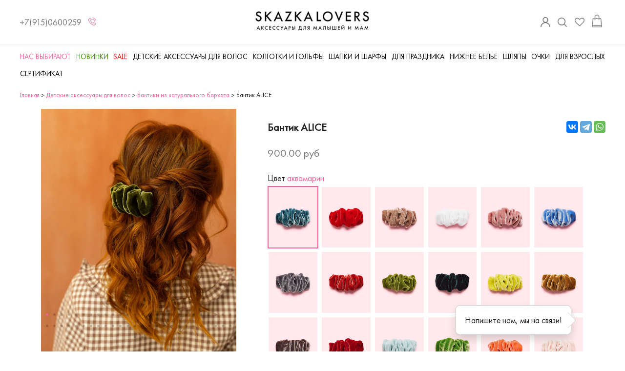

--- FILE ---
content_type: text/html; charset=utf-8
request_url: https://skazkalovers.ru/product/bantik-alice
body_size: 35569
content:
<!DOCTYPE html>
<html>

<head><meta data-config="{&quot;product_id&quot;:400942226}" name="page-config" content="" /><meta data-config="{&quot;money_with_currency_format&quot;:{&quot;delimiter&quot;:&quot;&quot;,&quot;separator&quot;:&quot;.&quot;,&quot;format&quot;:&quot;%n %u&quot;,&quot;unit&quot;:&quot;руб&quot;,&quot;show_price_without_cents&quot;:0},&quot;currency_code&quot;:&quot;RUR&quot;,&quot;currency_iso_code&quot;:&quot;RUB&quot;,&quot;default_currency&quot;:{&quot;title&quot;:&quot;Российский рубль&quot;,&quot;code&quot;:&quot;RUR&quot;,&quot;rate&quot;:1.0,&quot;format_string&quot;:&quot;%n %u&quot;,&quot;unit&quot;:&quot;руб&quot;,&quot;price_separator&quot;:&quot;&quot;,&quot;is_default&quot;:true,&quot;price_delimiter&quot;:&quot;&quot;,&quot;show_price_with_delimiter&quot;:false,&quot;show_price_without_cents&quot;:false},&quot;facebook&quot;:{&quot;pixelActive&quot;:true,&quot;currency_code&quot;:&quot;RUB&quot;,&quot;use_variants&quot;:false},&quot;vk&quot;:{&quot;pixel_active&quot;:null,&quot;price_list_id&quot;:null},&quot;new_ya_metrika&quot;:true,&quot;ecommerce_data_container&quot;:&quot;dataLayer&quot;,&quot;common_js_version&quot;:&quot;v2&quot;,&quot;vue_ui_version&quot;:null,&quot;feedback_captcha_enabled&quot;:&quot;1&quot;,&quot;account_id&quot;:621263,&quot;hide_items_out_of_stock&quot;:true,&quot;forbid_order_over_existing&quot;:true,&quot;minimum_items_price&quot;:null,&quot;enable_comparison&quot;:true,&quot;locale&quot;:&quot;ru&quot;,&quot;client_group&quot;:null,&quot;consent_to_personal_data&quot;:{&quot;active&quot;:true,&quot;obligatory&quot;:true,&quot;description&quot;:&quot;\u003cp\u003eНастоящим подтверждаю, что я ознакомлен и согласен с условиями\u0026nbsp;\u003ca href=\&quot;https://skazkalovers.ru/page/politica\&quot;\u003eполитики конфиденциальности\u003c/a\u003e и \u003ca href=\&quot;https://skazkalovers.ru/page/oferta\&quot;\u003eоферты\u003c/a\u003e\u003c/p\u003e&quot;},&quot;recaptcha_key&quot;:&quot;6LfXhUEmAAAAAOGNQm5_a2Ach-HWlFKD3Sq7vfFj&quot;,&quot;recaptcha_key_v3&quot;:&quot;6LcZi0EmAAAAAPNov8uGBKSHCvBArp9oO15qAhXa&quot;,&quot;yandex_captcha_key&quot;:&quot;ysc1_ec1ApqrRlTZTXotpTnO8PmXe2ISPHxsd9MO3y0rye822b9d2&quot;,&quot;checkout_float_order_content_block&quot;:false,&quot;available_products_characteristics_ids&quot;:null,&quot;sber_id_app_id&quot;:&quot;5b5a3c11-72e5-4871-8649-4cdbab3ba9a4&quot;,&quot;theme_generation&quot;:2,&quot;quick_checkout_captcha_enabled&quot;:false,&quot;max_order_lines_count&quot;:500,&quot;sber_bnpl_min_amount&quot;:1000,&quot;sber_bnpl_max_amount&quot;:150000,&quot;counter_settings&quot;:{&quot;data_layer_name&quot;:&quot;dataLayer&quot;,&quot;new_counters_setup&quot;:true,&quot;add_to_cart_event&quot;:true,&quot;remove_from_cart_event&quot;:true,&quot;add_to_wishlist_event&quot;:true,&quot;purchase_event&quot;:true},&quot;site_setting&quot;:{&quot;show_cart_button&quot;:true,&quot;show_service_button&quot;:false,&quot;show_marketplace_button&quot;:false,&quot;show_quick_checkout_button&quot;:false},&quot;warehouses&quot;:[],&quot;captcha_type&quot;:&quot;google&quot;,&quot;human_readable_urls&quot;:false}" name="shop-config" content="" /><meta name='js-evnvironment' content='production' /><meta name='default-locale' content='ru' /><meta name='insales-redefined-api-methods' content="[]" /><script src="/packs/js/shop_bundle-2b0004e7d539ecb78a46.js"></script><script type="text/javascript" src="https://static.insales-cdn.com/assets/common-js/common.v2.25.28.js"></script><script type="text/javascript" src="https://static.insales-cdn.com/assets/static-versioned/v3.72/static/libs/lodash/4.17.21/lodash.min.js"></script><script>dataLayer= []; dataLayer.push({
        event: 'view_item',
        ecommerce: {
          items: [{"item_id":"400942226","item_name":"Бантик ALICE","item_category":"Каталог/Детские аксессуары для волоc/Бантики из натурального бархата","price":900}]
         }
      });</script>
<!--InsalesCounter -->
<script type="text/javascript">
(function() {
  if (typeof window.__insalesCounterId !== 'undefined') {
    return;
  }

  try {
    Object.defineProperty(window, '__insalesCounterId', {
      value: 621263,
      writable: true,
      configurable: true
    });
  } catch (e) {
    console.error('InsalesCounter: Failed to define property, using fallback:', e);
    window.__insalesCounterId = 621263;
  }

  if (typeof window.__insalesCounterId === 'undefined') {
    console.error('InsalesCounter: Failed to set counter ID');
    return;
  }

  let script = document.createElement('script');
  script.async = true;
  script.src = '/javascripts/insales_counter.js?7';
  let firstScript = document.getElementsByTagName('script')[0];
  firstScript.parentNode.insertBefore(script, firstScript);
})();
</script>
<!-- /InsalesCounter -->

  
  



  <title>
    
    
        Бантик ALICE купить в Москве по цене 900.0 руб.
    
  </title>






<!-- meta -->
<meta charset="UTF-8" />
<meta name="keywords" content='Бантик ALICE - купить по выгодной цене | SKAZKA LOVERS'/>


<meta name="description" content='Бантик ALICE по цене900.0 руб. Быстрая доставка по Москве и регионам РФ. ☎️ +7(915)0600259'/>


<meta name="robots" content="index,follow" />
<meta http-equiv="X-UA-Compatible" content="IE=edge,chrome=1" />
<meta name="viewport" content="width=device-width, initial-scale=1">
<meta name="SKYPE_TOOLBAR" content="SKYPE_TOOLBAR_PARSER_COMPATIBLE" />

<!--
<link rel="icon" type="image/x-icon" sizes="120x120" href="https://static.insales-cdn.com/files/1/5658/30578202/original/favicon.ico">
-->

<link rel="icon" sizes="120x120" type="image/png" href="https://static.insales-cdn.com/files/1/5571/32142787/original/pink-star.png">





    <meta property="og:title" content="Бантик ALICE" />
    <meta property="og:type" content="website" />
    <meta property="og:url" content="https://skazkalovers.ru/product/bantik-alice" />
    
      <meta property="og:image" content="https://static.insales-cdn.com/images/products/1/3169/2428382305/147A9670.jpg" />
    
  

<!-- fixes -->
<!--[if IE]>
<script src="//html5shiv.googlecode.com/svn/trunk/html5.js"></script><![endif]-->
<!--[if lt IE 9]>
<script src="//css3-mediaqueries-js.googlecode.com/svn/trunk/css3-mediaqueries.js"></script>
<![endif]-->


  <link href="//maxcdn.bootstrapcdn.com/font-awesome/4.7.0/css/font-awesome.min.css" rel="stylesheet" />

<link href="https://static.insales-cdn.com/assets/1/5495/5985655/1761225579/fonts.css" rel="stylesheet" type="text/css" />
<link href="https://static.insales-cdn.com/assets/1/5495/5985655/1761225579/spider.css" rel="stylesheet" type="text/css" />
<link href="https://static.insales-cdn.com/assets/1/5495/5985655/1761225579/base.css" rel="stylesheet" type="text/css" />
<link href="https://static.insales-cdn.com/assets/1/5495/5985655/1761225579/plugins.css" rel="stylesheet" type="text/css" />
<link href="https://static.insales-cdn.com/assets/1/5495/5985655/1761225579/theme.css" rel="stylesheet" type="text/css" />
<link href="https://static.insales-cdn.com/assets/1/5495/5985655/1761225579/main.css" rel="stylesheet" type="text/css" />

<meta name='product-id' content='400942226' />
</head>





<body class="template-is-product not-index-page">
  <div class="hidden-768">
  
  <div class="slider-header">
       <div class="container">
            
            
            

            <div >
              


            </div>
  		</div>
  </div>


</div>


<header class="main-header">

  <div class="container">

  <div class="mobile-middle-block show-768 flex justify_between align_center">

    <div class="cel-3">
          <button class="bttn-prim bttn-burger" data-open-mobile="main">
            <span class="bttn-burger-open"></span>
            
           
          </button>

          








<div class="hide">
  <div data-target-mobile-menu="main" class="mobile_menu-modal">
    

    <div class="mobile_menu-middle">
      











  

<ul class="mobile_menu menu level-1 ">
  
    
    
    
    
    
    
    
    
    
      
      
      
      

      <li class="mobile_menu-item menu-item level-1 item-is-nas-vybirayut  " >
  
  

  <a href="/collection/nas-vybirayut" class="mobile_menu-link menu-link menu--pink level-1" >
    Нас выбирают
    
  </a>

  
    </li>




      
      
   

  
    
    
    
    
    
    
    
    
    
      
      
      
      

      <li class="mobile_menu-item menu-item level-1 item-is-novinki  " >
  
  

  <a href="/collection/novinki" class="mobile_menu-link menu-link menu--green level-1" >
    Новинки
    
  </a>

  
    </li>




      
      
   

  
    
    
    
    
    
    
    
    
    
      
      
      
      

      <li class="mobile_menu-item menu-item level-1 item-is-sale  " >
  
  

  <a href="/collection/sale" class="mobile_menu-link menu-link  level-1" >
    SALE
    
  </a>

  
    </li>




      
      
   

  
    
    
    
    
    
    
    
    
    
      
      
      
      

      <li class="mobile_menu-item menu-item level-1 item-is-kategoriya-1  " >
  
  

  <a href="/collection/kategoriya-1" class="mobile_menu-link menu-link  level-1" >
    Детские аксессуары для волоc
    
  </a>

  
    </li>




      
      
   

  
    
    
    
    
    
    
    
    
    
    
    

  
    
    
    
    
    
    
    
    
    
    
    

  
    
    
    
    
    
    
    
    
    
    
    

  
    
    
    
    
    
    
    
    
    
    
    

  
    
    
    
    
    
    
    
    
    
    
    

  
    
    
    
    
    
    
    
    
    
    
    

  
    
    
    
    
    
    
    
    
    
    
    

  
    
    
    
    
    
    
    
    
    
    
    

  
    
    
    
    
    
    
    
    
    
    
    

  
    
    
    
    
    
    
    
    
    
    
    

  
    
    
    
    
    
    
    
    
    
    
    

  
    
    
    
    
    
    
    
    
    
    
    

  
    
    
    
    
    
    
    
    
    
    
    

  
    
    
    
    
    
    
    
    
    
    
    

  
    
    
    
    
    
    
    
    
    
    
    

  
    
    
    
    
    
    
    
    
    
      
      
      
      

      <li class="mobile_menu-item menu-item level-1 item-is-kolgotki-i-golfy  " >
  
  

  <a href="/collection/kolgotki-i-golfy" class="mobile_menu-link menu-link  level-1" >
    Колготки и гольфы
    
  </a>

  
    </li>




      
      
   

  
    
    
    
    
    
    
    
    
    
      
      
      
      

      <li class="mobile_menu-item menu-item level-1 item-is-popular  " >
  
  

  <a href="/collection/popular" class="mobile_menu-link menu-link  level-1" >
    Шапки и шарфы
    
  </a>

  
    </li>




      
      
   

  
    
    
    
    
    
    
    
    
    
      
      
      
      

      <li class="mobile_menu-item menu-item level-1 item-is-dlya-prazdnika  " >
  
  

  <a href="/collection/dlya-prazdnika" class="mobile_menu-link menu-link  level-1" >
    Для праздника
    
  </a>

  
    </li>




      
      
   

  
    
    
    
    
    
    
    
    
    
      
      
      
      

      <li class="mobile_menu-item menu-item level-1 item-is-nizhnee-belie  " >
  
  

  <a href="/collection/nizhnee-belie" class="mobile_menu-link menu-link  level-1" >
    Нижнее белье
    
  </a>

  
    </li>




      
      
   

  
    
    
    
    
    
    
    
    
    
      
      
      
      

      <li class="mobile_menu-item menu-item level-1 item-is-shlyapy  " >
  
  

  <a href="/collection/shlyapy" class="mobile_menu-link menu-link  level-1" >
    Шляпы
    
  </a>

  
    </li>




      
      
   

  
    
    
    
    
    
    
    
    
    
      
      
      
      

      <li class="mobile_menu-item menu-item level-1 item-is-solnechnye-ochki  " >
  
  

  <a href="/collection/solnechnye-ochki" class="mobile_menu-link menu-link  level-1" >
    Очки
    
  </a>

  
    </li>




      
      
   

  
    
    
    
    
    
    
    
    
    
      
      
      
      

      <li class="mobile_menu-item menu-item level-1 item-is-dlya-vzroslych  " >
  
  

  <a href="/collection/dlya-vzroslych" class="mobile_menu-link menu-link  level-1" >
    Для взрослых
    
  </a>

  
    </li>




      
      
   

  
    
    
    
    
    
    
    
    
    
      
      
      
      

      <li class="mobile_menu-item menu-item level-1 item-is-sertifikat  " >
  
  

  <a href="/collection/sertifikat" class="mobile_menu-link menu-link  level-1" >
    Сертификат
    
  </a>

  
    </li>




      
      
        
        
      
   

  


</ul>





















    </div>

    <div class="mobile_menu-lk">
      <a href="/client_account/session/new">Личный кабинет 
        <!--<span>
        <img src="http://skazkalovers.ru.xsph.ru/catalog/view/theme/default/images/lkside.png" alt="lk"></span>-->
      </a>
    </div>


    <div class="mobile_menu-footer">

      <div class="mobile_menu-phone">
        <a class="phone in-mobile_menu" href="tel:+7(915)0600259">
          +7(915)0600259
          <span class="wp-icon wp-header">

<svg fill="#ffffff" fill-opacity="1" height="16px" width="16px" version="1.1" id="Capa_1" xmlns="http://www.w3.org/2000/svg" xmlns:xlink="http://www.w3.org/1999/xlink" viewBox="0 0 473.806 473.806" xml:space="preserve">
<g>
	<g>
		<path d="M374.456,293.506c-9.7-10.1-21.4-15.5-33.8-15.5c-12.3,0-24.1,5.3-34.2,15.4l-31.6,31.5c-2.6-1.4-5.2-2.7-7.7-4
			c-3.6-1.8-7-3.5-9.9-5.3c-29.6-18.8-56.5-43.3-82.3-75c-12.5-15.8-20.9-29.1-27-42.6c8.2-7.5,15.8-15.3,23.2-22.8
			c2.8-2.8,5.6-5.7,8.4-8.5c21-21,21-48.2,0-69.2l-27.3-27.3c-3.1-3.1-6.3-6.3-9.3-9.5c-6-6.2-12.3-12.6-18.8-18.6
			c-9.7-9.6-21.3-14.7-33.5-14.7s-24,5.1-34,14.7c-0.1,0.1-0.1,0.1-0.2,0.2l-34,34.3c-12.8,12.8-20.1,28.4-21.7,46.5
			c-2.4,29.2,6.2,56.4,12.8,74.2c16.2,43.7,40.4,84.2,76.5,127.6c43.8,52.3,96.5,93.6,156.7,122.7c23,10.9,53.7,23.8,88,26
			c2.1,0.1,4.3,0.2,6.3,0.2c23.1,0,42.5-8.3,57.7-24.8c0.1-0.2,0.3-0.3,0.4-0.5c5.2-6.3,11.2-12,17.5-18.1c4.3-4.1,8.7-8.4,13-12.9
			c9.9-10.3,15.1-22.3,15.1-34.6c0-12.4-5.3-24.3-15.4-34.3L374.456,293.506z M410.256,398.806
			C410.156,398.806,410.156,398.906,410.256,398.806c-3.9,4.2-7.9,8-12.2,12.2c-6.5,6.2-13.1,12.7-19.3,20
			c-10.1,10.8-22,15.9-37.6,15.9c-1.5,0-3.1,0-4.6-0.1c-29.7-1.9-57.3-13.5-78-23.4c-56.6-27.4-106.3-66.3-147.6-115.6
			c-34.1-41.1-56.9-79.1-72-119.9c-9.3-24.9-12.7-44.3-11.2-62.6c1-11.7,5.5-21.4,13.8-29.7l34.1-34.1c4.9-4.6,10.1-7.1,15.2-7.1
			c6.3,0,11.4,3.8,14.6,7c0.1,0.1,0.2,0.2,0.3,0.3c6.1,5.7,11.9,11.6,18,17.9c3.1,3.2,6.3,6.4,9.5,9.7l27.3,27.3
			c10.6,10.6,10.6,20.4,0,31c-2.9,2.9-5.7,5.8-8.6,8.6c-8.4,8.6-16.4,16.6-25.1,24.4c-0.2,0.2-0.4,0.3-0.5,0.5
			c-8.6,8.6-7,17-5.2,22.7c0.1,0.3,0.2,0.6,0.3,0.9c7.1,17.2,17.1,33.4,32.3,52.7l0.1,0.1c27.6,34,56.7,60.5,88.8,80.8
			c4.1,2.6,8.3,4.7,12.3,6.7c3.6,1.8,7,3.5,9.9,5.3c0.4,0.2,0.8,0.5,1.2,0.7c3.4,1.7,6.6,2.5,9.9,2.5c8.3,0,13.5-5.2,15.2-6.9
			l34.2-34.2c3.4-3.4,8.8-7.5,15.1-7.5c6.2,0,11.3,3.9,14.4,7.3c0.1,0.1,0.1,0.1,0.2,0.2l55.1,55.1
			C420.456,377.706,420.456,388.206,410.256,398.806z"></path>
		<path d="M256.056,112.706c26.2,4.4,50,16.8,69,35.8s31.3,42.8,35.8,69c1.1,6.6,6.8,11.2,13.3,11.2c0.8,0,1.5-0.1,2.3-0.2
			c7.4-1.2,12.3-8.2,11.1-15.6c-5.4-31.7-20.4-60.6-43.3-83.5s-51.8-37.9-83.5-43.3c-7.4-1.2-14.3,3.7-15.6,11
			S248.656,111.506,256.056,112.706z"></path>
		<path d="M473.256,209.006c-8.9-52.2-33.5-99.7-71.3-137.5s-85.3-62.4-137.5-71.3c-7.3-1.3-14.2,3.7-15.5,11
			c-1.2,7.4,3.7,14.3,11.1,15.6c46.6,7.9,89.1,30,122.9,63.7c33.8,33.8,55.8,76.3,63.7,122.9c1.1,6.6,6.8,11.2,13.3,11.2
			c0.8,0,1.5-0.1,2.3-0.2C469.556,223.306,474.556,216.306,473.256,209.006z"></path>
	</g>
</g>
</svg>

          </span>
        </a>
        
      </div>

      <div class="mobile_menu-second">
        












  <ul class="header_menu menu">
    
    
      
      
      <li class="header_menu-item menu-item level-1 item-is-  " >
  
  

  <a href="/page/about-us" class="header_menu-link menu-link  level-1" >
    О нас
    
  </a>

  
    </li>



    
      
      
      <li class="header_menu-item menu-item level-1 item-is-  " >
  
  

  <a href="/page/contacts" class="header_menu-link menu-link  level-1" >
    Контакты
    
  </a>

  
    </li>



    
      
      
      <li class="header_menu-item menu-item level-1 item-is-  " >
  
  

  <a href="/page/delivery" class="header_menu-link menu-link  level-1" >
    Оплата и доставка
    
  </a>

  
    </li>



    
      
      
      <li class="header_menu-item menu-item level-1 item-is-  " >
  
  

  <a href="/page/upakovka" class="header_menu-link menu-link  level-1" >
    Упаковка
    
  </a>

  
    </li>



    
      
      
      <li class="header_menu-item menu-item level-1 item-is-  " >
  
  

  <a href="/page/glavnaya" class="header_menu-link menu-link  level-1" >
    Обмен и возврат
    
  </a>

  
    </li>



    
      
      
      <li class="header_menu-item menu-item level-1 item-is-  " >
  
  

  <a href="/page/bonus" class="header_menu-link menu-link  level-1" >
    Бонусы
    
  </a>

  
    </li>



    
      
      
      <li class="header_menu-item menu-item level-1 item-is-  " >
  
  

  <a href="/page/dilers" class="header_menu-link menu-link  level-1" >
    Где купить
    
  </a>

  
    </li>



    
      
      
      <li class="header_menu-item menu-item level-1 item-is-  " >
  
  

  <a href="/page/garantiya" class="header_menu-link menu-link  level-1" >
    Гарантия
    
  </a>

  
    </li>



    
      
      
      <li class="header_menu-item menu-item level-1 item-is-  " >
  
  

  <a href="/page/opt" class="header_menu-link menu-link  level-1" >
    ОПТ
    
  </a>

  
    </li>



    
      
      
      <li class="header_menu-item menu-item level-1 item-is-  " >
  
  

  <a href="/page/oferta" class="header_menu-link menu-link  level-1" >
    Оферта
    
  </a>

  
    </li>



    
      
      
      <li class="header_menu-item menu-item level-1 item-is-  " >
  
  

  <a href="/page/politica" class="header_menu-link menu-link  level-1" >
    Политика конфиденциальности
    
  </a>

  
    </li>



    
      
      
      <li class="header_menu-item menu-item level-1 item-is-  " >
  
  

  <a href="/page/informatsionnaya-rassylka" class="header_menu-link menu-link  level-1" >
    Информационная рассылка
    
  </a>

  
    </li>



    
  </ul>




















      </div>

      


    </div>
  </div>
</div>







      <div class="favorites-widget">
        <a href="/page/favorites" class="favorites-widget-link header_menu-link flex align_center">
           <span>
          		<i class="fa fa-heart-o" aria-hidden="true"></i>
           </span>
        </a>
      </div>
        
      </div>

    <div class="cel-6">
       <a href="/" class="logotype in-header">
         <!--<img class="logo" src="https://static.insales-cdn.com/assets/1/5495/5985655/1761225579/logo_m.png" alt="logo"> -->
		 <!-- <img class="logo" src="https://static.insales-cdn.com/assets/1/5495/5985655/1761225579/logotype.svg" alt="logo"> -->
     <img class="logo" src="https://static.insales-cdn.com/files/1/2689/36506241/original/logotype__2_.svg" alt="logo">
      </a>
    </div>

    <div class="cel-3 flex">

<a href="/client_account/login" class="link-login link-login--mobile" style="
    margin: 0 20px;
    margin-top: 5px;
">
            <svg xmlns="http://www.w3.org/2000/svg" viewBox="0 0 119.55 122.69" style="width: 20px; fill: #777777;">
              <g id="Слой_2" data-name="Слой 2">
                <g id="Слой_1-2" data-name="Слой 1">
                  <path d="M119.18,118.32a44.84,44.84,0,0,0-1-9.12,58,58,0,0,0-11.67-25A60.29,60.29,0,0,0,81.25,65.79c-1.81-.71-3.64-1.27-5.53-1.82A34.29,34.29,0,0,0,92.32,23.8,34.07,34.07,0,1,0,43.5,64a53.9,53.9,0,0,0-11.58,4.63c-14.65,8.07-24.56,20-29.46,35.61A55.37,55.37,0,0,0,0,118.13v.12a2.5,2.5,0,0,0,.07.91l1.06,3.53,1.28-2.46c2.07,0,4.12,0,5.9,0a1.9,1.9,0,0,0,1-.22l2.15-1.19-1.35-.9a24.59,24.59,0,0,1,.37-3.18l.13-.84A47.27,47.27,0,0,1,27.12,84C39,73.94,52.71,70.13,68,72.67c15.08,2.5,26.85,10.73,35,24.47a49.45,49.45,0,0,1,6.49,21.16c0,.32.1.71.1.71l.56,2.73,1.54-1.53h7.85l-.38-1.61C119.17,118.52,119.18,118.43,119.18,118.32ZM83.74,34A23.78,23.78,0,0,1,59.89,57.86h-.17a24.34,24.34,0,0,1-17.31-7.12,23.58,23.58,0,0,1-7-16.81,23.34,23.34,0,0,1,7-16.67,24.43,24.43,0,0,1,17.32-7.13H60A24,24,0,0,1,83.74,34Z"></path>
                </g>
              </g>
            </svg>
          </a>

      <div class="search-widget search-widget-mobile flex align_center">
        <button class="search-button-mobile show"></button>

        <div class="search-input-mobile">
          <form action="/search" method="get" class="search_widget">
  <div class="inpt-group">
    <input type="text" autocomplete="off" class="inpt-control inpt search_widget-control" name="q" value="" placeholder="Поиск" data-search-field />
    <button type="submit" class="bttn-prim inpt-group-addon search_widget-submit">
      <i class="fa fa-search" aria-hidden="true"></i>
    </button>
  </div>
  <input type="hidden" name="lang" value="ru">
  <div class="search_widget-result">
    <div data-search-result class="search_widget-result-inner"></div>
  </div>
</form>

        </div> 
      </div>

    <div class="cart-widget drop">
        <a class="cart-widget-link header_menu-link flex align_center">
          <span class="hidden-768">Корзина</span>
           <span>
          <img src="https://static.insales-cdn.com/assets/1/5495/5985655/1761225579/kors.png" class="cart-img enable" alt="korn">
          <img src="https://static.insales-cdn.com/assets/1/5495/5985655/1761225579/kors-end.png" class="cart-img disable" alt="korn">
        </span>
         <span class="cart-count-items" data-cartman-items-count></span>
        </a>
      
        <div class="drop-target dynamic_basket-drop">
          <div class="dynamic_basket js-dynamic_basket">
</div>


<script type="text/template" data-template-id="dynamic_basket">
    <a class="cartclose"></a>
  <div class="dynamic_basket-header">
    Корзина покупок
  </div>
  <form action="/cart_items" method="post" data-ajax-cart>
    <input type="hidden" name="_method" value="put">
    <input type="hidden" name="make_order" value="">

  <div class="dynamic_basket-list">
    <% if(order_lines.length == 0){ %>
      <div class="dynamic_basket-empty text-center">
        Корзина пуста
      </div>
    <% } %>
    <% _.forEach(order_lines, function (value){  %>
      <div class="dynamic_item" data-item-id="<%= value.id %>" data-product-id="<%= value.product_id %>">
        <div class="row">
          <div class="cell-4">
            <a href="" class="dynamic_item-image">
              <span class="image-container is-square">
                <img src="<%= value.first_image.medium_url %>">
              </span>
            </a>
          </div>
          <div class="cell-8 flex justify_start flex_column">
            <a href="<%= value.product.url %>" class="dynamic_item-title">
              <%= value.title  %>
            </a>
            <div class="dynamic_item-quantity">
              <%= Shop.money.format(value.sale_price) %> х <%= value.quantity  %>
            </div>
          </div>
        </div>
      </div>
    <% }) %>

  </div>

  <% if(order_lines.length > 0){ %>
  <div class="dynamic_basket-total row flex-start">
    <div class="cell-8 row justify_start">
      Предварительная стоимость
    </div>
    <div class="cell-4 rowjustify_start">
      <%= Shop.money.format(total_price) %>
    </div>
  </div>

  <a href="/cart_items" class="dynamic_basket-submit bttn-prim">Оформление заказа</a>
  <!--<a href="/cart_items" class="bttn-prim">Просмотр корзины</a>-->
  <!--<input type="submit" value="Оформление заказа" data-cart-submit class="dynamic_basket-submit bttn-prim">-->
  <% } %>
  </form>
</script>

        </div>
      
      </div>
    </div>
      
    </div>


  </div>

  </div>

  <div class="container">

  <div class="row flex-middle middle-block hidden-768">
    <div class="cell-4  flex flex_column">
      <a class="phone phone-header in-header header_menu-link" href="tel:+7(915)0600259">
        +7(915)0600259
        <span class="wp-icon wp-header">
         
<svg fill="#f46198" fill-opacity="1" height="16px" width="16px" version="1.1" id="Capa_1" xmlns="http://www.w3.org/2000/svg" xmlns:xlink="http://www.w3.org/1999/xlink" viewBox="0 0 473.806 473.806" xml:space="preserve">
<g>
	<g>
		<path d="M374.456,293.506c-9.7-10.1-21.4-15.5-33.8-15.5c-12.3,0-24.1,5.3-34.2,15.4l-31.6,31.5c-2.6-1.4-5.2-2.7-7.7-4
			c-3.6-1.8-7-3.5-9.9-5.3c-29.6-18.8-56.5-43.3-82.3-75c-12.5-15.8-20.9-29.1-27-42.6c8.2-7.5,15.8-15.3,23.2-22.8
			c2.8-2.8,5.6-5.7,8.4-8.5c21-21,21-48.2,0-69.2l-27.3-27.3c-3.1-3.1-6.3-6.3-9.3-9.5c-6-6.2-12.3-12.6-18.8-18.6
			c-9.7-9.6-21.3-14.7-33.5-14.7s-24,5.1-34,14.7c-0.1,0.1-0.1,0.1-0.2,0.2l-34,34.3c-12.8,12.8-20.1,28.4-21.7,46.5
			c-2.4,29.2,6.2,56.4,12.8,74.2c16.2,43.7,40.4,84.2,76.5,127.6c43.8,52.3,96.5,93.6,156.7,122.7c23,10.9,53.7,23.8,88,26
			c2.1,0.1,4.3,0.2,6.3,0.2c23.1,0,42.5-8.3,57.7-24.8c0.1-0.2,0.3-0.3,0.4-0.5c5.2-6.3,11.2-12,17.5-18.1c4.3-4.1,8.7-8.4,13-12.9
			c9.9-10.3,15.1-22.3,15.1-34.6c0-12.4-5.3-24.3-15.4-34.3L374.456,293.506z M410.256,398.806
			C410.156,398.806,410.156,398.906,410.256,398.806c-3.9,4.2-7.9,8-12.2,12.2c-6.5,6.2-13.1,12.7-19.3,20
			c-10.1,10.8-22,15.9-37.6,15.9c-1.5,0-3.1,0-4.6-0.1c-29.7-1.9-57.3-13.5-78-23.4c-56.6-27.4-106.3-66.3-147.6-115.6
			c-34.1-41.1-56.9-79.1-72-119.9c-9.3-24.9-12.7-44.3-11.2-62.6c1-11.7,5.5-21.4,13.8-29.7l34.1-34.1c4.9-4.6,10.1-7.1,15.2-7.1
			c6.3,0,11.4,3.8,14.6,7c0.1,0.1,0.2,0.2,0.3,0.3c6.1,5.7,11.9,11.6,18,17.9c3.1,3.2,6.3,6.4,9.5,9.7l27.3,27.3
			c10.6,10.6,10.6,20.4,0,31c-2.9,2.9-5.7,5.8-8.6,8.6c-8.4,8.6-16.4,16.6-25.1,24.4c-0.2,0.2-0.4,0.3-0.5,0.5
			c-8.6,8.6-7,17-5.2,22.7c0.1,0.3,0.2,0.6,0.3,0.9c7.1,17.2,17.1,33.4,32.3,52.7l0.1,0.1c27.6,34,56.7,60.5,88.8,80.8
			c4.1,2.6,8.3,4.7,12.3,6.7c3.6,1.8,7,3.5,9.9,5.3c0.4,0.2,0.8,0.5,1.2,0.7c3.4,1.7,6.6,2.5,9.9,2.5c8.3,0,13.5-5.2,15.2-6.9
			l34.2-34.2c3.4-3.4,8.8-7.5,15.1-7.5c6.2,0,11.3,3.9,14.4,7.3c0.1,0.1,0.1,0.1,0.2,0.2l55.1,55.1
			C420.456,377.706,420.456,388.206,410.256,398.806z"></path>
		<path d="M256.056,112.706c26.2,4.4,50,16.8,69,35.8s31.3,42.8,35.8,69c1.1,6.6,6.8,11.2,13.3,11.2c0.8,0,1.5-0.1,2.3-0.2
			c7.4-1.2,12.3-8.2,11.1-15.6c-5.4-31.7-20.4-60.6-43.3-83.5s-51.8-37.9-83.5-43.3c-7.4-1.2-14.3,3.7-15.6,11
			S248.656,111.506,256.056,112.706z"></path>
		<path d="M473.256,209.006c-8.9-52.2-33.5-99.7-71.3-137.5s-85.3-62.4-137.5-71.3c-7.3-1.3-14.2,3.7-15.5,11
			c-1.2,7.4,3.7,14.3,11.1,15.6c46.6,7.9,89.1,30,122.9,63.7c33.8,33.8,55.8,76.3,63.7,122.9c1.1,6.6,6.8,11.2,13.3,11.2
			c0.8,0,1.5-0.1,2.3-0.2C469.556,223.306,474.556,216.306,473.256,209.006z"></path>
	</g>
</g>
</svg>

        </span>
      </a>

      <div>
       <!-- <a href="#feedback-modal" class="js-modal">
          Заказать звонок
        </a> -->
      </div>

      <div class="hidden-992">
        <button class="bttn-prim bttn-burger" data-open-mobile="main">
          <img src="https://static.insales-cdn.com/assets/1/5495/5985655/1761225579/burger.svg" alt="">
          <span>
            Открыть мобильное меню
          </span>
        </button>

        








<div class="hide">
  <div data-target-mobile-menu="main" class="mobile_menu-modal">
    

    <div class="mobile_menu-middle">
      











  

<ul class="mobile_menu menu level-1 ">
  
    
    
    
    
    
    
    
    
    
      
      
      
      

      <li class="mobile_menu-item menu-item level-1 item-is-nas-vybirayut  " >
  
  

  <a href="/collection/nas-vybirayut" class="mobile_menu-link menu-link menu--pink level-1" >
    Нас выбирают
    
  </a>

  
    </li>




      
      
   

  
    
    
    
    
    
    
    
    
    
      
      
      
      

      <li class="mobile_menu-item menu-item level-1 item-is-novinki  " >
  
  

  <a href="/collection/novinki" class="mobile_menu-link menu-link menu--green level-1" >
    Новинки
    
  </a>

  
    </li>




      
      
   

  
    
    
    
    
    
    
    
    
    
      
      
      
      

      <li class="mobile_menu-item menu-item level-1 item-is-sale  " >
  
  

  <a href="/collection/sale" class="mobile_menu-link menu-link  level-1" >
    SALE
    
  </a>

  
    </li>




      
      
   

  
    
    
    
    
    
    
    
    
    
      
      
      
      

      <li class="mobile_menu-item menu-item level-1 item-is-kategoriya-1  " >
  
  

  <a href="/collection/kategoriya-1" class="mobile_menu-link menu-link  level-1" >
    Детские аксессуары для волоc
    
  </a>

  
    </li>




      
      
   

  
    
    
    
    
    
    
    
    
    
    
    

  
    
    
    
    
    
    
    
    
    
    
    

  
    
    
    
    
    
    
    
    
    
    
    

  
    
    
    
    
    
    
    
    
    
    
    

  
    
    
    
    
    
    
    
    
    
    
    

  
    
    
    
    
    
    
    
    
    
    
    

  
    
    
    
    
    
    
    
    
    
    
    

  
    
    
    
    
    
    
    
    
    
    
    

  
    
    
    
    
    
    
    
    
    
    
    

  
    
    
    
    
    
    
    
    
    
    
    

  
    
    
    
    
    
    
    
    
    
    
    

  
    
    
    
    
    
    
    
    
    
    
    

  
    
    
    
    
    
    
    
    
    
    
    

  
    
    
    
    
    
    
    
    
    
    
    

  
    
    
    
    
    
    
    
    
    
    
    

  
    
    
    
    
    
    
    
    
    
      
      
      
      

      <li class="mobile_menu-item menu-item level-1 item-is-kolgotki-i-golfy  " >
  
  

  <a href="/collection/kolgotki-i-golfy" class="mobile_menu-link menu-link  level-1" >
    Колготки и гольфы
    
  </a>

  
    </li>




      
      
   

  
    
    
    
    
    
    
    
    
    
      
      
      
      

      <li class="mobile_menu-item menu-item level-1 item-is-popular  " >
  
  

  <a href="/collection/popular" class="mobile_menu-link menu-link  level-1" >
    Шапки и шарфы
    
  </a>

  
    </li>




      
      
   

  
    
    
    
    
    
    
    
    
    
      
      
      
      

      <li class="mobile_menu-item menu-item level-1 item-is-dlya-prazdnika  " >
  
  

  <a href="/collection/dlya-prazdnika" class="mobile_menu-link menu-link  level-1" >
    Для праздника
    
  </a>

  
    </li>




      
      
   

  
    
    
    
    
    
    
    
    
    
      
      
      
      

      <li class="mobile_menu-item menu-item level-1 item-is-nizhnee-belie  " >
  
  

  <a href="/collection/nizhnee-belie" class="mobile_menu-link menu-link  level-1" >
    Нижнее белье
    
  </a>

  
    </li>




      
      
   

  
    
    
    
    
    
    
    
    
    
      
      
      
      

      <li class="mobile_menu-item menu-item level-1 item-is-shlyapy  " >
  
  

  <a href="/collection/shlyapy" class="mobile_menu-link menu-link  level-1" >
    Шляпы
    
  </a>

  
    </li>




      
      
   

  
    
    
    
    
    
    
    
    
    
      
      
      
      

      <li class="mobile_menu-item menu-item level-1 item-is-solnechnye-ochki  " >
  
  

  <a href="/collection/solnechnye-ochki" class="mobile_menu-link menu-link  level-1" >
    Очки
    
  </a>

  
    </li>




      
      
   

  
    
    
    
    
    
    
    
    
    
      
      
      
      

      <li class="mobile_menu-item menu-item level-1 item-is-dlya-vzroslych  " >
  
  

  <a href="/collection/dlya-vzroslych" class="mobile_menu-link menu-link  level-1" >
    Для взрослых
    
  </a>

  
    </li>




      
      
   

  
    
    
    
    
    
    
    
    
    
      
      
      
      

      <li class="mobile_menu-item menu-item level-1 item-is-sertifikat  " >
  
  

  <a href="/collection/sertifikat" class="mobile_menu-link menu-link  level-1" >
    Сертификат
    
  </a>

  
    </li>




      
      
        
        
      
   

  


</ul>





















    </div>

    <div class="mobile_menu-lk">
      <a href="/client_account/session/new">Личный кабинет 
        <!--<span>
        <img src="http://skazkalovers.ru.xsph.ru/catalog/view/theme/default/images/lkside.png" alt="lk"></span>-->
      </a>
    </div>


    <div class="mobile_menu-footer">

      <div class="mobile_menu-phone">
        <a class="phone in-mobile_menu" href="tel:+7(915)0600259">
          +7(915)0600259
          <span class="wp-icon wp-header">

<svg fill="#ffffff" fill-opacity="1" height="16px" width="16px" version="1.1" id="Capa_1" xmlns="http://www.w3.org/2000/svg" xmlns:xlink="http://www.w3.org/1999/xlink" viewBox="0 0 473.806 473.806" xml:space="preserve">
<g>
	<g>
		<path d="M374.456,293.506c-9.7-10.1-21.4-15.5-33.8-15.5c-12.3,0-24.1,5.3-34.2,15.4l-31.6,31.5c-2.6-1.4-5.2-2.7-7.7-4
			c-3.6-1.8-7-3.5-9.9-5.3c-29.6-18.8-56.5-43.3-82.3-75c-12.5-15.8-20.9-29.1-27-42.6c8.2-7.5,15.8-15.3,23.2-22.8
			c2.8-2.8,5.6-5.7,8.4-8.5c21-21,21-48.2,0-69.2l-27.3-27.3c-3.1-3.1-6.3-6.3-9.3-9.5c-6-6.2-12.3-12.6-18.8-18.6
			c-9.7-9.6-21.3-14.7-33.5-14.7s-24,5.1-34,14.7c-0.1,0.1-0.1,0.1-0.2,0.2l-34,34.3c-12.8,12.8-20.1,28.4-21.7,46.5
			c-2.4,29.2,6.2,56.4,12.8,74.2c16.2,43.7,40.4,84.2,76.5,127.6c43.8,52.3,96.5,93.6,156.7,122.7c23,10.9,53.7,23.8,88,26
			c2.1,0.1,4.3,0.2,6.3,0.2c23.1,0,42.5-8.3,57.7-24.8c0.1-0.2,0.3-0.3,0.4-0.5c5.2-6.3,11.2-12,17.5-18.1c4.3-4.1,8.7-8.4,13-12.9
			c9.9-10.3,15.1-22.3,15.1-34.6c0-12.4-5.3-24.3-15.4-34.3L374.456,293.506z M410.256,398.806
			C410.156,398.806,410.156,398.906,410.256,398.806c-3.9,4.2-7.9,8-12.2,12.2c-6.5,6.2-13.1,12.7-19.3,20
			c-10.1,10.8-22,15.9-37.6,15.9c-1.5,0-3.1,0-4.6-0.1c-29.7-1.9-57.3-13.5-78-23.4c-56.6-27.4-106.3-66.3-147.6-115.6
			c-34.1-41.1-56.9-79.1-72-119.9c-9.3-24.9-12.7-44.3-11.2-62.6c1-11.7,5.5-21.4,13.8-29.7l34.1-34.1c4.9-4.6,10.1-7.1,15.2-7.1
			c6.3,0,11.4,3.8,14.6,7c0.1,0.1,0.2,0.2,0.3,0.3c6.1,5.7,11.9,11.6,18,17.9c3.1,3.2,6.3,6.4,9.5,9.7l27.3,27.3
			c10.6,10.6,10.6,20.4,0,31c-2.9,2.9-5.7,5.8-8.6,8.6c-8.4,8.6-16.4,16.6-25.1,24.4c-0.2,0.2-0.4,0.3-0.5,0.5
			c-8.6,8.6-7,17-5.2,22.7c0.1,0.3,0.2,0.6,0.3,0.9c7.1,17.2,17.1,33.4,32.3,52.7l0.1,0.1c27.6,34,56.7,60.5,88.8,80.8
			c4.1,2.6,8.3,4.7,12.3,6.7c3.6,1.8,7,3.5,9.9,5.3c0.4,0.2,0.8,0.5,1.2,0.7c3.4,1.7,6.6,2.5,9.9,2.5c8.3,0,13.5-5.2,15.2-6.9
			l34.2-34.2c3.4-3.4,8.8-7.5,15.1-7.5c6.2,0,11.3,3.9,14.4,7.3c0.1,0.1,0.1,0.1,0.2,0.2l55.1,55.1
			C420.456,377.706,420.456,388.206,410.256,398.806z"></path>
		<path d="M256.056,112.706c26.2,4.4,50,16.8,69,35.8s31.3,42.8,35.8,69c1.1,6.6,6.8,11.2,13.3,11.2c0.8,0,1.5-0.1,2.3-0.2
			c7.4-1.2,12.3-8.2,11.1-15.6c-5.4-31.7-20.4-60.6-43.3-83.5s-51.8-37.9-83.5-43.3c-7.4-1.2-14.3,3.7-15.6,11
			S248.656,111.506,256.056,112.706z"></path>
		<path d="M473.256,209.006c-8.9-52.2-33.5-99.7-71.3-137.5s-85.3-62.4-137.5-71.3c-7.3-1.3-14.2,3.7-15.5,11
			c-1.2,7.4,3.7,14.3,11.1,15.6c46.6,7.9,89.1,30,122.9,63.7c33.8,33.8,55.8,76.3,63.7,122.9c1.1,6.6,6.8,11.2,13.3,11.2
			c0.8,0,1.5-0.1,2.3-0.2C469.556,223.306,474.556,216.306,473.256,209.006z"></path>
	</g>
</g>
</svg>

          </span>
        </a>
        
      </div>

      <div class="mobile_menu-second">
        












  <ul class="header_menu menu">
    
    
      
      
      <li class="header_menu-item menu-item level-1 item-is-  " >
  
  

  <a href="/page/about-us" class="header_menu-link menu-link  level-1" >
    О нас
    
  </a>

  
    </li>



    
      
      
      <li class="header_menu-item menu-item level-1 item-is-  " >
  
  

  <a href="/page/contacts" class="header_menu-link menu-link  level-1" >
    Контакты
    
  </a>

  
    </li>



    
      
      
      <li class="header_menu-item menu-item level-1 item-is-  " >
  
  

  <a href="/page/delivery" class="header_menu-link menu-link  level-1" >
    Оплата и доставка
    
  </a>

  
    </li>



    
      
      
      <li class="header_menu-item menu-item level-1 item-is-  " >
  
  

  <a href="/page/upakovka" class="header_menu-link menu-link  level-1" >
    Упаковка
    
  </a>

  
    </li>



    
      
      
      <li class="header_menu-item menu-item level-1 item-is-  " >
  
  

  <a href="/page/glavnaya" class="header_menu-link menu-link  level-1" >
    Обмен и возврат
    
  </a>

  
    </li>



    
      
      
      <li class="header_menu-item menu-item level-1 item-is-  " >
  
  

  <a href="/page/bonus" class="header_menu-link menu-link  level-1" >
    Бонусы
    
  </a>

  
    </li>



    
      
      
      <li class="header_menu-item menu-item level-1 item-is-  " >
  
  

  <a href="/page/dilers" class="header_menu-link menu-link  level-1" >
    Где купить
    
  </a>

  
    </li>



    
      
      
      <li class="header_menu-item menu-item level-1 item-is-  " >
  
  

  <a href="/page/garantiya" class="header_menu-link menu-link  level-1" >
    Гарантия
    
  </a>

  
    </li>



    
      
      
      <li class="header_menu-item menu-item level-1 item-is-  " >
  
  

  <a href="/page/opt" class="header_menu-link menu-link  level-1" >
    ОПТ
    
  </a>

  
    </li>



    
      
      
      <li class="header_menu-item menu-item level-1 item-is-  " >
  
  

  <a href="/page/oferta" class="header_menu-link menu-link  level-1" >
    Оферта
    
  </a>

  
    </li>



    
      
      
      <li class="header_menu-item menu-item level-1 item-is-  " >
  
  

  <a href="/page/politica" class="header_menu-link menu-link  level-1" >
    Политика конфиденциальности
    
  </a>

  
    </li>



    
      
      
      <li class="header_menu-item menu-item level-1 item-is-  " >
  
  

  <a href="/page/informatsionnaya-rassylka" class="header_menu-link menu-link  level-1" >
    Информационная рассылка
    
  </a>

  
    </li>



    
  </ul>




















      </div>

      


    </div>
  </div>
</div>







      </div>
      
    </div>
    <div class="cell-4 text-center logotype-block flex justify_center align_center">
      <a href="/" class="logotype in-header">
        <img class="logo" src="https://static.insales-cdn.com/assets/1/5495/5985655/1761225579/logo-skazka.png" alt="logo">
      </a>
    </div>
    <div class="cell-4 text-right cart-right-block">
      <!--<div class="compares-widget">
        <a href="/compares" class="compares-widget-link">
          Счетчик сравнения: <span data-compares-counter></span>
        </a>
      </div-->
      
      
      <a href="/client_account/login" class="link-login link-login--mobile" style="">
            <svg xmlns="http://www.w3.org/2000/svg" viewBox="0 0 119.55 122.69" style="width: 20px; fill: #777777;">
              <g id="Слой_2" data-name="Слой 2">
                <g id="Слой_1-2" data-name="Слой 1">
                  <path d="M119.18,118.32a44.84,44.84,0,0,0-1-9.12,58,58,0,0,0-11.67-25A60.29,60.29,0,0,0,81.25,65.79c-1.81-.71-3.64-1.27-5.53-1.82A34.29,34.29,0,0,0,92.32,23.8,34.07,34.07,0,1,0,43.5,64a53.9,53.9,0,0,0-11.58,4.63c-14.65,8.07-24.56,20-29.46,35.61A55.37,55.37,0,0,0,0,118.13v.12a2.5,2.5,0,0,0,.07.91l1.06,3.53,1.28-2.46c2.07,0,4.12,0,5.9,0a1.9,1.9,0,0,0,1-.22l2.15-1.19-1.35-.9a24.59,24.59,0,0,1,.37-3.18l.13-.84A47.27,47.27,0,0,1,27.12,84C39,73.94,52.71,70.13,68,72.67c15.08,2.5,26.85,10.73,35,24.47a49.45,49.45,0,0,1,6.49,21.16c0,.32.1.71.1.71l.56,2.73,1.54-1.53h7.85l-.38-1.61C119.17,118.52,119.18,118.43,119.18,118.32ZM83.74,34A23.78,23.78,0,0,1,59.89,57.86h-.17a24.34,24.34,0,0,1-17.31-7.12,23.58,23.58,0,0,1-7-16.81,23.34,23.34,0,0,1,7-16.67,24.43,24.43,0,0,1,17.32-7.13H60A24,24,0,0,1,83.74,34Z"></path>
                </g>
              </g>
            </svg>
          </a>

      <div class="search-widget search-widget-mobile flex align_center">
        <button class="search-button-mobile show"></button>

        <div class="search-input-mobile" style="top: 0px; right: 30px;">
          <form action="/search" method="get" class="search_widget">
  <div class="inpt-group">
    <input type="text" autocomplete="off" class="inpt-control inpt search_widget-control" name="q" value="" placeholder="Поиск" data-search-field />
    <button type="submit" class="bttn-prim inpt-group-addon search_widget-submit">
      <i class="fa fa-search" aria-hidden="true"></i>
    </button>
  </div>
  <input type="hidden" name="lang" value="ru">
  <div class="search_widget-result">
    <div data-search-result class="search_widget-result-inner"></div>
  </div>
</form>

        </div>
      </div>
      <div class="favorites-widget">
        <a href="/page/favorites" class="favorites-widget-link header_menu-link flex align_center">
          
           <span>
          		<i class="fa fa-heart-o" aria-hidden="true"></i>
           </span>
        </a>
      </div>
      <div class="cart-widget drop">
        <a class="cart-widget-link header_menu-link flex align_center">
           
           <span>
          <img src="https://static.insales-cdn.com/assets/1/5495/5985655/1761225579/kors.png" class="cart-img enable" alt="korn">
          <img src="https://static.insales-cdn.com/assets/1/5495/5985655/1761225579/kors-end.png" class="cart-img disable" alt="korn">
        </span>
         <span class="cart-count-items" data-cartman-items-count></span>
        </a>
      
        <div class="drop-target dynamic_basket-drop">
          <div class="dynamic_basket js-dynamic_basket">
</div>


<script type="text/template" data-template-id="dynamic_basket">
    <a class="cartclose"></a>
  <div class="dynamic_basket-header">
    Корзина покупок
  </div>
  <form action="/cart_items" method="post" data-ajax-cart>
    <input type="hidden" name="_method" value="put">
    <input type="hidden" name="make_order" value="">

  <div class="dynamic_basket-list">
    <% if(order_lines.length == 0){ %>
      <div class="dynamic_basket-empty text-center">
        Корзина пуста
      </div>
    <% } %>
    <% _.forEach(order_lines, function (value){  %>
      <div class="dynamic_item" data-item-id="<%= value.id %>" data-product-id="<%= value.product_id %>">
        <div class="row">
          <div class="cell-4">
            <a href="" class="dynamic_item-image">
              <span class="image-container is-square">
                <img src="<%= value.first_image.medium_url %>">
              </span>
            </a>
          </div>
          <div class="cell-8 flex justify_start flex_column">
            <a href="<%= value.product.url %>" class="dynamic_item-title">
              <%= value.title  %>
            </a>
            <div class="dynamic_item-quantity">
              <%= Shop.money.format(value.sale_price) %> х <%= value.quantity  %>
            </div>
          </div>
        </div>
      </div>
    <% }) %>

  </div>

  <% if(order_lines.length > 0){ %>
  <div class="dynamic_basket-total row flex-start">
    <div class="cell-8 row justify_start">
      Предварительная стоимость
    </div>
    <div class="cell-4 rowjustify_start">
      <%= Shop.money.format(total_price) %>
    </div>
  </div>

  <a href="/cart_items" class="dynamic_basket-submit bttn-prim">Оформление заказа</a>
  <!--<a href="/cart_items" class="bttn-prim">Просмотр корзины</a>-->
  <!--<input type="submit" value="Оформление заказа" data-cart-submit class="dynamic_basket-submit bttn-prim">-->
  <% } %>
  </form>
</script>

        </div>
      
      </div>
    </div>
  </div>

  </div>

  <div class="category-menu-block"></div>

  <div class="container">

  <div class="row is-grid flex-between flex-middle hidden-768">
    <div class="cell-12">
      











  

<ul class="main-menu menu level-1 row flex-between">
  
    
    
    
    
    
    
    
    
    
      
      
      
      

      <li class="main-menu-item menu-item level-1 item-is-nas-vybirayut  " >
  
  

  <a href="/collection/nas-vybirayut" class="main-menu-link menu-link menu--pink level-1" >
    Нас выбирают
    
  </a>

  
    </li>




      
      
   

  
    
    
    
    
    
    
    
    
    
      
      
      
      

      <li class="main-menu-item menu-item level-1 item-is-novinki  " >
  
  

  <a href="/collection/novinki" class="main-menu-link menu-link menu--green level-1" >
    Новинки
    
  </a>

  
    </li>




      
      
   

  
    
    
    
    
    
    
    
    
    
      
      
      
      

      <li class="main-menu-item menu-item level-1 item-is-sale  " >
  
  

  <a href="/collection/sale" class="main-menu-link menu-link  level-1" >
    SALE
    
  </a>

  
    </li>




      
      
   

  
    
    
    
    
    
    
    
    
    
      
      
      
      

      <li class="main-menu-item menu-item level-1 item-is-kategoriya-1  is-drop_anchor" >
  
  

  <a href="/collection/kategoriya-1" class="main-menu-link menu-link  level-1" >
    Детские аксессуары для волоc
    
  </a>

  
    
      <button class="main-menu-marker menu-marker menu-marker level-1 " type="button"  ></button>
    

    <ul class="main-menu menu level-2 is-drop_target" >

    


      
      
   

  
    
    
    
    
    
    
    
    
    
      
      
      
      

      <li class="main-menu-item menu-item level-2 item-is-zakolki  " >
  
  

  <a href="/collection/zakolki" class="main-menu-link menu-link  level-2" >
    Заколки
    
  </a>

  
    </li>




      
      
   

  
    
    
    
    
    
    
    
    
    
      
      
      
      

      <li class="main-menu-item menu-item level-2 item-is-rezinki  " >
  
  

  <a href="/collection/rezinki" class="main-menu-link menu-link  level-2" >
    Резинки
    
  </a>

  
    </li>




      
      
   

  
    
    
    
    
    
    
    
    
    
      
      
      
      

      <li class="main-menu-item menu-item level-2 item-is-obodki  " >
  
  

  <a href="/collection/obodki" class="main-menu-link menu-link  level-2" >
    Ободки
    
  </a>

  
    </li>




      
      
   

  
    
    
    
    
    
    
    
    
    
      
      
      
      

      <li class="main-menu-item menu-item level-2 item-is-povyazki  " >
  
  

  <a href="/collection/povyazki" class="main-menu-link menu-link  level-2" >
    Повязки
    
  </a>

  
    </li>




      
      
   

  
    
    
    
    
    
    
    
    
    
      
      
      
      

      <li class="main-menu-item menu-item level-2 item-is-bantiki-dlya-malyshey  " >
  
  

  <a href="/collection/bantiki-dlya-malyshey" class="main-menu-link menu-link  level-2" >
    Бантики для малышей
    
  </a>

  
    </li>




      
      
   

  
    
    
    
    
    
    
    
    
    
      
      
      
      

      <li class="main-menu-item menu-item level-2 item-is-vyazanye-bantiki  " >
  
  

  <a href="/collection/vyazanye-bantiki" class="main-menu-link menu-link  level-2" >
    Вязаные бантики
    
  </a>

  
    </li>




      
      
   

  
    
    
    
    
    
    
    
    
    
      
      
      
      

      <li class="main-menu-item menu-item level-2 item-is-bantiki-iz-barhatnoy-lenty  " >
  
  

  <a href="/collection/bantiki-iz-barhatnoy-lenty" class="main-menu-link menu-link  level-2" >
    Бантики из натурального бархата
    
  </a>

  
    </li>




      
      
   

  
    
    
    
    
    
    
    
    
    
      
      
      
      

      <li class="main-menu-item menu-item level-2 item-is-bantiki-iz-naturalnogo-shelka  " >
  
  

  <a href="/collection/bantiki-iz-naturalnogo-shelka" class="main-menu-link menu-link  level-2" >
    Бантики из натурального шелка
    
  </a>

  
    </li>




      
      
   

  
    
    
    
    
    
    
    
    
    
      
      
      
      

      <li class="main-menu-item menu-item level-2 item-is-bantiki-iz-repsovoy-lenty  " >
  
  

  <a href="/collection/bantiki-iz-repsovoy-lenty" class="main-menu-link menu-link  level-2" >
    Бантики из репсовой ленты
    
  </a>

  
    </li>




      
      
   

  
    
    
    
    
    
    
    
    
    
      
      
      
      

      <li class="main-menu-item menu-item level-2 item-is-bantiki-iz-hlopka  " >
  
  

  <a href="/collection/bantiki-iz-hlopka" class="main-menu-link menu-link  level-2" >
    Бантики из хлопка
    
  </a>

  
    </li>




      
      
   

  
    
    
    
    
    
    
    
    
    
      
      
      
      

      <li class="main-menu-item menu-item level-2 item-is-bantiki-iz-lna  " >
  
  

  <a href="/collection/bantiki-iz-lna" class="main-menu-link menu-link  level-2" >
    Бантики из льна
    
  </a>

  
    </li>




      
      
   

  
    
    
    
    
    
    
    
    
    
      
      
      
      

      <li class="main-menu-item menu-item level-2 item-is-bantiki-iz-kozhi  " >
  
  

  <a href="/collection/bantiki-iz-kozhi" class="main-menu-link menu-link  level-2" >
    Бантики из кожи
    
  </a>

  
    </li>




      
      
   

  
    
    
    
    
    
    
    
    
    
      
      
      
      

      <li class="main-menu-item menu-item level-2 item-is-bantiki-iz-fatina  " >
  
  

  <a href="/collection/bantiki-iz-fatina" class="main-menu-link menu-link  level-2" >
    Бантики из фатина
    
  </a>

  
    </li>




      
      
   

  
    
    
    
    
    
    
    
    
    
      
      
      
      

      <li class="main-menu-item menu-item level-2 item-is-bantiki-iz-kruzheva  " >
  
  

  <a href="/collection/bantiki-iz-kruzheva" class="main-menu-link menu-link  level-2" >
    Бантики из кружева
    
  </a>

  
    </li>




      
      
   

  
    
    
    
    
    
    
    
    
    
      
      
      
      

      <li class="main-menu-item menu-item level-2 item-is-bantiki-iz-atlasnoy-lenty  " >
  
  

  <a href="/collection/bantiki-iz-atlasnoy-lenty" class="main-menu-link menu-link  level-2" >
    Бантики из атласа
    
  </a>

  
    </li>




      
      
   

  
    
    
    
    
    
    
    
    
    
      
      
      
        
          </ul>
          </li>
        
      
      

      <li class="main-menu-item menu-item level-1 item-is-kolgotki-i-golfy  " >
  
  

  <a href="/collection/kolgotki-i-golfy" class="main-menu-link menu-link  level-1" >
    Колготки и гольфы
    
  </a>

  
    </li>




      
      
   

  
    
    
    
    
    
    
    
    
    
      
      
      
      

      <li class="main-menu-item menu-item level-1 item-is-popular  " >
  
  

  <a href="/collection/popular" class="main-menu-link menu-link  level-1" >
    Шапки и шарфы
    
  </a>

  
    </li>




      
      
   

  
    
    
    
    
    
    
    
    
    
      
      
      
      

      <li class="main-menu-item menu-item level-1 item-is-dlya-prazdnika  " >
  
  

  <a href="/collection/dlya-prazdnika" class="main-menu-link menu-link  level-1" >
    Для праздника
    
  </a>

  
    </li>




      
      
   

  
    
    
    
    
    
    
    
    
    
      
      
      
      

      <li class="main-menu-item menu-item level-1 item-is-nizhnee-belie  " >
  
  

  <a href="/collection/nizhnee-belie" class="main-menu-link menu-link  level-1" >
    Нижнее белье
    
  </a>

  
    </li>




      
      
   

  
    
    
    
    
    
    
    
    
    
      
      
      
      

      <li class="main-menu-item menu-item level-1 item-is-shlyapy  " >
  
  

  <a href="/collection/shlyapy" class="main-menu-link menu-link  level-1" >
    Шляпы
    
  </a>

  
    </li>




      
      
   

  
    
    
    
    
    
    
    
    
    
      
      
      
      

      <li class="main-menu-item menu-item level-1 item-is-solnechnye-ochki  " >
  
  

  <a href="/collection/solnechnye-ochki" class="main-menu-link menu-link  level-1" >
    Очки
    
  </a>

  
    </li>




      
      
   

  
    
    
    
    
    
    
    
    
    
      
      
      
      

      <li class="main-menu-item menu-item level-1 item-is-dlya-vzroslych  " >
  
  

  <a href="/collection/dlya-vzroslych" class="main-menu-link menu-link  level-1" >
    Для взрослых
    
  </a>

  
    </li>




      
      
   

  
    
    
    
    
    
    
    
    
    
      
      
      
      

      <li class="main-menu-item menu-item level-1 item-is-sertifikat  " >
  
  

  <a href="/collection/sertifikat" class="main-menu-link menu-link  level-1" >
    Сертификат
    
  </a>

  
    </li>




      
      
        
        
      
   

  


</ul>





















    </div>
     
  </div>

  </div>

</header>
<div class="show-768 mobile-info-text-block">
  
  <div class="slider-header">
       <div class="container">
            
            
            

            <div >
              


            </div>
  		</div>
  </div>


</div>







  

  



<div class="container">
  <div class="breadcrumb-wrapper is-product">
  
  <ul class="breadcrumb" itemscope itemtype="https://schema.org/BreadcrumbList">

    <li class="breadcrumb-item home" itemprop="itemListElement" itemscope
      itemtype="https://schema.org/ListItem">
      <a class="breadcrumb-link" itemprop="item"  title='Главная' href="/">
        <span itemprop="name">Главная</span>
      </a>

      <meta itemprop="position" content="1" />
    </li>

      
        
        

        
          
        
          
            <li class="breadcrumb-item">
              <a class="breadcrumb-link" title='Детские аксессуары для волоc' href="/collection/kategoriya-1">Детские аксессуары для волоc</a>
            </li>
          
        
          
            <li class="breadcrumb-item">
              <a class="breadcrumb-link" title='Бантики из натурального бархата' href="/collection/bantiki-iz-barhatnoy-lenty">Бантики из натурального бархата</a>
            </li>
          
        

        <li class="breadcrumb-item">
          <span class="breadcrumb-link current-page">Бантик ALICE</span>
        </li>

    

  </ul>

</div>

</div>


<div class="container product-card-block">
  <div class="product-title show-768">
    Бантик ALICE
  </div>

  
  <div class="row is-grid">
    
    <div class="cell-5 cell-12-sm product-gallery-slider">
      


<div class="gallery-wrapper" id="gallery-wrapper">


<div class="gallery-top">
  <div class="swiper-container js-product-gallery-main">
    <div class="swiper-wrapper">
        
        
        
          <div href="https://static.insales-cdn.com/images/products/1/3169/2428382305/147A9670.jpg" class="swiper-slide gallery-slide"  data-gallery="gallery">
            
            
                            <picture>
					<source srcset="https://static.insales-cdn.com/r/k8YC3lIwVQo/rs:fit:1920:1920:1/plain/images/products/1/3169/2428382305/147A9670.jpg@webp" type="image/webp">
					    <img itemprop="image" data-zoom="https://static.insales-cdn.com/images/products/1/3169/2428382305/147A9670.jpg" src="https://static.insales-cdn.com/images/products/1/3169/2428382305/147A9670.jpg" alt="Бантик ALICE" >
				</picture>
          </div>
           
        
        
        
          <div href="https://static.insales-cdn.com/images/products/1/3881/2428383017/Банты_15_0891208.jpg" class="swiper-slide gallery-slide"  data-gallery="gallery">
            
            
                            <picture>
					<source srcset="https://static.insales-cdn.com/r/t1mgPIyuqm4/rs:fit:1920:1920:1/plain/images/products/1/3881/2428383017/%D0%91%D0%B0%D0%BD%D1%82%D1%8B_15_0891208.jpg@webp" type="image/webp">
					    <img  data-zoom="https://static.insales-cdn.com/images/products/1/3881/2428383017/Банты_15_0891208.jpg" src="https://static.insales-cdn.com/images/products/1/3881/2428383017/Банты_15_0891208.jpg" alt="Бантик ALICE" >
				</picture>
          </div>
           
        
        
        
          <div href="https://static.insales-cdn.com/images/products/1/3744/806039200/FLATLAY_2310262120.jpg" class="swiper-slide gallery-slide" title="графитовый" data-gallery="gallery">
            
            
                            <picture>
					<source srcset="https://static.insales-cdn.com/r/6iu92CmHRyI/rs:fit:1920:1920:1/plain/images/products/1/3744/806039200/FLATLAY_2310262120.jpg@webp" type="image/webp">
					    <img  data-zoom="https://static.insales-cdn.com/images/products/1/3744/806039200/FLATLAY_2310262120.jpg" src="https://static.insales-cdn.com/images/products/1/3744/806039200/FLATLAY_2310262120.jpg" alt="Бантик ALICE" >
				</picture>
          </div>
           
        
        
        
          <div href="https://static.insales-cdn.com/images/products/1/7195/885300251/031.jpg" class="swiper-slide gallery-slide"  data-gallery="gallery">
            
            
                            <picture>
					<source srcset="https://static.insales-cdn.com/r/VEZWdnJM71Q/rs:fit:1920:1920:1/plain/images/products/1/7195/885300251/031.jpg@webp" type="image/webp">
					    <img  data-zoom="https://static.insales-cdn.com/images/products/1/7195/885300251/031.jpg" src="https://static.insales-cdn.com/images/products/1/7195/885300251/031.jpg" alt="Бантик ALICE" >
				</picture>
          </div>
           
        
        
        
          <div href="https://static.insales-cdn.com/images/products/1/3707/806039163/пудровый.jpg" class="swiper-slide gallery-slide" title="пудровый" data-gallery="gallery">
            
            
                            <picture>
					<source srcset="https://static.insales-cdn.com/r/DrzD73OXUGo/rs:fit:1920:1920:1/plain/images/products/1/3707/806039163/%D0%BF%D1%83%D0%B4%D1%80%D0%BE%D0%B2%D1%8B%D0%B8%CC%86.jpg@webp" type="image/webp">
					    <img  data-zoom="https://static.insales-cdn.com/images/products/1/3707/806039163/пудровый.jpg" src="https://static.insales-cdn.com/images/products/1/3707/806039163/пудровый.jpg" alt="Бантик ALICE" >
				</picture>
          </div>
           
        
        
        
          <div href="https://static.insales-cdn.com/images/products/1/3643/772140603/DSC03973.jpg" class="swiper-slide gallery-slide" title="пудровый" data-gallery="gallery">
            
            
                            <picture>
					<source srcset="https://static.insales-cdn.com/r/NrK7sI_E6HY/rs:fit:1920:1920:1/plain/images/products/1/3643/772140603/DSC03973.jpg@webp" type="image/webp">
					    <img  data-zoom="https://static.insales-cdn.com/images/products/1/3643/772140603/DSC03973.jpg" src="https://static.insales-cdn.com/images/products/1/3643/772140603/DSC03973.jpg" alt="Бантик ALICE" >
				</picture>
          </div>
           
        
        
        
          <div href="https://static.insales-cdn.com/images/products/1/3668/806039124/аквамарин.jpg" class="swiper-slide gallery-slide" title="аквамарин" data-gallery="gallery">
            
            
                            <picture>
					<source srcset="https://static.insales-cdn.com/r/EViDFVmMepE/rs:fit:1920:1920:1/plain/images/products/1/3668/806039124/%D0%B0%D0%BA%D0%B2%D0%B0%D0%BC%D0%B0%D1%80%D0%B8%D0%BD.jpg@webp" type="image/webp">
					    <img  data-zoom="https://static.insales-cdn.com/images/products/1/3668/806039124/аквамарин.jpg" src="https://static.insales-cdn.com/images/products/1/3668/806039124/аквамарин.jpg" alt="Бантик ALICE" >
				</picture>
          </div>
           
        
        
        
          <div href="https://static.insales-cdn.com/images/products/1/3670/806039126/алый.jpg" class="swiper-slide gallery-slide" title="алый" data-gallery="gallery">
            
            
                            <picture>
					<source srcset="https://static.insales-cdn.com/r/j6rsAtK7Sis/rs:fit:1920:1920:1/plain/images/products/1/3670/806039126/%D0%B0%D0%BB%D1%8B%D0%B8%CC%86.jpg@webp" type="image/webp">
					    <img  data-zoom="https://static.insales-cdn.com/images/products/1/3670/806039126/алый.jpg" src="https://static.insales-cdn.com/images/products/1/3670/806039126/алый.jpg" alt="Бантик ALICE" >
				</picture>
          </div>
           
        
        
        
          <div href="https://static.insales-cdn.com/images/products/1/3672/806039128/бежевый.jpg" class="swiper-slide gallery-slide" title="бежевый" data-gallery="gallery">
            
            
                            <picture>
					<source srcset="https://static.insales-cdn.com/r/gKLlvF5XLug/rs:fit:1920:1920:1/plain/images/products/1/3672/806039128/%D0%B1%D0%B5%D0%B6%D0%B5%D0%B2%D1%8B%D0%B8%CC%86.jpg@webp" type="image/webp">
					    <img  data-zoom="https://static.insales-cdn.com/images/products/1/3672/806039128/бежевый.jpg" src="https://static.insales-cdn.com/images/products/1/3672/806039128/бежевый.jpg" alt="Бантик ALICE" >
				</picture>
          </div>
           
        
        
        
          <div href="https://static.insales-cdn.com/images/products/1/3673/806039129/белый.jpg" class="swiper-slide gallery-slide" title="белый" data-gallery="gallery">
            
            
                            <picture>
					<source srcset="https://static.insales-cdn.com/r/af_MsA84TDA/rs:fit:1920:1920:1/plain/images/products/1/3673/806039129/%D0%B1%D0%B5%D0%BB%D1%8B%D0%B8%CC%86.jpg@webp" type="image/webp">
					    <img  data-zoom="https://static.insales-cdn.com/images/products/1/3673/806039129/белый.jpg" src="https://static.insales-cdn.com/images/products/1/3673/806039129/белый.jpg" alt="Бантик ALICE" >
				</picture>
          </div>
           
        
        
        
          <div href="https://static.insales-cdn.com/images/products/1/3675/806039131/бордовый.jpg" class="swiper-slide gallery-slide" title="бордовый" data-gallery="gallery">
            
            
                            <picture>
					<source srcset="https://static.insales-cdn.com/r/TRu-BgdQRoo/rs:fit:1920:1920:1/plain/images/products/1/3675/806039131/%D0%B1%D0%BE%D1%80%D0%B4%D0%BE%D0%B2%D1%8B%D0%B8%CC%86.jpg@webp" type="image/webp">
					    <img  data-zoom="https://static.insales-cdn.com/images/products/1/3675/806039131/бордовый.jpg" src="https://static.insales-cdn.com/images/products/1/3675/806039131/бордовый.jpg" alt="Бантик ALICE" >
				</picture>
          </div>
           
        
        
        
          <div href="https://static.insales-cdn.com/images/products/1/3676/806039132/викторианская_роза.jpg" class="swiper-slide gallery-slide" title="викторианская роза" data-gallery="gallery">
            
            
                            <picture>
					<source srcset="https://static.insales-cdn.com/r/Lfcb6FmWqPI/rs:fit:1920:1920:1/plain/images/products/1/3676/806039132/%D0%B2%D0%B8%D0%BA%D1%82%D0%BE%D1%80%D0%B8%D0%B0%D0%BD%D1%81%D0%BA%D0%B0%D1%8F_%D1%80%D0%BE%D0%B7%D0%B0.jpg@webp" type="image/webp">
					    <img  data-zoom="https://static.insales-cdn.com/images/products/1/3676/806039132/викторианская_роза.jpg" src="https://static.insales-cdn.com/images/products/1/3676/806039132/викторианская_роза.jpg" alt="Бантик ALICE" >
				</picture>
          </div>
           
        
        
        
          <div href="https://static.insales-cdn.com/images/products/1/3680/806039136/голубой.jpg" class="swiper-slide gallery-slide" title="голубой" data-gallery="gallery">
            
            
                            <picture>
					<source srcset="https://static.insales-cdn.com/r/mX6FlkeD_tQ/rs:fit:1920:1920:1/plain/images/products/1/3680/806039136/%D0%B3%D0%BE%D0%BB%D1%83%D0%B1%D0%BE%D0%B8%CC%86.jpg@webp" type="image/webp">
					    <img  data-zoom="https://static.insales-cdn.com/images/products/1/3680/806039136/голубой.jpg" src="https://static.insales-cdn.com/images/products/1/3680/806039136/голубой.jpg" alt="Бантик ALICE" >
				</picture>
          </div>
           
        
        
        
          <div href="https://static.insales-cdn.com/images/products/1/8188/978599932/CSD06776.jpg" class="swiper-slide gallery-slide"  data-gallery="gallery">
            
            
                            <picture>
					<source srcset="https://static.insales-cdn.com/r/05U-388C8uM/rs:fit:1920:1920:1/plain/images/products/1/8188/978599932/CSD06776.jpg@webp" type="image/webp">
					    <img  data-zoom="https://static.insales-cdn.com/images/products/1/8188/978599932/CSD06776.jpg" src="https://static.insales-cdn.com/images/products/1/8188/978599932/CSD06776.jpg" alt="Бантик ALICE" >
				</picture>
          </div>
           
        
        
        
          <div href="https://static.insales-cdn.com/images/products/1/3683/806039139/графитовый.jpg" class="swiper-slide gallery-slide" title="графитовый" data-gallery="gallery">
            
            
                            <picture>
					<source srcset="https://static.insales-cdn.com/r/ljRxWuOjup4/rs:fit:1920:1920:1/plain/images/products/1/3683/806039139/%D0%B3%D1%80%D0%B0%D1%84%D0%B8%D1%82%D0%BE%D0%B2%D1%8B%D0%B8%CC%86.jpg@webp" type="image/webp">
					    <img  data-zoom="https://static.insales-cdn.com/images/products/1/3683/806039139/графитовый.jpg" src="https://static.insales-cdn.com/images/products/1/3683/806039139/графитовый.jpg" alt="Бантик ALICE" >
				</picture>
          </div>
           
        
        
        
          <div href="https://static.insales-cdn.com/images/products/1/3685/806039141/грейпфрут.jpg" class="swiper-slide gallery-slide" title="грейпфрут" data-gallery="gallery">
            
            
                            <picture>
					<source srcset="https://static.insales-cdn.com/r/D2sIkoHwBsA/rs:fit:1920:1920:1/plain/images/products/1/3685/806039141/%D0%B3%D1%80%D0%B5%D0%B8%CC%86%D0%BF%D1%84%D1%80%D1%83%D1%82.jpg@webp" type="image/webp">
					    <img  data-zoom="https://static.insales-cdn.com/images/products/1/3685/806039141/грейпфрут.jpg" src="https://static.insales-cdn.com/images/products/1/3685/806039141/грейпфрут.jpg" alt="Бантик ALICE" >
				</picture>
          </div>
           
        
        
        
          <div href="https://static.insales-cdn.com/images/products/1/3690/806039146/зеленый.jpg" class="swiper-slide gallery-slide" title="зеленый" data-gallery="gallery">
            
            
                            <picture>
					<source srcset="https://static.insales-cdn.com/r/fzxecraWVAw/rs:fit:1920:1920:1/plain/images/products/1/3690/806039146/%D0%B7%D0%B5%D0%BB%D0%B5%D0%BD%D1%8B%D0%B8%CC%86.jpg@webp" type="image/webp">
					    <img  data-zoom="https://static.insales-cdn.com/images/products/1/3690/806039146/зеленый.jpg" src="https://static.insales-cdn.com/images/products/1/3690/806039146/зеленый.jpg" alt="Бантик ALICE" >
				</picture>
          </div>
           
        
        
        
          <div href="https://static.insales-cdn.com/images/products/1/8057/2428395385/147A9520.jpg" class="swiper-slide gallery-slide"  data-gallery="gallery">
            
            
                            <picture>
					<source srcset="https://static.insales-cdn.com/r/KO7nQN4U-oY/rs:fit:1920:1920:1/plain/images/products/1/8057/2428395385/147A9520.jpg@webp" type="image/webp">
					    <img  data-zoom="https://static.insales-cdn.com/images/products/1/8057/2428395385/147A9520.jpg" src="https://static.insales-cdn.com/images/products/1/8057/2428395385/147A9520.jpg" alt="Бантик ALICE" >
				</picture>
          </div>
           
        
        
        
          <div href="https://static.insales-cdn.com/images/products/1/3693/806039149/изумрудный.jpg" class="swiper-slide gallery-slide" title="изумрудный" data-gallery="gallery">
            
            
                            <picture>
					<source srcset="https://static.insales-cdn.com/r/xcwCDhrGZ2c/rs:fit:1920:1920:1/plain/images/products/1/3693/806039149/%D0%B8%D0%B7%D1%83%D0%BC%D1%80%D1%83%D0%B4%D0%BD%D1%8B%D0%B8%CC%86.jpg@webp" type="image/webp">
					    <img  data-zoom="https://static.insales-cdn.com/images/products/1/3693/806039149/изумрудный.jpg" src="https://static.insales-cdn.com/images/products/1/3693/806039149/изумрудный.jpg" alt="Бантик ALICE" >
				</picture>
          </div>
           
        
        
        
          <div href="https://static.insales-cdn.com/images/products/1/3695/806039151/канарейка.jpg" class="swiper-slide gallery-slide" title="канарейка" data-gallery="gallery">
            
            
                            <picture>
					<source srcset="https://static.insales-cdn.com/r/nkW2TCpUo4k/rs:fit:1920:1920:1/plain/images/products/1/3695/806039151/%D0%BA%D0%B0%D0%BD%D0%B0%D1%80%D0%B5%D0%B8%CC%86%D0%BA%D0%B0.jpg@webp" type="image/webp">
					    <img  data-zoom="https://static.insales-cdn.com/images/products/1/3695/806039151/канарейка.jpg" src="https://static.insales-cdn.com/images/products/1/3695/806039151/канарейка.jpg" alt="Бантик ALICE" >
				</picture>
          </div>
           
        
        
        
          <div href="https://static.insales-cdn.com/images/products/1/3696/806039152/карамельный.jpg" class="swiper-slide gallery-slide" title="карамельный" data-gallery="gallery">
            
            
                            <picture>
					<source srcset="https://static.insales-cdn.com/r/JldaYaVQHWM/rs:fit:1920:1920:1/plain/images/products/1/3696/806039152/%D0%BA%D0%B0%D1%80%D0%B0%D0%BC%D0%B5%D0%BB%D1%8C%D0%BD%D1%8B%D0%B8%CC%86.jpg@webp" type="image/webp">
					    <img  data-zoom="https://static.insales-cdn.com/images/products/1/3696/806039152/карамельный.jpg" src="https://static.insales-cdn.com/images/products/1/3696/806039152/карамельный.jpg" alt="Бантик ALICE" >
				</picture>
          </div>
           
        
        
        
          <div href="https://static.insales-cdn.com/images/products/1/4837/915280613/Skazka2586.jpg" class="swiper-slide gallery-slide" title="карамельный" data-gallery="gallery">
            
            
                            <picture>
					<source srcset="https://static.insales-cdn.com/r/hxWfk-mAb_U/rs:fit:1920:1920:1/plain/images/products/1/4837/915280613/Skazka2586.jpg@webp" type="image/webp">
					    <img  data-zoom="https://static.insales-cdn.com/images/products/1/4837/915280613/Skazka2586.jpg" src="https://static.insales-cdn.com/images/products/1/4837/915280613/Skazka2586.jpg" alt="Бантик ALICE" >
				</picture>
          </div>
           
        
        
        
          <div href="https://static.insales-cdn.com/images/products/1/3697/806039153/коричневый.jpg" class="swiper-slide gallery-slide" title="коричневый" data-gallery="gallery">
            
            
                            <picture>
					<source srcset="https://static.insales-cdn.com/r/1MBE1NbD-Wk/rs:fit:1920:1920:1/plain/images/products/1/3697/806039153/%D0%BA%D0%BE%D1%80%D0%B8%D1%87%D0%BD%D0%B5%D0%B2%D1%8B%D0%B8%CC%86.jpg@webp" type="image/webp">
					    <img  data-zoom="https://static.insales-cdn.com/images/products/1/3697/806039153/коричневый.jpg" src="https://static.insales-cdn.com/images/products/1/3697/806039153/коричневый.jpg" alt="Бантик ALICE" >
				</picture>
          </div>
           
        
        
        
          <div href="https://static.insales-cdn.com/images/products/1/3698/806039154/красный.jpg" class="swiper-slide gallery-slide" title="красный" data-gallery="gallery">
            
            
                            <picture>
					<source srcset="https://static.insales-cdn.com/r/IWDdyRnxJ54/rs:fit:1920:1920:1/plain/images/products/1/3698/806039154/%D0%BA%D1%80%D0%B0%D1%81%D0%BD%D1%8B%D0%B8%CC%86.jpg@webp" type="image/webp">
					    <img  data-zoom="https://static.insales-cdn.com/images/products/1/3698/806039154/красный.jpg" src="https://static.insales-cdn.com/images/products/1/3698/806039154/красный.jpg" alt="Бантик ALICE" >
				</picture>
          </div>
           
        
        
        
          <div href="https://static.insales-cdn.com/images/products/1/3699/806039155/мятный.jpg" class="swiper-slide gallery-slide" title="мятный" data-gallery="gallery">
            
            
                            <picture>
					<source srcset="https://static.insales-cdn.com/r/1S4ySu0agKE/rs:fit:1920:1920:1/plain/images/products/1/3699/806039155/%D0%BC%D1%8F%D1%82%D0%BD%D1%8B%D0%B8%CC%86.jpg@webp" type="image/webp">
					    <img  data-zoom="https://static.insales-cdn.com/images/products/1/3699/806039155/мятный.jpg" src="https://static.insales-cdn.com/images/products/1/3699/806039155/мятный.jpg" alt="Бантик ALICE" >
				</picture>
          </div>
           
        
        
        
          <div href="https://static.insales-cdn.com/images/products/1/3703/806039159/нежно-зеленый.jpg" class="swiper-slide gallery-slide" title="нежно-зеленый" data-gallery="gallery">
            
            
                            <picture>
					<source srcset="https://static.insales-cdn.com/r/dXdpLP24648/rs:fit:1920:1920:1/plain/images/products/1/3703/806039159/%D0%BD%D0%B5%D0%B6%D0%BD%D0%BE-%D0%B7%D0%B5%D0%BB%D0%B5%D0%BD%D1%8B%D0%B8%CC%86.jpg@webp" type="image/webp">
					    <img  data-zoom="https://static.insales-cdn.com/images/products/1/3703/806039159/нежно-зеленый.jpg" src="https://static.insales-cdn.com/images/products/1/3703/806039159/нежно-зеленый.jpg" alt="Бантик ALICE" >
				</picture>
          </div>
           
        
        
        
          <div href="https://static.insales-cdn.com/images/products/1/3704/806039160/нежно-розовый.jpg" class="swiper-slide gallery-slide" title="нежно-розовый" data-gallery="gallery">
            
            
                            <picture>
					<source srcset="https://static.insales-cdn.com/r/Am05KkVW51g/rs:fit:1920:1920:1/plain/images/products/1/3704/806039160/%D0%BD%D0%B5%D0%B6%D0%BD%D0%BE-%D1%80%D0%BE%D0%B7%D0%BE%D0%B2%D1%8B%D0%B8%CC%86.jpg@webp" type="image/webp">
					    <img  data-zoom="https://static.insales-cdn.com/images/products/1/3704/806039160/нежно-розовый.jpg" src="https://static.insales-cdn.com/images/products/1/3704/806039160/нежно-розовый.jpg" alt="Бантик ALICE" >
				</picture>
          </div>
           
        
        
        
          <div href="https://static.insales-cdn.com/images/products/1/3706/806039162/персиковый.jpg" class="swiper-slide gallery-slide" title="персиковый" data-gallery="gallery">
            
            
                            <picture>
					<source srcset="https://static.insales-cdn.com/r/keBii9-Fcps/rs:fit:1920:1920:1/plain/images/products/1/3706/806039162/%D0%BF%D0%B5%D1%80%D1%81%D0%B8%D0%BA%D0%BE%D0%B2%D1%8B%D0%B8%CC%86.jpg@webp" type="image/webp">
					    <img  data-zoom="https://static.insales-cdn.com/images/products/1/3706/806039162/персиковый.jpg" src="https://static.insales-cdn.com/images/products/1/3706/806039162/персиковый.jpg" alt="Бантик ALICE" >
				</picture>
          </div>
           
        
        
        
          <div href="https://static.insales-cdn.com/images/products/1/3712/806039168/пыльно-розовый.jpg" class="swiper-slide gallery-slide" title="пыльно-розовый" data-gallery="gallery">
            
            
                            <picture>
					<source srcset="https://static.insales-cdn.com/r/JuL3iaBs2eQ/rs:fit:1920:1920:1/plain/images/products/1/3712/806039168/%D0%BF%D1%8B%D0%BB%D1%8C%D0%BD%D0%BE-%D1%80%D0%BE%D0%B7%D0%BE%D0%B2%D1%8B%D0%B8%CC%86.jpg@webp" type="image/webp">
					    <img  data-zoom="https://static.insales-cdn.com/images/products/1/3712/806039168/пыльно-розовый.jpg" src="https://static.insales-cdn.com/images/products/1/3712/806039168/пыльно-розовый.jpg" alt="Бантик ALICE" >
				</picture>
          </div>
           
        
        
        
          <div href="https://static.insales-cdn.com/images/products/1/3716/806039172/розовый.jpg" class="swiper-slide gallery-slide" title="розовый" data-gallery="gallery">
            
            
                            <picture>
					<source srcset="https://static.insales-cdn.com/r/jRALkaFk1BU/rs:fit:1920:1920:1/plain/images/products/1/3716/806039172/%D1%80%D0%BE%D0%B7%D0%BE%D0%B2%D1%8B%D0%B8%CC%86.jpg@webp" type="image/webp">
					    <img  data-zoom="https://static.insales-cdn.com/images/products/1/3716/806039172/розовый.jpg" src="https://static.insales-cdn.com/images/products/1/3716/806039172/розовый.jpg" alt="Бантик ALICE" >
				</picture>
          </div>
           
        
        
        
          <div href="https://static.insales-cdn.com/images/products/1/3718/806039174/светло-бежевый.jpg" class="swiper-slide gallery-slide" title="светло-бежевый" data-gallery="gallery">
            
            
                            <picture>
					<source srcset="https://static.insales-cdn.com/r/viI_xmDsAw4/rs:fit:1920:1920:1/plain/images/products/1/3718/806039174/%D1%81%D0%B2%D0%B5%D1%82%D0%BB%D0%BE-%D0%B1%D0%B5%D0%B6%D0%B5%D0%B2%D1%8B%D0%B8%CC%86.jpg@webp" type="image/webp">
					    <img  data-zoom="https://static.insales-cdn.com/images/products/1/3718/806039174/светло-бежевый.jpg" src="https://static.insales-cdn.com/images/products/1/3718/806039174/светло-бежевый.jpg" alt="Бантик ALICE" >
				</picture>
          </div>
           
        
        
        
          <div href="https://static.insales-cdn.com/images/products/1/3720/806039176/серый.jpg" class="swiper-slide gallery-slide" title="серый" data-gallery="gallery">
            
            
                            <picture>
					<source srcset="https://static.insales-cdn.com/r/J1LEPbaDoX0/rs:fit:1920:1920:1/plain/images/products/1/3720/806039176/%D1%81%D0%B5%D1%80%D1%8B%D0%B8%CC%86.jpg@webp" type="image/webp">
					    <img  data-zoom="https://static.insales-cdn.com/images/products/1/3720/806039176/серый.jpg" src="https://static.insales-cdn.com/images/products/1/3720/806039176/серый.jpg" alt="Бантик ALICE" >
				</picture>
          </div>
           
        
        
        
          <div href="https://static.insales-cdn.com/images/products/1/3721/806039177/сиреневый.jpg" class="swiper-slide gallery-slide" title="сиреневый" data-gallery="gallery">
            
            
                            <picture>
					<source srcset="https://static.insales-cdn.com/r/axq2le7rmF4/rs:fit:1920:1920:1/plain/images/products/1/3721/806039177/%D1%81%D0%B8%D1%80%D0%B5%D0%BD%D0%B5%D0%B2%D1%8B%D0%B8%CC%86.jpg@webp" type="image/webp">
					    <img  data-zoom="https://static.insales-cdn.com/images/products/1/3721/806039177/сиреневый.jpg" src="https://static.insales-cdn.com/images/products/1/3721/806039177/сиреневый.jpg" alt="Бантик ALICE" >
				</picture>
          </div>
           
        
        
        
          <div href="https://static.insales-cdn.com/images/products/1/3723/806039179/сливовый.jpg" class="swiper-slide gallery-slide" title="сливовый" data-gallery="gallery">
            
            
                            <picture>
					<source srcset="https://static.insales-cdn.com/r/1cO5Qzow2Ic/rs:fit:1920:1920:1/plain/images/products/1/3723/806039179/%D1%81%D0%BB%D0%B8%D0%B2%D0%BE%D0%B2%D1%8B%D0%B8%CC%86.jpg@webp" type="image/webp">
					    <img  data-zoom="https://static.insales-cdn.com/images/products/1/3723/806039179/сливовый.jpg" src="https://static.insales-cdn.com/images/products/1/3723/806039179/сливовый.jpg" alt="Бантик ALICE" >
				</picture>
          </div>
           
        
        
        
          <div href="https://static.insales-cdn.com/images/products/1/3725/806039181/слоновая_кость.jpg" class="swiper-slide gallery-slide" title="слоновая кость" data-gallery="gallery">
            
            
                            <picture>
					<source srcset="https://static.insales-cdn.com/r/chS9n2keNUM/rs:fit:1920:1920:1/plain/images/products/1/3725/806039181/%D1%81%D0%BB%D0%BE%D0%BD%D0%BE%D0%B2%D0%B0%D1%8F_%D0%BA%D0%BE%D1%81%D1%82%D1%8C.jpg@webp" type="image/webp">
					    <img  data-zoom="https://static.insales-cdn.com/images/products/1/3725/806039181/слоновая_кость.jpg" src="https://static.insales-cdn.com/images/products/1/3725/806039181/слоновая_кость.jpg" alt="Бантик ALICE" >
				</picture>
          </div>
           
        
        
        
          <div href="https://static.insales-cdn.com/images/products/1/3729/806039185/темная_фуксия.jpg" class="swiper-slide gallery-slide" title="темная фуксия" data-gallery="gallery">
            
            
                            <picture>
					<source srcset="https://static.insales-cdn.com/r/hKZG6RWADLM/rs:fit:1920:1920:1/plain/images/products/1/3729/806039185/%D1%82%D0%B5%D0%BC%D0%BD%D0%B0%D1%8F_%D1%84%D1%83%D0%BA%D1%81%D0%B8%D1%8F.jpg@webp" type="image/webp">
					    <img  data-zoom="https://static.insales-cdn.com/images/products/1/3729/806039185/темная_фуксия.jpg" src="https://static.insales-cdn.com/images/products/1/3729/806039185/темная_фуксия.jpg" alt="Бантик ALICE" >
				</picture>
          </div>
           
        
        
        
          <div href="https://static.insales-cdn.com/images/products/1/3730/806039186/темно-синий.jpg" class="swiper-slide gallery-slide" title="темно-синий" data-gallery="gallery">
            
            
                            <picture>
					<source srcset="https://static.insales-cdn.com/r/GHwQ4asp9zk/rs:fit:1920:1920:1/plain/images/products/1/3730/806039186/%D1%82%D0%B5%D0%BC%D0%BD%D0%BE-%D1%81%D0%B8%D0%BD%D0%B8%D0%B8%CC%86.jpg@webp" type="image/webp">
					    <img  data-zoom="https://static.insales-cdn.com/images/products/1/3730/806039186/темно-синий.jpg" src="https://static.insales-cdn.com/images/products/1/3730/806039186/темно-синий.jpg" alt="Бантик ALICE" >
				</picture>
          </div>
           
        
        
        
          <div href="https://static.insales-cdn.com/images/products/1/3731/806039187/терракот.jpg" class="swiper-slide gallery-slide" title="терракотовый" data-gallery="gallery">
            
            
                            <picture>
					<source srcset="https://static.insales-cdn.com/r/YZbEZEFMtBw/rs:fit:1920:1920:1/plain/images/products/1/3731/806039187/%D1%82%D0%B5%D1%80%D1%80%D0%B0%D0%BA%D0%BE%D1%82.jpg@webp" type="image/webp">
					    <img  data-zoom="https://static.insales-cdn.com/images/products/1/3731/806039187/терракот.jpg" src="https://static.insales-cdn.com/images/products/1/3731/806039187/терракот.jpg" alt="Бантик ALICE" >
				</picture>
          </div>
           
        
        
        
          <div href="https://static.insales-cdn.com/images/products/1/8049/2428395377/147A9517.jpg" class="swiper-slide gallery-slide"  data-gallery="gallery">
            
            
                            <picture>
					<source srcset="https://static.insales-cdn.com/r/EmqZBnjWQuU/rs:fit:1920:1920:1/plain/images/products/1/8049/2428395377/147A9517.jpg@webp" type="image/webp">
					    <img  data-zoom="https://static.insales-cdn.com/images/products/1/8049/2428395377/147A9517.jpg" src="https://static.insales-cdn.com/images/products/1/8049/2428395377/147A9517.jpg" alt="Бантик ALICE" >
				</picture>
          </div>
           
        
        
        
          <div href="https://static.insales-cdn.com/images/products/1/3732/806039188/топаз.jpg" class="swiper-slide gallery-slide" title="топаз" data-gallery="gallery">
            
            
                            <picture>
					<source srcset="https://static.insales-cdn.com/r/YamNSE1bzTk/rs:fit:1920:1920:1/plain/images/products/1/3732/806039188/%D1%82%D0%BE%D0%BF%D0%B0%D0%B7.jpg@webp" type="image/webp">
					    <img  data-zoom="https://static.insales-cdn.com/images/products/1/3732/806039188/топаз.jpg" src="https://static.insales-cdn.com/images/products/1/3732/806039188/топаз.jpg" alt="Бантик ALICE" >
				</picture>
          </div>
           
        
        
        
          <div href="https://static.insales-cdn.com/images/products/1/3735/806039191/ультрамарин.jpg" class="swiper-slide gallery-slide" title="ультрамарин" data-gallery="gallery">
            
            
                            <picture>
					<source srcset="https://static.insales-cdn.com/r/03LwCAFCyI4/rs:fit:1920:1920:1/plain/images/products/1/3735/806039191/%D1%83%D0%BB%D1%8C%D1%82%D1%80%D0%B0%D0%BC%D0%B0%D1%80%D0%B8%D0%BD.jpg@webp" type="image/webp">
					    <img  data-zoom="https://static.insales-cdn.com/images/products/1/3735/806039191/ультрамарин.jpg" src="https://static.insales-cdn.com/images/products/1/3735/806039191/ультрамарин.jpg" alt="Бантик ALICE" >
				</picture>
          </div>
           
        
        
        
          <div href="https://static.insales-cdn.com/images/products/1/3736/806039192/хаки.jpg" class="swiper-slide gallery-slide" title="хаки" data-gallery="gallery">
            
            
                            <picture>
					<source srcset="https://static.insales-cdn.com/r/9BVwq3bMpoE/rs:fit:1920:1920:1/plain/images/products/1/3736/806039192/%D1%85%D0%B0%D0%BA%D0%B8.jpg@webp" type="image/webp">
					    <img  data-zoom="https://static.insales-cdn.com/images/products/1/3736/806039192/хаки.jpg" src="https://static.insales-cdn.com/images/products/1/3736/806039192/хаки.jpg" alt="Бантик ALICE" >
				</picture>
          </div>
           
        
        
        
          <div href="https://static.insales-cdn.com/images/products/1/3737/806039193/черничный.jpg" class="swiper-slide gallery-slide" title="черничный" data-gallery="gallery">
            
            
                            <picture>
					<source srcset="https://static.insales-cdn.com/r/BJeK6fhy8mM/rs:fit:1920:1920:1/plain/images/products/1/3737/806039193/%D1%87%D0%B5%D1%80%D0%BD%D0%B8%D1%87%D0%BD%D1%8B%D0%B8%CC%86.jpg@webp" type="image/webp">
					    <img  data-zoom="https://static.insales-cdn.com/images/products/1/3737/806039193/черничный.jpg" src="https://static.insales-cdn.com/images/products/1/3737/806039193/черничный.jpg" alt="Бантик ALICE" >
				</picture>
          </div>
           
        
        
        
          <div href="https://static.insales-cdn.com/images/products/1/3739/806039195/черный.jpg" class="swiper-slide gallery-slide" title="черный" data-gallery="gallery">
            
            
                            <picture>
					<source srcset="https://static.insales-cdn.com/r/jb6dl1HfOQE/rs:fit:1920:1920:1/plain/images/products/1/3739/806039195/%D1%87%D0%B5%D1%80%D0%BD%D1%8B%D0%B8%CC%86.jpg@webp" type="image/webp">
					    <img  data-zoom="https://static.insales-cdn.com/images/products/1/3739/806039195/черный.jpg" src="https://static.insales-cdn.com/images/products/1/3739/806039195/черный.jpg" alt="Бантик ALICE" >
				</picture>
          </div>
           
        
        
        
          <div href="https://static.insales-cdn.com/images/products/1/3742/806039198/ягодный.jpg" class="swiper-slide gallery-slide" title="ягодный" data-gallery="gallery">
            
            
                            <picture>
					<source srcset="https://static.insales-cdn.com/r/TjLjHhLlH4I/rs:fit:1920:1920:1/plain/images/products/1/3742/806039198/%D1%8F%D0%B3%D0%BE%D0%B4%D0%BD%D1%8B%D0%B8%CC%86.jpg@webp" type="image/webp">
					    <img  data-zoom="https://static.insales-cdn.com/images/products/1/3742/806039198/ягодный.jpg" src="https://static.insales-cdn.com/images/products/1/3742/806039198/ягодный.jpg" alt="Бантик ALICE" >
				</picture>
          </div>
           
        
        
        
          <div href="https://static.insales-cdn.com/images/products/1/4839/915280615/Skazka2599.jpg" class="swiper-slide gallery-slide" title="ягодный" data-gallery="gallery">
            
            
                            <picture>
					<source srcset="https://static.insales-cdn.com/r/MEA6N8jXf4Y/rs:fit:1920:1920:1/plain/images/products/1/4839/915280615/Skazka2599.jpg@webp" type="image/webp">
					    <img  data-zoom="https://static.insales-cdn.com/images/products/1/4839/915280615/Skazka2599.jpg" src="https://static.insales-cdn.com/images/products/1/4839/915280615/Skazka2599.jpg" alt="Бантик ALICE" >
				</picture>
          </div>
           
        
        
        
          <div href="https://static.insales-cdn.com/images/products/1/3743/806039199/ярко-розовый.jpg" class="swiper-slide gallery-slide" title="ярко-розовый" data-gallery="gallery">
            
            
                            <picture>
					<source srcset="https://static.insales-cdn.com/r/EIU2dlujU6I/rs:fit:1920:1920:1/plain/images/products/1/3743/806039199/%D1%8F%D1%80%D0%BA%D0%BE-%D1%80%D0%BE%D0%B7%D0%BE%D0%B2%D1%8B%D0%B8%CC%86.jpg@webp" type="image/webp">
					    <img  data-zoom="https://static.insales-cdn.com/images/products/1/3743/806039199/ярко-розовый.jpg" src="https://static.insales-cdn.com/images/products/1/3743/806039199/ярко-розовый.jpg" alt="Бантик ALICE" >
				</picture>
          </div>
           
        
        
        
          <div href="https://static.insales-cdn.com/images/products/1/5333/806302933/ALICE_размер__1_.jpg" class="swiper-slide gallery-slide" title="РАЗМЕР" data-gallery="gallery">
            
            
                            <picture>
					<source srcset="https://static.insales-cdn.com/r/mNl4TOZXU2s/rs:fit:1920:1920:1/plain/images/products/1/5333/806302933/ALICE_%D1%80%D0%B0%D0%B7%D0%BC%D0%B5%D1%80__1_.jpg@webp" type="image/webp">
					    <img  data-zoom="https://static.insales-cdn.com/images/products/1/5333/806302933/ALICE_размер__1_.jpg" src="https://static.insales-cdn.com/images/products/1/5333/806302933/ALICE_размер__1_.jpg" alt="Бантик ALICE" >
				</picture>
          </div>
           
        
        
        
          <div href="https://static.insales-cdn.com/images/products/1/3688/806039144/ЗАКОЛКА.jpg" class="swiper-slide gallery-slide" title="ЗАКОЛКА" data-gallery="gallery">
            
            
                            <picture>
					<source srcset="https://static.insales-cdn.com/r/ls5MdBz_wc4/rs:fit:1920:1920:1/plain/images/products/1/3688/806039144/%D0%97%D0%90%D0%9A%D0%9E%D0%9B%D0%9A%D0%90.jpg@webp" type="image/webp">
					    <img  data-zoom="https://static.insales-cdn.com/images/products/1/3688/806039144/ЗАКОЛКА.jpg" src="https://static.insales-cdn.com/images/products/1/3688/806039144/ЗАКОЛКА.jpg" alt="Бантик ALICE" >
				</picture>
          </div>
           
        
        
        
          <div href="https://static.insales-cdn.com/images/products/1/3027/787745747/121.jpg" class="swiper-slide gallery-slide" title="#" data-gallery="gallery">
            
            
                            <picture>
					<source srcset="https://static.insales-cdn.com/r/d1su7K6cU1E/rs:fit:1920:1920:1/plain/images/products/1/3027/787745747/121.jpg@webp" type="image/webp">
					    <img  data-zoom="https://static.insales-cdn.com/images/products/1/3027/787745747/121.jpg" src="https://static.insales-cdn.com/images/products/1/3027/787745747/121.jpg" alt="Бантик ALICE" >
				</picture>
          </div>
           
        
        
        
          <div href="https://static.insales-cdn.com/images/products/1/5675/919369259/skazka_1087.jpg" class="swiper-slide gallery-slide"  data-gallery="gallery">
            
            
                            <picture>
					<source srcset="https://static.insales-cdn.com/r/F5eJ22zx1y0/rs:fit:1920:1920:1/plain/images/products/1/5675/919369259/skazka_1087.jpg@webp" type="image/webp">
					    <img  data-zoom="https://static.insales-cdn.com/images/products/1/5675/919369259/skazka_1087.jpg" src="https://static.insales-cdn.com/images/products/1/5675/919369259/skazka_1087.jpg" alt="Бантик ALICE" >
				</picture>
          </div>
           
        
        
        
          <div href="https://static.insales-cdn.com/images/products/1/3889/2428383025/Банты_15_0891211.jpg" class="swiper-slide gallery-slide"  data-gallery="gallery">
            
            
                            <picture>
					<source srcset="https://static.insales-cdn.com/r/an0HJ5gBGsw/rs:fit:1920:1920:1/plain/images/products/1/3889/2428383025/%D0%91%D0%B0%D0%BD%D1%82%D1%8B_15_0891211.jpg@webp" type="image/webp">
					    <img  data-zoom="https://static.insales-cdn.com/images/products/1/3889/2428383025/Банты_15_0891211.jpg" src="https://static.insales-cdn.com/images/products/1/3889/2428383025/Банты_15_0891211.jpg" alt="Бантик ALICE" >
				</picture>
          </div>
           
        
        
        
          <div href="https://static.insales-cdn.com/images/products/1/3897/2428383033/Банты_15_0891212.jpg" class="swiper-slide gallery-slide"  data-gallery="gallery">
            
            
                            <picture>
					<source srcset="https://static.insales-cdn.com/r/__Vd8tMCT1I/rs:fit:1920:1920:1/plain/images/products/1/3897/2428383033/%D0%91%D0%B0%D0%BD%D1%82%D1%8B_15_0891212.jpg@webp" type="image/webp">
					    <img  data-zoom="https://static.insales-cdn.com/images/products/1/3897/2428383033/Банты_15_0891212.jpg" src="https://static.insales-cdn.com/images/products/1/3897/2428383033/Банты_15_0891212.jpg" alt="Бантик ALICE" >
				</picture>
          </div>
           
        
        
        
          <div href="https://static.insales-cdn.com/images/products/1/3905/2428383041/Банты_15_0891274.jpg" class="swiper-slide gallery-slide"  data-gallery="gallery">
            
            
                            <picture>
					<source srcset="https://static.insales-cdn.com/r/biZmE2WjIvk/rs:fit:1920:1920:1/plain/images/products/1/3905/2428383041/%D0%91%D0%B0%D0%BD%D1%82%D1%8B_15_0891274.jpg@webp" type="image/webp">
					    <img  data-zoom="https://static.insales-cdn.com/images/products/1/3905/2428383041/Банты_15_0891274.jpg" src="https://static.insales-cdn.com/images/products/1/3905/2428383041/Банты_15_0891274.jpg" alt="Бантик ALICE" >
				</picture>
          </div>
           
        
    </div>
  </div>

  <div class="swiper-pagination"></div>
</div>


<div class="gallery-thumbs-wrap">
  <div class="swiper-container gallery-thumbs js-gallery-thumbs">
      <div class="swiper-wrapper">
        
          <div class="swiper-slide js-gallery-trigger">
            <div class="gallery-thumb image-container is-cover js-image-variant">
              
                      <picture>
			  	             <source srcset="https://static.insales-cdn.com/r/LYxSlJ8q0z8/rs:fit:160:160:1/plain/images/products/1/3169/2428382305/compact_147A9670.jpg@webp" type="image/webp">
					             <img src="https://static.insales-cdn.com/images/products/1/3169/2428382305/compact_147A9670.jpg" >
				           </picture>

            </div>
          </div>
        
          <div class="swiper-slide js-gallery-trigger">
            <div class="gallery-thumb image-container is-cover js-image-variant">
              
                      <picture>
			  	             <source srcset="https://static.insales-cdn.com/r/2rEGZmFPiws/rs:fit:160:160:1/plain/images/products/1/3881/2428383017/compact_%D0%91%D0%B0%D0%BD%D1%82%D1%8B_15_0891208.jpg@webp" type="image/webp">
					             <img src="https://static.insales-cdn.com/images/products/1/3881/2428383017/compact_Банты_15_0891208.jpg" >
				           </picture>

            </div>
          </div>
        
          <div class="swiper-slide js-gallery-trigger">
            <div class="gallery-thumb image-container is-cover js-image-variant">
              
                      <picture>
			  	             <source srcset="https://static.insales-cdn.com/r/AWy3pQYwCHA/rs:fit:160:160:1/plain/images/products/1/3744/806039200/compact_FLATLAY_2310262120.jpg@webp" type="image/webp">
					             <img src="https://static.insales-cdn.com/images/products/1/3744/806039200/compact_FLATLAY_2310262120.jpg" >
				           </picture>

            </div>
          </div>
        
          <div class="swiper-slide js-gallery-trigger">
            <div class="gallery-thumb image-container is-cover js-image-variant">
              
                      <picture>
			  	             <source srcset="https://static.insales-cdn.com/r/7GPdcCxmKog/rs:fit:160:160:1/plain/images/products/1/7195/885300251/compact_031.jpg@webp" type="image/webp">
					             <img src="https://static.insales-cdn.com/images/products/1/7195/885300251/compact_031.jpg" >
				           </picture>

            </div>
          </div>
        
          <div class="swiper-slide js-gallery-trigger">
            <div class="gallery-thumb image-container is-cover js-image-variant">
              
                      <picture>
			  	             <source srcset="https://static.insales-cdn.com/r/0QYdOvOUtOA/rs:fit:160:160:1/plain/images/products/1/3707/806039163/compact_%D0%BF%D1%83%D0%B4%D1%80%D0%BE%D0%B2%D1%8B%D0%B8%CC%86.jpg@webp" type="image/webp">
					             <img src="https://static.insales-cdn.com/images/products/1/3707/806039163/compact_пудровый.jpg" >
				           </picture>

            </div>
          </div>
        
          <div class="swiper-slide js-gallery-trigger">
            <div class="gallery-thumb image-container is-cover js-image-variant">
              
                      <picture>
			  	             <source srcset="https://static.insales-cdn.com/r/sao4wEbBMZI/rs:fit:160:160:1/plain/images/products/1/3643/772140603/compact_DSC03973.jpg@webp" type="image/webp">
					             <img src="https://static.insales-cdn.com/images/products/1/3643/772140603/compact_DSC03973.jpg" >
				           </picture>

            </div>
          </div>
        
          <div class="swiper-slide js-gallery-trigger">
            <div class="gallery-thumb image-container is-cover js-image-variant">
              
                      <picture>
			  	             <source srcset="https://static.insales-cdn.com/r/5FXlNFMXwnk/rs:fit:160:160:1/plain/images/products/1/3668/806039124/compact_%D0%B0%D0%BA%D0%B2%D0%B0%D0%BC%D0%B0%D1%80%D0%B8%D0%BD.jpg@webp" type="image/webp">
					             <img src="https://static.insales-cdn.com/images/products/1/3668/806039124/compact_аквамарин.jpg" >
				           </picture>

            </div>
          </div>
        
          <div class="swiper-slide js-gallery-trigger">
            <div class="gallery-thumb image-container is-cover js-image-variant">
              
                      <picture>
			  	             <source srcset="https://static.insales-cdn.com/r/LbaH2htYMCo/rs:fit:160:160:1/plain/images/products/1/3670/806039126/compact_%D0%B0%D0%BB%D1%8B%D0%B8%CC%86.jpg@webp" type="image/webp">
					             <img src="https://static.insales-cdn.com/images/products/1/3670/806039126/compact_алый.jpg" >
				           </picture>

            </div>
          </div>
        
          <div class="swiper-slide js-gallery-trigger">
            <div class="gallery-thumb image-container is-cover js-image-variant">
              
                      <picture>
			  	             <source srcset="https://static.insales-cdn.com/r/FG_rgVuftyw/rs:fit:160:160:1/plain/images/products/1/3672/806039128/compact_%D0%B1%D0%B5%D0%B6%D0%B5%D0%B2%D1%8B%D0%B8%CC%86.jpg@webp" type="image/webp">
					             <img src="https://static.insales-cdn.com/images/products/1/3672/806039128/compact_бежевый.jpg" >
				           </picture>

            </div>
          </div>
        
          <div class="swiper-slide js-gallery-trigger">
            <div class="gallery-thumb image-container is-cover js-image-variant">
              
                      <picture>
			  	             <source srcset="https://static.insales-cdn.com/r/7YRhctEjM9s/rs:fit:160:160:1/plain/images/products/1/3673/806039129/compact_%D0%B1%D0%B5%D0%BB%D1%8B%D0%B8%CC%86.jpg@webp" type="image/webp">
					             <img src="https://static.insales-cdn.com/images/products/1/3673/806039129/compact_белый.jpg" >
				           </picture>

            </div>
          </div>
        
          <div class="swiper-slide js-gallery-trigger">
            <div class="gallery-thumb image-container is-cover js-image-variant">
              
                      <picture>
			  	             <source srcset="https://static.insales-cdn.com/r/KQAmjx7SOS0/rs:fit:160:160:1/plain/images/products/1/3675/806039131/compact_%D0%B1%D0%BE%D1%80%D0%B4%D0%BE%D0%B2%D1%8B%D0%B8%CC%86.jpg@webp" type="image/webp">
					             <img src="https://static.insales-cdn.com/images/products/1/3675/806039131/compact_бордовый.jpg" >
				           </picture>

            </div>
          </div>
        
          <div class="swiper-slide js-gallery-trigger">
            <div class="gallery-thumb image-container is-cover js-image-variant">
              
                      <picture>
			  	             <source srcset="https://static.insales-cdn.com/r/hwZs1Hvvq8g/rs:fit:160:160:1/plain/images/products/1/3676/806039132/compact_%D0%B2%D0%B8%D0%BA%D1%82%D0%BE%D1%80%D0%B8%D0%B0%D0%BD%D1%81%D0%BA%D0%B0%D1%8F_%D1%80%D0%BE%D0%B7%D0%B0.jpg@webp" type="image/webp">
					             <img src="https://static.insales-cdn.com/images/products/1/3676/806039132/compact_викторианская_роза.jpg" >
				           </picture>

            </div>
          </div>
        
          <div class="swiper-slide js-gallery-trigger">
            <div class="gallery-thumb image-container is-cover js-image-variant">
              
                      <picture>
			  	             <source srcset="https://static.insales-cdn.com/r/F9BY10D5-w0/rs:fit:160:160:1/plain/images/products/1/3680/806039136/compact_%D0%B3%D0%BE%D0%BB%D1%83%D0%B1%D0%BE%D0%B8%CC%86.jpg@webp" type="image/webp">
					             <img src="https://static.insales-cdn.com/images/products/1/3680/806039136/compact_голубой.jpg" >
				           </picture>

            </div>
          </div>
        
          <div class="swiper-slide js-gallery-trigger">
            <div class="gallery-thumb image-container is-cover js-image-variant">
              
                      <picture>
			  	             <source srcset="https://static.insales-cdn.com/r/5Tu_vaZa_8Q/rs:fit:160:160:1/plain/images/products/1/8188/978599932/compact_CSD06776.jpg@webp" type="image/webp">
					             <img src="https://static.insales-cdn.com/images/products/1/8188/978599932/compact_CSD06776.jpg" >
				           </picture>

            </div>
          </div>
        
          <div class="swiper-slide js-gallery-trigger">
            <div class="gallery-thumb image-container is-cover js-image-variant">
              
                      <picture>
			  	             <source srcset="https://static.insales-cdn.com/r/gNsZ2QSBByg/rs:fit:160:160:1/plain/images/products/1/3683/806039139/compact_%D0%B3%D1%80%D0%B0%D1%84%D0%B8%D1%82%D0%BE%D0%B2%D1%8B%D0%B8%CC%86.jpg@webp" type="image/webp">
					             <img src="https://static.insales-cdn.com/images/products/1/3683/806039139/compact_графитовый.jpg" >
				           </picture>

            </div>
          </div>
        
          <div class="swiper-slide js-gallery-trigger">
            <div class="gallery-thumb image-container is-cover js-image-variant">
              
                      <picture>
			  	             <source srcset="https://static.insales-cdn.com/r/2bS5CIW-gVw/rs:fit:160:160:1/plain/images/products/1/3685/806039141/compact_%D0%B3%D1%80%D0%B5%D0%B8%CC%86%D0%BF%D1%84%D1%80%D1%83%D1%82.jpg@webp" type="image/webp">
					             <img src="https://static.insales-cdn.com/images/products/1/3685/806039141/compact_грейпфрут.jpg" >
				           </picture>

            </div>
          </div>
        
          <div class="swiper-slide js-gallery-trigger">
            <div class="gallery-thumb image-container is-cover js-image-variant">
              
                      <picture>
			  	             <source srcset="https://static.insales-cdn.com/r/olVIZdwI8Ak/rs:fit:160:160:1/plain/images/products/1/3690/806039146/compact_%D0%B7%D0%B5%D0%BB%D0%B5%D0%BD%D1%8B%D0%B8%CC%86.jpg@webp" type="image/webp">
					             <img src="https://static.insales-cdn.com/images/products/1/3690/806039146/compact_зеленый.jpg" >
				           </picture>

            </div>
          </div>
        
          <div class="swiper-slide js-gallery-trigger">
            <div class="gallery-thumb image-container is-cover js-image-variant">
              
                      <picture>
			  	             <source srcset="https://static.insales-cdn.com/r/J41oOSWb3u8/rs:fit:160:160:1/plain/images/products/1/8057/2428395385/compact_147A9520.jpg@webp" type="image/webp">
					             <img src="https://static.insales-cdn.com/images/products/1/8057/2428395385/compact_147A9520.jpg" >
				           </picture>

            </div>
          </div>
        
          <div class="swiper-slide js-gallery-trigger">
            <div class="gallery-thumb image-container is-cover js-image-variant">
              
                      <picture>
			  	             <source srcset="https://static.insales-cdn.com/r/QoldoSRcZM8/rs:fit:160:160:1/plain/images/products/1/3693/806039149/compact_%D0%B8%D0%B7%D1%83%D0%BC%D1%80%D1%83%D0%B4%D0%BD%D1%8B%D0%B8%CC%86.jpg@webp" type="image/webp">
					             <img src="https://static.insales-cdn.com/images/products/1/3693/806039149/compact_изумрудный.jpg" >
				           </picture>

            </div>
          </div>
        
          <div class="swiper-slide js-gallery-trigger">
            <div class="gallery-thumb image-container is-cover js-image-variant">
              
                      <picture>
			  	             <source srcset="https://static.insales-cdn.com/r/hMjpgAr59dw/rs:fit:160:160:1/plain/images/products/1/3695/806039151/compact_%D0%BA%D0%B0%D0%BD%D0%B0%D1%80%D0%B5%D0%B8%CC%86%D0%BA%D0%B0.jpg@webp" type="image/webp">
					             <img src="https://static.insales-cdn.com/images/products/1/3695/806039151/compact_канарейка.jpg" >
				           </picture>

            </div>
          </div>
        
          <div class="swiper-slide js-gallery-trigger">
            <div class="gallery-thumb image-container is-cover js-image-variant">
              
                      <picture>
			  	             <source srcset="https://static.insales-cdn.com/r/o3cP5N7gxdI/rs:fit:160:160:1/plain/images/products/1/3696/806039152/compact_%D0%BA%D0%B0%D1%80%D0%B0%D0%BC%D0%B5%D0%BB%D1%8C%D0%BD%D1%8B%D0%B8%CC%86.jpg@webp" type="image/webp">
					             <img src="https://static.insales-cdn.com/images/products/1/3696/806039152/compact_карамельный.jpg" >
				           </picture>

            </div>
          </div>
        
          <div class="swiper-slide js-gallery-trigger">
            <div class="gallery-thumb image-container is-cover js-image-variant">
              
                      <picture>
			  	             <source srcset="https://static.insales-cdn.com/r/nwjFNJZNdqo/rs:fit:160:160:1/plain/images/products/1/4837/915280613/compact_Skazka2586.jpg@webp" type="image/webp">
					             <img src="https://static.insales-cdn.com/images/products/1/4837/915280613/compact_Skazka2586.jpg" >
				           </picture>

            </div>
          </div>
        
          <div class="swiper-slide js-gallery-trigger">
            <div class="gallery-thumb image-container is-cover js-image-variant">
              
                      <picture>
			  	             <source srcset="https://static.insales-cdn.com/r/-s3mcix1cGE/rs:fit:160:160:1/plain/images/products/1/3697/806039153/compact_%D0%BA%D0%BE%D1%80%D0%B8%D1%87%D0%BD%D0%B5%D0%B2%D1%8B%D0%B8%CC%86.jpg@webp" type="image/webp">
					             <img src="https://static.insales-cdn.com/images/products/1/3697/806039153/compact_коричневый.jpg" >
				           </picture>

            </div>
          </div>
        
          <div class="swiper-slide js-gallery-trigger">
            <div class="gallery-thumb image-container is-cover js-image-variant">
              
                      <picture>
			  	             <source srcset="https://static.insales-cdn.com/r/L4lA6uit-S8/rs:fit:160:160:1/plain/images/products/1/3698/806039154/compact_%D0%BA%D1%80%D0%B0%D1%81%D0%BD%D1%8B%D0%B8%CC%86.jpg@webp" type="image/webp">
					             <img src="https://static.insales-cdn.com/images/products/1/3698/806039154/compact_красный.jpg" >
				           </picture>

            </div>
          </div>
        
          <div class="swiper-slide js-gallery-trigger">
            <div class="gallery-thumb image-container is-cover js-image-variant">
              
                      <picture>
			  	             <source srcset="https://static.insales-cdn.com/r/uHATym8EXqo/rs:fit:160:160:1/plain/images/products/1/3699/806039155/compact_%D0%BC%D1%8F%D1%82%D0%BD%D1%8B%D0%B8%CC%86.jpg@webp" type="image/webp">
					             <img src="https://static.insales-cdn.com/images/products/1/3699/806039155/compact_мятный.jpg" >
				           </picture>

            </div>
          </div>
        
          <div class="swiper-slide js-gallery-trigger">
            <div class="gallery-thumb image-container is-cover js-image-variant">
              
                      <picture>
			  	             <source srcset="https://static.insales-cdn.com/r/2OGDC_IkZjk/rs:fit:160:160:1/plain/images/products/1/3703/806039159/compact_%D0%BD%D0%B5%D0%B6%D0%BD%D0%BE-%D0%B7%D0%B5%D0%BB%D0%B5%D0%BD%D1%8B%D0%B8%CC%86.jpg@webp" type="image/webp">
					             <img src="https://static.insales-cdn.com/images/products/1/3703/806039159/compact_нежно-зеленый.jpg" >
				           </picture>

            </div>
          </div>
        
          <div class="swiper-slide js-gallery-trigger">
            <div class="gallery-thumb image-container is-cover js-image-variant">
              
                      <picture>
			  	             <source srcset="https://static.insales-cdn.com/r/fkNJiZ4BYRs/rs:fit:160:160:1/plain/images/products/1/3704/806039160/compact_%D0%BD%D0%B5%D0%B6%D0%BD%D0%BE-%D1%80%D0%BE%D0%B7%D0%BE%D0%B2%D1%8B%D0%B8%CC%86.jpg@webp" type="image/webp">
					             <img src="https://static.insales-cdn.com/images/products/1/3704/806039160/compact_нежно-розовый.jpg" >
				           </picture>

            </div>
          </div>
        
          <div class="swiper-slide js-gallery-trigger">
            <div class="gallery-thumb image-container is-cover js-image-variant">
              
                      <picture>
			  	             <source srcset="https://static.insales-cdn.com/r/7Bih3JkJG34/rs:fit:160:160:1/plain/images/products/1/3706/806039162/compact_%D0%BF%D0%B5%D1%80%D1%81%D0%B8%D0%BA%D0%BE%D0%B2%D1%8B%D0%B8%CC%86.jpg@webp" type="image/webp">
					             <img src="https://static.insales-cdn.com/images/products/1/3706/806039162/compact_персиковый.jpg" >
				           </picture>

            </div>
          </div>
        
          <div class="swiper-slide js-gallery-trigger">
            <div class="gallery-thumb image-container is-cover js-image-variant">
              
                      <picture>
			  	             <source srcset="https://static.insales-cdn.com/r/NaLq2d8drTI/rs:fit:160:160:1/plain/images/products/1/3712/806039168/compact_%D0%BF%D1%8B%D0%BB%D1%8C%D0%BD%D0%BE-%D1%80%D0%BE%D0%B7%D0%BE%D0%B2%D1%8B%D0%B8%CC%86.jpg@webp" type="image/webp">
					             <img src="https://static.insales-cdn.com/images/products/1/3712/806039168/compact_пыльно-розовый.jpg" >
				           </picture>

            </div>
          </div>
        
          <div class="swiper-slide js-gallery-trigger">
            <div class="gallery-thumb image-container is-cover js-image-variant">
              
                      <picture>
			  	             <source srcset="https://static.insales-cdn.com/r/uMEHLE0m6DU/rs:fit:160:160:1/plain/images/products/1/3716/806039172/compact_%D1%80%D0%BE%D0%B7%D0%BE%D0%B2%D1%8B%D0%B8%CC%86.jpg@webp" type="image/webp">
					             <img src="https://static.insales-cdn.com/images/products/1/3716/806039172/compact_розовый.jpg" >
				           </picture>

            </div>
          </div>
        
          <div class="swiper-slide js-gallery-trigger">
            <div class="gallery-thumb image-container is-cover js-image-variant">
              
                      <picture>
			  	             <source srcset="https://static.insales-cdn.com/r/x4Ne-sIscZ8/rs:fit:160:160:1/plain/images/products/1/3718/806039174/compact_%D1%81%D0%B2%D0%B5%D1%82%D0%BB%D0%BE-%D0%B1%D0%B5%D0%B6%D0%B5%D0%B2%D1%8B%D0%B8%CC%86.jpg@webp" type="image/webp">
					             <img src="https://static.insales-cdn.com/images/products/1/3718/806039174/compact_светло-бежевый.jpg" >
				           </picture>

            </div>
          </div>
        
          <div class="swiper-slide js-gallery-trigger">
            <div class="gallery-thumb image-container is-cover js-image-variant">
              
                      <picture>
			  	             <source srcset="https://static.insales-cdn.com/r/DajPho1gw2A/rs:fit:160:160:1/plain/images/products/1/3720/806039176/compact_%D1%81%D0%B5%D1%80%D1%8B%D0%B8%CC%86.jpg@webp" type="image/webp">
					             <img src="https://static.insales-cdn.com/images/products/1/3720/806039176/compact_серый.jpg" >
				           </picture>

            </div>
          </div>
        
          <div class="swiper-slide js-gallery-trigger">
            <div class="gallery-thumb image-container is-cover js-image-variant">
              
                      <picture>
			  	             <source srcset="https://static.insales-cdn.com/r/D7a6iYgsxFs/rs:fit:160:160:1/plain/images/products/1/3721/806039177/compact_%D1%81%D0%B8%D1%80%D0%B5%D0%BD%D0%B5%D0%B2%D1%8B%D0%B8%CC%86.jpg@webp" type="image/webp">
					             <img src="https://static.insales-cdn.com/images/products/1/3721/806039177/compact_сиреневый.jpg" >
				           </picture>

            </div>
          </div>
        
          <div class="swiper-slide js-gallery-trigger">
            <div class="gallery-thumb image-container is-cover js-image-variant">
              
                      <picture>
			  	             <source srcset="https://static.insales-cdn.com/r/Cws1l0mZQVU/rs:fit:160:160:1/plain/images/products/1/3723/806039179/compact_%D1%81%D0%BB%D0%B8%D0%B2%D0%BE%D0%B2%D1%8B%D0%B8%CC%86.jpg@webp" type="image/webp">
					             <img src="https://static.insales-cdn.com/images/products/1/3723/806039179/compact_сливовый.jpg" >
				           </picture>

            </div>
          </div>
        
          <div class="swiper-slide js-gallery-trigger">
            <div class="gallery-thumb image-container is-cover js-image-variant">
              
                      <picture>
			  	             <source srcset="https://static.insales-cdn.com/r/d-16h0MLm_A/rs:fit:160:160:1/plain/images/products/1/3725/806039181/compact_%D1%81%D0%BB%D0%BE%D0%BD%D0%BE%D0%B2%D0%B0%D1%8F_%D0%BA%D0%BE%D1%81%D1%82%D1%8C.jpg@webp" type="image/webp">
					             <img src="https://static.insales-cdn.com/images/products/1/3725/806039181/compact_слоновая_кость.jpg" >
				           </picture>

            </div>
          </div>
        
          <div class="swiper-slide js-gallery-trigger">
            <div class="gallery-thumb image-container is-cover js-image-variant">
              
                      <picture>
			  	             <source srcset="https://static.insales-cdn.com/r/yZX9FpXUtXs/rs:fit:160:160:1/plain/images/products/1/3729/806039185/compact_%D1%82%D0%B5%D0%BC%D0%BD%D0%B0%D1%8F_%D1%84%D1%83%D0%BA%D1%81%D0%B8%D1%8F.jpg@webp" type="image/webp">
					             <img src="https://static.insales-cdn.com/images/products/1/3729/806039185/compact_темная_фуксия.jpg" >
				           </picture>

            </div>
          </div>
        
          <div class="swiper-slide js-gallery-trigger">
            <div class="gallery-thumb image-container is-cover js-image-variant">
              
                      <picture>
			  	             <source srcset="https://static.insales-cdn.com/r/eaIXRNLDrAo/rs:fit:160:160:1/plain/images/products/1/3730/806039186/compact_%D1%82%D0%B5%D0%BC%D0%BD%D0%BE-%D1%81%D0%B8%D0%BD%D0%B8%D0%B8%CC%86.jpg@webp" type="image/webp">
					             <img src="https://static.insales-cdn.com/images/products/1/3730/806039186/compact_темно-синий.jpg" >
				           </picture>

            </div>
          </div>
        
          <div class="swiper-slide js-gallery-trigger">
            <div class="gallery-thumb image-container is-cover js-image-variant">
              
                      <picture>
			  	             <source srcset="https://static.insales-cdn.com/r/h4TAnj7S1hA/rs:fit:160:160:1/plain/images/products/1/3731/806039187/compact_%D1%82%D0%B5%D1%80%D1%80%D0%B0%D0%BA%D0%BE%D1%82.jpg@webp" type="image/webp">
					             <img src="https://static.insales-cdn.com/images/products/1/3731/806039187/compact_терракот.jpg" >
				           </picture>

            </div>
          </div>
        
          <div class="swiper-slide js-gallery-trigger">
            <div class="gallery-thumb image-container is-cover js-image-variant">
              
                      <picture>
			  	             <source srcset="https://static.insales-cdn.com/r/ajjo4vVnXLg/rs:fit:160:160:1/plain/images/products/1/8049/2428395377/compact_147A9517.jpg@webp" type="image/webp">
					             <img src="https://static.insales-cdn.com/images/products/1/8049/2428395377/compact_147A9517.jpg" >
				           </picture>

            </div>
          </div>
        
          <div class="swiper-slide js-gallery-trigger">
            <div class="gallery-thumb image-container is-cover js-image-variant">
              
                      <picture>
			  	             <source srcset="https://static.insales-cdn.com/r/fYhDLZbmEps/rs:fit:160:160:1/plain/images/products/1/3732/806039188/compact_%D1%82%D0%BE%D0%BF%D0%B0%D0%B7.jpg@webp" type="image/webp">
					             <img src="https://static.insales-cdn.com/images/products/1/3732/806039188/compact_топаз.jpg" >
				           </picture>

            </div>
          </div>
        
          <div class="swiper-slide js-gallery-trigger">
            <div class="gallery-thumb image-container is-cover js-image-variant">
              
                      <picture>
			  	             <source srcset="https://static.insales-cdn.com/r/6ohnjCiFZ1U/rs:fit:160:160:1/plain/images/products/1/3735/806039191/compact_%D1%83%D0%BB%D1%8C%D1%82%D1%80%D0%B0%D0%BC%D0%B0%D1%80%D0%B8%D0%BD.jpg@webp" type="image/webp">
					             <img src="https://static.insales-cdn.com/images/products/1/3735/806039191/compact_ультрамарин.jpg" >
				           </picture>

            </div>
          </div>
        
          <div class="swiper-slide js-gallery-trigger">
            <div class="gallery-thumb image-container is-cover js-image-variant">
              
                      <picture>
			  	             <source srcset="https://static.insales-cdn.com/r/06zsbFCUkCQ/rs:fit:160:160:1/plain/images/products/1/3736/806039192/compact_%D1%85%D0%B0%D0%BA%D0%B8.jpg@webp" type="image/webp">
					             <img src="https://static.insales-cdn.com/images/products/1/3736/806039192/compact_хаки.jpg" >
				           </picture>

            </div>
          </div>
        
          <div class="swiper-slide js-gallery-trigger">
            <div class="gallery-thumb image-container is-cover js-image-variant">
              
                      <picture>
			  	             <source srcset="https://static.insales-cdn.com/r/-gh62Vs8w-4/rs:fit:160:160:1/plain/images/products/1/3737/806039193/compact_%D1%87%D0%B5%D1%80%D0%BD%D0%B8%D1%87%D0%BD%D1%8B%D0%B8%CC%86.jpg@webp" type="image/webp">
					             <img src="https://static.insales-cdn.com/images/products/1/3737/806039193/compact_черничный.jpg" >
				           </picture>

            </div>
          </div>
        
          <div class="swiper-slide js-gallery-trigger">
            <div class="gallery-thumb image-container is-cover js-image-variant">
              
                      <picture>
			  	             <source srcset="https://static.insales-cdn.com/r/G4upXHQAfx8/rs:fit:160:160:1/plain/images/products/1/3739/806039195/compact_%D1%87%D0%B5%D1%80%D0%BD%D1%8B%D0%B8%CC%86.jpg@webp" type="image/webp">
					             <img src="https://static.insales-cdn.com/images/products/1/3739/806039195/compact_черный.jpg" >
				           </picture>

            </div>
          </div>
        
          <div class="swiper-slide js-gallery-trigger">
            <div class="gallery-thumb image-container is-cover js-image-variant">
              
                      <picture>
			  	             <source srcset="https://static.insales-cdn.com/r/MSXfckDIbN8/rs:fit:160:160:1/plain/images/products/1/3742/806039198/compact_%D1%8F%D0%B3%D0%BE%D0%B4%D0%BD%D1%8B%D0%B8%CC%86.jpg@webp" type="image/webp">
					             <img src="https://static.insales-cdn.com/images/products/1/3742/806039198/compact_ягодный.jpg" >
				           </picture>

            </div>
          </div>
        
          <div class="swiper-slide js-gallery-trigger">
            <div class="gallery-thumb image-container is-cover js-image-variant">
              
                      <picture>
			  	             <source srcset="https://static.insales-cdn.com/r/QmQHr6XkdCk/rs:fit:160:160:1/plain/images/products/1/4839/915280615/compact_Skazka2599.jpg@webp" type="image/webp">
					             <img src="https://static.insales-cdn.com/images/products/1/4839/915280615/compact_Skazka2599.jpg" >
				           </picture>

            </div>
          </div>
        
          <div class="swiper-slide js-gallery-trigger">
            <div class="gallery-thumb image-container is-cover js-image-variant">
              
                      <picture>
			  	             <source srcset="https://static.insales-cdn.com/r/_oVzpnJ-gYQ/rs:fit:160:160:1/plain/images/products/1/3743/806039199/compact_%D1%8F%D1%80%D0%BA%D0%BE-%D1%80%D0%BE%D0%B7%D0%BE%D0%B2%D1%8B%D0%B8%CC%86.jpg@webp" type="image/webp">
					             <img src="https://static.insales-cdn.com/images/products/1/3743/806039199/compact_ярко-розовый.jpg" >
				           </picture>

            </div>
          </div>
        
          <div class="swiper-slide js-gallery-trigger">
            <div class="gallery-thumb image-container is-cover js-image-variant">
              
                      <picture>
			  	             <source srcset="https://static.insales-cdn.com/r/EnunEj0dZlI/rs:fit:160:160:1/plain/images/products/1/5333/806302933/compact_ALICE_%D1%80%D0%B0%D0%B7%D0%BC%D0%B5%D1%80__1_.jpg@webp" type="image/webp">
					             <img src="https://static.insales-cdn.com/images/products/1/5333/806302933/compact_ALICE_размер__1_.jpg" >
				           </picture>

            </div>
          </div>
        
          <div class="swiper-slide js-gallery-trigger">
            <div class="gallery-thumb image-container is-cover js-image-variant">
              
                      <picture>
			  	             <source srcset="https://static.insales-cdn.com/r/QYWGRwNPUIk/rs:fit:160:160:1/plain/images/products/1/3688/806039144/compact_%D0%97%D0%90%D0%9A%D0%9E%D0%9B%D0%9A%D0%90.jpg@webp" type="image/webp">
					             <img src="https://static.insales-cdn.com/images/products/1/3688/806039144/compact_ЗАКОЛКА.jpg" >
				           </picture>

            </div>
          </div>
        
          <div class="swiper-slide js-gallery-trigger">
            <div class="gallery-thumb image-container is-cover js-image-variant">
              
                      <picture>
			  	             <source srcset="https://static.insales-cdn.com/r/x0ka1GtUeeI/rs:fit:160:160:1/plain/images/products/1/3027/787745747/compact_121.jpg@webp" type="image/webp">
					             <img src="https://static.insales-cdn.com/images/products/1/3027/787745747/compact_121.jpg" >
				           </picture>

            </div>
          </div>
        
          <div class="swiper-slide js-gallery-trigger">
            <div class="gallery-thumb image-container is-cover js-image-variant">
              
                      <picture>
			  	             <source srcset="https://static.insales-cdn.com/r/d974yEj8RKc/rs:fit:160:160:1/plain/images/products/1/5675/919369259/compact_skazka_1087.jpg@webp" type="image/webp">
					             <img src="https://static.insales-cdn.com/images/products/1/5675/919369259/compact_skazka_1087.jpg" >
				           </picture>

            </div>
          </div>
        
          <div class="swiper-slide js-gallery-trigger">
            <div class="gallery-thumb image-container is-cover js-image-variant">
              
                      <picture>
			  	             <source srcset="https://static.insales-cdn.com/r/CKTlxXx-8Fk/rs:fit:160:160:1/plain/images/products/1/3889/2428383025/compact_%D0%91%D0%B0%D0%BD%D1%82%D1%8B_15_0891211.jpg@webp" type="image/webp">
					             <img src="https://static.insales-cdn.com/images/products/1/3889/2428383025/compact_Банты_15_0891211.jpg" >
				           </picture>

            </div>
          </div>
        
          <div class="swiper-slide js-gallery-trigger">
            <div class="gallery-thumb image-container is-cover js-image-variant">
              
                      <picture>
			  	             <source srcset="https://static.insales-cdn.com/r/Cp4yJRseWfw/rs:fit:160:160:1/plain/images/products/1/3897/2428383033/compact_%D0%91%D0%B0%D0%BD%D1%82%D1%8B_15_0891212.jpg@webp" type="image/webp">
					             <img src="https://static.insales-cdn.com/images/products/1/3897/2428383033/compact_Банты_15_0891212.jpg" >
				           </picture>

            </div>
          </div>
        
          <div class="swiper-slide js-gallery-trigger">
            <div class="gallery-thumb image-container is-cover js-image-variant">
              
                      <picture>
			  	             <source srcset="https://static.insales-cdn.com/r/55vuwvzJGM4/rs:fit:160:160:1/plain/images/products/1/3905/2428383041/compact_%D0%91%D0%B0%D0%BD%D1%82%D1%8B_15_0891274.jpg@webp" type="image/webp">
					             <img src="https://static.insales-cdn.com/images/products/1/3905/2428383041/compact_Банты_15_0891274.jpg" >
				           </picture>

            </div>
          </div>
        
      </div>
      <!-- Add Arrows -->
  </div>
  
  <div class="swiper-button-next is-thumb"></div>
  <div class="swiper-button-prev is-thumb"></div>
  
</div>

</div>

    </div>
    

    <div class="cell-7 cell-12-sm">
      

      <div class="product-info">

  <form class="" action="/cart_items" method="post" data-product-id="400942226" data-recently-view="400942226" data-product-gallery=".js-product-gallery-main">

    <div class="row">

      <div class="cell-6 mobile_hd">

        <h1 class="product-title hidden-768">
          Бантик ALICE
        </h1>        
      </div>
      <div class="cell-6">
        <div class="share-block">
          <div class="ya-share2" data-curtain data-services="vkontakte,telegram,whatsapp"></div>
        </div>
      </div>
    </div>


  <div class="product-prices hidden-768">
    
    <div class="product-price">
      <span data-product-price>900 руб</span>
    </div>
  
  </div>
  
  <div class="props">
    
      <div class="property">
      </div>
    
   </div>
  

<div class="property-color-text">Цвет <span></span></div>

<div class="variants-images-colors">
  <div class="variants-images">
    
        
          <div class="variant-item-image" 
          
            data-option-id="20709060"
            data-option-title="аквамарин"                   
          
            data-option-id="35452911"
            data-option-title="заколка-автомат"                   
          
          data-img="806039124"><img src="https://static.insales-cdn.com/images/products/1/3668/806039124/large_аквамарин.jpg"></div>
         

    
        
          <div class="variant-item-image" 
          
            data-option-id="18197806"
            data-option-title="алый"                   
          
            data-option-id="35452911"
            data-option-title="заколка-автомат"                   
          
          data-img="806039126"><img src="https://static.insales-cdn.com/images/products/1/3670/806039126/large_алый.jpg"></div>
         

    
        
          <div class="variant-item-image" 
          
            data-option-id="11829117"
            data-option-title="бежевый"                   
          
            data-option-id="35452911"
            data-option-title="заколка-автомат"                   
          
          data-img="806039128"><img src="https://static.insales-cdn.com/images/products/1/3672/806039128/large_бежевый.jpg"></div>
         

    
        
          <div class="variant-item-image" 
          
            data-option-id="11658010"
            data-option-title="белый"                   
          
            data-option-id="35452911"
            data-option-title="заколка-автомат"                   
          
          data-img="806039129"><img src="https://static.insales-cdn.com/images/products/1/3673/806039129/large_белый.jpg"></div>
         

    
        
          <div class="variant-item-image" 
          
            data-option-id="12347101"
            data-option-title="викторианская роза"                   
          
            data-option-id="35452911"
            data-option-title="заколка-автомат"                   
          
          data-img="806039132"><img src="https://static.insales-cdn.com/images/products/1/3676/806039132/large_викторианская_роза.jpg"></div>
         

    
        
          <div class="variant-item-image" 
          
            data-option-id="11832753"
            data-option-title="голубой"                   
          
            data-option-id="35452911"
            data-option-title="заколка-автомат"                   
          
          data-img="806039136"><img src="https://static.insales-cdn.com/images/products/1/3680/806039136/large_голубой.jpg"></div>
         

    
        
          <div class="variant-item-image" 
          
            data-option-id="13155984"
            data-option-title="графитовый"                   
          
            data-option-id="35452911"
            data-option-title="заколка-автомат"                   
          
          data-img="806039139"><img src="https://static.insales-cdn.com/images/products/1/3683/806039139/large_графитовый.jpg"></div>
         

    
        
          <div class="variant-item-image" 
          
            data-option-id="13091338"
            data-option-title="грейпфрут"                   
          
            data-option-id="35452911"
            data-option-title="заколка-автомат"                   
          
          data-img="806039141"><img src="https://static.insales-cdn.com/images/products/1/3685/806039141/large_грейпфрут.jpg"></div>
         

    
        
          <div class="variant-item-image" 
          
            data-option-id="12563101"
            data-option-title="зеленый"                   
          
            data-option-id="35452911"
            data-option-title="заколка-автомат"                   
          
          data-img="806039146"><img src="https://static.insales-cdn.com/images/products/1/3690/806039146/large_зеленый.jpg"></div>
         

    
        
          <div class="variant-item-image" 
          
            data-option-id="16520549"
            data-option-title="изумрудный"                   
          
            data-option-id="35452911"
            data-option-title="заколка-автомат"                   
          
          data-img="806039149"><img src="https://static.insales-cdn.com/images/products/1/3693/806039149/large_изумрудный.jpg"></div>
         

    
        
          <div class="variant-item-image" 
          
            data-option-id="13556095"
            data-option-title="канарейка"                   
          
            data-option-id="35452911"
            data-option-title="заколка-автомат"                   
          
          data-img="806039151"><img src="https://static.insales-cdn.com/images/products/1/3695/806039151/large_канарейка.jpg"></div>
         

    
        
          <div class="variant-item-image" 
          
            data-option-id="11832746"
            data-option-title="карамельный"                   
          
            data-option-id="35452911"
            data-option-title="заколка-автомат"                   
          
          data-img="806039152"><img src="https://static.insales-cdn.com/images/products/1/3696/806039152/large_карамельный.jpg"></div>
         

    
        
          <div class="variant-item-image" 
          
            data-option-id="12319512"
            data-option-title="коричневый"                   
          
            data-option-id="35452911"
            data-option-title="заколка-автомат"                   
          
          data-img="806039153"><img src="https://static.insales-cdn.com/images/products/1/3697/806039153/large_коричневый.jpg"></div>
         

    
        
          <div class="variant-item-image" 
          
            data-option-id="11658009"
            data-option-title="красный"                   
          
            data-option-id="35452911"
            data-option-title="заколка-автомат"                   
          
          data-img="806039154"><img src="https://static.insales-cdn.com/images/products/1/3698/806039154/large_красный.jpg"></div>
         

    
        
          <div class="variant-item-image" 
          
            data-option-id="12129947"
            data-option-title="мятный"                   
          
            data-option-id="35452911"
            data-option-title="заколка-автомат"                   
          
          data-img="806039155"><img src="https://static.insales-cdn.com/images/products/1/3699/806039155/large_мятный.jpg"></div>
         

    
        
          <div class="variant-item-image" 
          
            data-option-id="19769273"
            data-option-title="нежно-зеленый"                   
          
            data-option-id="35452911"
            data-option-title="заколка-автомат"                   
          
          data-img="806039159"><img src="https://static.insales-cdn.com/images/products/1/3703/806039159/large_нежно-зеленый.jpg"></div>
         

    
        
          <div class="variant-item-image" 
          
            data-option-id="19617028"
            data-option-title="персиковый"                   
          
            data-option-id="35452911"
            data-option-title="заколка-автомат"                   
          
          data-img="806039162"><img src="https://static.insales-cdn.com/images/products/1/3706/806039162/large_персиковый.jpg"></div>
         

    
        
          <div class="variant-item-image" 
          
            data-option-id="19769274"
            data-option-title="пудровый"                   
          
            data-option-id="35452911"
            data-option-title="заколка-автомат"                   
          
          data-img="806039163"><img src="https://static.insales-cdn.com/images/products/1/3707/806039163/large_пудровый.jpg"></div>
         

    
        
          <div class="variant-item-image" 
          
            data-option-id="11832302"
            data-option-title="пыльно-розовый"                   
          
            data-option-id="35452911"
            data-option-title="заколка-автомат"                   
          
          data-img="806039168"><img src="https://static.insales-cdn.com/images/products/1/3712/806039168/large_пыльно-розовый.jpg"></div>
         

    
        
          <div class="variant-item-image" 
          
            data-option-id="11829116"
            data-option-title="розовый"                   
          
            data-option-id="35452911"
            data-option-title="заколка-автомат"                   
          
          data-img="806039172"><img src="https://static.insales-cdn.com/images/products/1/3716/806039172/large_розовый.jpg"></div>
         

    
        
          <div class="variant-item-image" 
          
            data-option-id="27779345"
            data-option-title="светло-бежевый"                   
          
            data-option-id="35452911"
            data-option-title="заколка-автомат"                   
          
          data-img="806039174"><img src="https://static.insales-cdn.com/images/products/1/3718/806039174/large_светло-бежевый.jpg"></div>
         

    
        
          <div class="variant-item-image" 
          
            data-option-id="11894722"
            data-option-title="серый"                   
          
            data-option-id="35452911"
            data-option-title="заколка-автомат"                   
          
          data-img="806039176"><img src="https://static.insales-cdn.com/images/products/1/3720/806039176/large_серый.jpg"></div>
         

    
        
          <div class="variant-item-image" 
          
            data-option-id="14493075"
            data-option-title="сиреневый"                   
          
            data-option-id="35452911"
            data-option-title="заколка-автомат"                   
          
          data-img="806039177"><img src="https://static.insales-cdn.com/images/products/1/3721/806039177/large_сиреневый.jpg"></div>
         

    
        
          <div class="variant-item-image" 
          
            data-option-id="13569396"
            data-option-title="сливовый"                   
          
            data-option-id="35452911"
            data-option-title="заколка-автомат"                   
          
          data-img="806039179"><img src="https://static.insales-cdn.com/images/products/1/3723/806039179/large_сливовый.jpg"></div>
         

    
        
          <div class="variant-item-image" 
          
            data-option-id="11829115"
            data-option-title="слоновая кость"                   
          
            data-option-id="35452911"
            data-option-title="заколка-автомат"                   
          
          data-img="806039181"><img src="https://static.insales-cdn.com/images/products/1/3725/806039181/large_слоновая_кость.jpg"></div>
         

    
        
          <div class="variant-item-image" 
          
            data-option-id="20112651"
            data-option-title="темная фуксия"                   
          
            data-option-id="35452911"
            data-option-title="заколка-автомат"                   
          
          data-img="806039185"><img src="https://static.insales-cdn.com/images/products/1/3729/806039185/large_темная_фуксия.jpg"></div>
         

    
        
          <div class="variant-item-image" 
          
            data-option-id="11658283"
            data-option-title="терракотовый"                   
          
            data-option-id="35452911"
            data-option-title="заколка-автомат"                   
          
          data-img="806039187"><img src="https://static.insales-cdn.com/images/products/1/3731/806039187/large_терракот.jpg"></div>
         

    
        
          <div class="variant-item-image" 
          
            data-option-id="13711341"
            data-option-title="топаз"                   
          
            data-option-id="35452911"
            data-option-title="заколка-автомат"                   
          
          data-img="806039188"><img src="https://static.insales-cdn.com/images/products/1/3732/806039188/large_топаз.jpg"></div>
         

    
        
          <div class="variant-item-image" 
          
            data-option-id="13091346"
            data-option-title="ультрамарин"                   
          
            data-option-id="35452911"
            data-option-title="заколка-автомат"                   
          
          data-img="806039191"><img src="https://static.insales-cdn.com/images/products/1/3735/806039191/large_ультрамарин.jpg"></div>
         

    
        
          <div class="variant-item-image" 
          
            data-option-id="12975889"
            data-option-title="хаки"                   
          
            data-option-id="35452911"
            data-option-title="заколка-автомат"                   
          
          data-img="806039192"><img src="https://static.insales-cdn.com/images/products/1/3736/806039192/large_хаки.jpg"></div>
         

    
        
          <div class="variant-item-image" 
          
            data-option-id="13711343"
            data-option-title="черничный"                   
          
            data-option-id="35452911"
            data-option-title="заколка-автомат"                   
          
          data-img="806039193"><img src="https://static.insales-cdn.com/images/products/1/3737/806039193/large_черничный.jpg"></div>
         

    
        
          <div class="variant-item-image" 
          
            data-option-id="11658008"
            data-option-title="черный"                   
          
            data-option-id="35452911"
            data-option-title="заколка-автомат"                   
          
          data-img="806039195"><img src="https://static.insales-cdn.com/images/products/1/3739/806039195/large_черный.jpg"></div>
         

    
        
          <div class="variant-item-image" 
          
            data-option-id="27779390"
            data-option-title="ягодный"                   
          
            data-option-id="35452911"
            data-option-title="заколка-автомат"                   
          
          data-img="806039198"><img src="https://static.insales-cdn.com/images/products/1/3742/806039198/large_ягодный.jpg"></div>
         

    
        
          <div class="variant-item-image" 
          
            data-option-id="13091345"
            data-option-title="ярко-розовый"                   
          
            data-option-id="35452911"
            data-option-title="заколка-автомат"                   
          
          data-img="806039199"><img src="https://static.insales-cdn.com/images/products/1/3743/806039199/large_ярко-розовый.jpg"></div>
         

    
  </div>
</div> 


  
    <select name="variant_id" data-product-variants>
      
        <option value="665930975">аквамарин / заколка-автомат</option>
      
        <option value="665930977">алый / заколка-автомат</option>
      
        <option value="665930981">бежевый / заколка-автомат</option>
      
        <option value="665930875">белый / заколка-автомат</option>
      
        <option value="665930990">викторианская роза / заколка-автомат</option>
      
        <option value="665930997">голубой / заколка-автомат</option>
      
        <option value="665931003">графитовый / заколка-автомат</option>
      
        <option value="665931007">грейпфрут / заколка-автомат</option>
      
        <option value="665931010">зеленый / заколка-автомат</option>
      
        <option value="665931013">изумрудный / заколка-автомат</option>
      
        <option value="665931049">канарейка / заколка-автомат</option>
      
        <option value="665931081">карамельный / заколка-автомат</option>
      
        <option value="665931133">коричневый / заколка-автомат</option>
      
        <option value="665931193">красный / заколка-автомат</option>
      
        <option value="665931248">мятный / заколка-автомат</option>
      
        <option value="665931321">нежно-зеленый / заколка-автомат</option>
      
        <option value="670815447">персиковый / заколка-автомат</option>
      
        <option value="665934886">пудровый / заколка-автомат</option>
      
        <option value="665931400">пыльно-розовый / заколка-автомат</option>
      
        <option value="665931453">розовый / заколка-автомат</option>
      
        <option value="665931465">светло-бежевый / заколка-автомат</option>
      
        <option value="665931472">серый / заколка-автомат</option>
      
        <option value="665931486">сиреневый / заколка-автомат</option>
      
        <option value="665931495">сливовый / заколка-автомат</option>
      
        <option value="665931507">слоновая кость / заколка-автомат</option>
      
        <option value="665931517">темная фуксия / заколка-автомат</option>
      
        <option value="665931632">терракотовый / заколка-автомат</option>
      
        <option value="665931689">топаз / заколка-автомат</option>
      
        <option value="665931764">ультрамарин / заколка-автомат</option>
      
        <option value="665931860">хаки / заколка-автомат</option>
      
        <option value="665931993">черничный / заколка-автомат</option>
      
        <option value="665932069">черный / заколка-автомат</option>
      
        <option value="665932156">ягодный / заколка-автомат</option>
      
        <option value="665932214">ярко-розовый / заколка-автомат</option>
      
    </select>
  
  <div class="product-prices flex_column show-768">
    
    <div class="product-price">
      <span data-product-price>900 руб</span>
    </div>
  
  </div>
  		<span>Количество</span>
    <div class="product-action">
      <div>
    	





<div data-quantity class="quantity is-product">
  <div class="quantity-controls">
    <button data-quantity-change="-1" class="quantity-control bttn-count">
     <span> - </span>
    </button>

    <input class="quantity-input" type="text" name="quantity" value="1" />

    <button data-quantity-change="1" class="quantity-control bttn-count">
     <span> + </span>
    </button>
  </div>
</div>


     </div>
    <div class="product-buy">
      <button type="submit" data-item-add class="bttn-prim in-product">
        В корзину
      </button>
            
      <button type="button" data-favorites-trigger="400942226" class="no-border flex-end bttn-favorite"></button>
      <!--div class="stock-count-block">Наличие: <span></span> шт.</div-->
    </div>

  </div>

  </form>
</div>
<style>
  .product-info .property-color-text  {
    font-size: 18px;
  }
  .product-info .property-color-text span  {
    font-size:18px;
  }  
.size-option-title, .product-info .property-color-text {
  margin-bottom: 5px;
}

  .selected-style > .option-div.disabled {
    opacity: 0.55;
    pointer-events: none;
  }

  .variants-images {
    display: flex;
    flex-wrap: wrap;
  }
  .variant-item-image.selected {
    border: 2px solid #f46198;  
  }
  .variant-item-image {
    border: 2px solid transparent;
    flex: 0 0 15%;
    object-fit: contain;
    display: flex;
    margin: 0 5px 5px 0;    
  }

  .selected-style {
    display:flex;
    flex-wrap: wrap;

    margin-bottom: 5px;    
  }

  .selected-style > .option-div {
      padding: 10px 10px;
      background-color: #d1d1cf;
      font-size: 16px;
      margin:0px 5px 5px 0;
      cursor: pointer;
  }

  .selected-style > .option-div.active {
    background-color: #f46198;
    color: #fff;    
  }

  .option-selector.hidden-js .option-cvet, .option-selector.hidden-js .option-razmer, .option-selector.hidden-js .option-kreplenie {
    display: none;
  }

  @media screen and (max-width: 768px) {
    .mobile_hd {
      display:none;
    }
    .share-block {
      text-align: left;
    }
  }
</style>

<script>
// Получаем все блоки с классом "variant-item-image"
const blocks = document.querySelectorAll('.variant-item-image');

// Создаем объект для хранения уникальных значений data-img
const uniqueImages = {};

// Проходимся по каждому блоку
blocks.forEach(block => {
    // Получаем значение data-img
    const imgUrl = block.getAttribute('data-img');
    
    // Проверяем, есть ли это значение в объекте уникальных значений
    if (!uniqueImages[imgUrl]) {
        // Если нет, добавляем его в объект и оставляем блок
        uniqueImages[imgUrl] = true;
    } else {
        // Если значение уже есть в объекте, удаляем блок
        block.parentNode.removeChild(block);
    }
});  


// Функция для отслеживания появления select
function waitForSelect() {
    // Проверяем, есть ли на странице select с data-option-bind="1434983"
    const select = document.querySelector('[data-option-bind="1434983"]');
    if (select) {
        // Если select найден, вызываем функцию для обработки изменений
        handleSelectChange(select);

        // Находим select с data-option-bind="1434983"
        const select_bs = document.querySelector('[data-option-bind="1434983"]');
        var selectContainer = document.querySelector('.option-selector');

        // Если select найден, скрываем его родительский div
        if (select_bs) {
            const parentDiv = select_bs.parentElement;
            selectContainer.classList.add('hidden-js');

            if (parentDiv) {
                parentDiv.style.display = 'none';
            }
        }         
    } else {
        // Если select не найден, повторяем попытку через 100 миллисекунд
        setTimeout(waitForSelect, 100);
    }
}

// Функция для обработки изменений в select
function handleSelectChange(select) {

    // Получаем выбранный option
    const selectedOption = select.querySelector('option:checked');

    // Получаем значение data-value-id выбранного option
    const selectedOptionValueId = selectedOption.getAttribute('data-value-id');

    // Получаем все блоки .variant-item-image
    const blocks = document.querySelectorAll('.variant-item-image');

    // Проходимся по каждому блоку
    blocks.forEach(block => {
        // Получаем значение data-option-id блока
        const optionId = block.getAttribute('data-option-id');

        // Проверяем, совпадает ли значение data-option-id блока с выбранным option
        if (optionId === selectedOptionValueId) {
            // Если совпадает, добавляем класс selected
         
            var element = document.querySelector('.property-color-text');

            // Находим первый элемент <span> внутри текущего элемента
            var span = element.querySelector('span');

            span.textContent = block.getAttribute('data-option-title');
            // property-color-text
            block.classList.add('selected');
        } else {
            // В противном случае удаляем класс selected
            block.classList.remove('selected');
        }
    });
   
}

// Начинаем отслеживать появление select
waitForSelect();

// Функция для отслеживания кликов на .variant-item-image
document.addEventListener('click', function(event) {
    const target = event.target;
    const variantItem = target.closest('.variant-item-image');

    if (variantItem) {
        // Удаляем класс selected со всех .variant-item-image
        document.querySelectorAll('.variant-item-image').forEach(item => {
            item.classList.remove('selected');
        });
        
        // Добавляем класс selected к элементу, на который кликнули
        variantItem.classList.add('selected');

        // Получаем значение data-option-id
        const optionId = variantItem.getAttribute('data-option-id');

        // Находим select с data-option-bind="1434983"
        const select = document.querySelector('[data-option-bind="1434983"]');

        // Находим опцию с соответствующим data-value-id
        const optionToSelect = select.querySelector(`option[data-value-id="${optionId}"]`);
        if (optionToSelect) {
            // Выбираем опцию, генерируя событие изменения
            optionToSelect.selected = true;
            select.dispatchEvent(new Event('change', { bubbles: true }));

            setTimeout(() => {

              // тут скрипт проверки размеров, какие выключены а какие нет
              var optionRazmerBlock = document.querySelector('.option-razmer');

              // Если блок найден, искать отключенные элементы <option> внутри него
              if (optionRazmerBlock) {
                  // Найти все элементы <option> внутри блока optionRazmerBlock
                  var options = optionRazmerBlock.querySelectorAll('option[disabled]');

                  // Создать массив для хранения найденных отключенных элементов
                  var disabledOptions = [];

                  // Пройти по всем найденным элементам <option>
                  options.forEach(function(option) {
                      // Добавить отключенный элемент в массив disabledOptions
                      disabledOptions.push(option);
                  });

                  // Найти элемент с атрибутом data-option-bind="1434982"
                  var optionBindElement = document.querySelector('[data-option-bind="1434982"]');

                  // Проверить, существует ли такой элемент на странице
                  if (optionBindElement) {
                      // Найти активный option внутри элемента с атрибутом data-option-bind="1434982"
                      var activeOption = optionBindElement.querySelector('option[selected]');

                      // Получить значение атрибута data-value-id активного option
                      var activeOptionDataValueId = activeOption.getAttribute('data-value-id');

                      // Найти соответствующий элемент с атрибутом data-value-id в блоке .div-container
                      var divContainerElement = document.querySelector('.div-container');
                      if (divContainerElement) {
                          // Найти все элементы .option-div в блоке .div-container
                          var optionDivElements = divContainerElement.querySelectorAll('.option-div');

                          // Пройти по всем элементам .option-div и установить классы active и disabled при необходимости
                          optionDivElements.forEach(function(optionDiv) {
                              // Получить значение атрибута data-value-id текущего элемента
                              var dataValueId = optionDiv.getAttribute('data-value-id');

                              // Проверить, есть ли значение data-value-id в массиве disabledOptions
                              if (disabledOptions.some(function(option) { return option.getAttribute('data-value-id') === dataValueId; })) {
                                  // Если есть, добавить класс disabled и удалить класс active
                                  optionDiv.classList.add('disabled');
                                  optionDiv.classList.remove('active');
                              } else {
                                  // Если нет, удалить класс disabled и проверить, является ли элемент первым без класса disabled
                                  optionDiv.classList.remove('disabled');
                                  if (dataValueId === activeOptionDataValueId) {
                                      optionDiv.classList.add('active');
                                  }
                              }
                          });
                      } else {
                          console.log('Блок .div-container не найден на странице.');
                      }
                  } else {
                      console.log('Элемент с атрибутом data-option-bind="1434982" не найден на странице.');
                  }


                  // Вывести найденные отключенные элементы <option> в консоль
                  console.log(disabledOptions);
              } else {
                  console.log('Блок с классом "option-razmer" не найден.');
              }              
            }, 1400)
        }

        var element = document.querySelector('.property-color-text');

        // Находим первый элемент <span> внутри текущего элемента
        var span = element.querySelector('span');

        span.textContent = variantItem.getAttribute('data-option-title');

    }
});
</script> 

<script>
document.addEventListener("DOMContentLoaded", function() {
    function createDivsForSelectCrp(selectElement, textContent) {
        
        var options = selectElement.querySelectorAll('option');        
        var fullDiv = document.createElement('div');

        fullDiv.className = "size-option-wrap";

        var divTitle = document.createElement('div');
        
        divTitle.className = "size-option-title";
        divTitle.textContent = textContent;

        fullDiv.appendChild(divTitle);

        var divContainer = document.createElement('div');
        divContainer.className = 'div-container selected-style';

        options.forEach(function(option) {

            var div = document.createElement('div');
            div.textContent = option.textContent;
            div.className = 'option-div';
            var valueId = option.dataset.valueId || option.value;
            div.setAttribute('data-value-id', valueId);

            divContainer.appendChild(div);
            const select = document.querySelector('[data-option-bind="1434998"]');  
            if (select && select.selectedOptions.length > 0) {
                const activeOption = select.selectedOptions[0];
                const dataValueId = activeOption.dataset.valueId; // Получаем значение атрибута data-value-id
                if (dataValueId == valueId) {
                  div.classList.add('active');
                }
            }

            div.addEventListener('click', function() {

                const select = document.querySelector('[data-option-bind="1434998"]');  
                const optionToSelect = select.querySelector(`option[data-value-id="${valueId}"]`);

                if (optionToSelect) {
                    select.value = optionToSelect.value; // Устанавливаем value select
                    select.dispatchEvent(new Event('change', { bubbles: true })); // Инициируем событие изменения
                    updateActiveClass(divContainer, div); // Обновляем классы активности

                    
                }
            });
        });

        fullDiv.appendChild(divContainer)

        var selectContainer = selectElement.closest('.option-selector');
        if (selectContainer) {
            selectContainer.insertAdjacentElement('afterend', fullDiv);
            selectElement.style.display = 'none'; // Скрываем select
            selectContainer.classList.add('hidden-js');
        }        

    }

    function createDivsForSelect(selectElement) {
        
        var options = selectElement.querySelectorAll('option');
        
        var fullDiv = document.createElement('div');
        fullDiv.className = "size-option-wrap";

        var divTitle = document.createElement('div');
        divTitle.className = "size-option-title";
        divTitle.textContent = 'Размер';

        fullDiv.appendChild(divTitle);

        var divContainer = document.createElement('div');
        divContainer.className = 'div-container selected-style';

        options.forEach(function(option) {

            var div = document.createElement('div');
            div.textContent = option.textContent;
            div.className = 'option-div';
            var valueId = option.dataset.valueId || option.value;
            div.setAttribute('data-value-id', valueId);

            divContainer.appendChild(div);
            const select = document.querySelector('[data-option-bind="1434982"]');  
            if (select && select.selectedOptions.length > 0) {
                const activeOption = select.selectedOptions[0];
                const dataValueId = activeOption.dataset.valueId; // Получаем значение атрибута data-value-id
                if (dataValueId == valueId) {
                  div.classList.add('active');
                }
            }

            div.addEventListener('click', function() {

                const select = document.querySelector('[data-option-bind="1434982"]');  
                const optionToSelect = select.querySelector(`option[data-value-id="${valueId}"]`);

                if (optionToSelect) {
                    select.value = optionToSelect.value; // Устанавливаем value select
                    select.dispatchEvent(new Event('change', { bubbles: true })); // Инициируем событие изменения
                    updateActiveClass(divContainer, div); // Обновляем классы активности
                }
            });
        });

        fullDiv.appendChild(divContainer)

        var selectContainer = selectElement.closest('.option-selector');
        if (selectContainer) {
            selectContainer.insertAdjacentElement('afterend', fullDiv);
            selectElement.style.display = 'none'; // Скрываем select
            selectContainer.classList.add('hidden-js');
        }
    }

    function updateActiveClass(divContainer, activeDiv) {
        Array.from(divContainer.children).forEach(div => {
            div.classList.remove('active'); // Удаляем класс active у всех div
        });
        activeDiv.classList.add('active'); // Добавляем класс active выбранному div
    }

    function waitForSelectSizes() {

        const intervalId = setInterval(function() {
            const selectElement = document.querySelector('.option-razmer.is-select .slct');
            
            if (selectElement) {
                clearInterval(intervalId);
                createDivsForSelect(selectElement);
            }
        }, 500);

        const intervalId2 = setInterval(function() {
            const selectElement2 = document.querySelector('.option-kreplenie.is-select .slct');
            
            if (selectElement2) {
                clearInterval(intervalId2);
                createDivsForSelectCrp(selectElement2, "Крепление");
            }
        }, 500);        

    }

    waitForSelectSizes();
});

</script> 
    </div>
  </div>

  <div class="cell-12">
    <div class="tabs-wrapper">
      <div class="tabs product_tabs js-tabs" data-tabs-container>

  <div class="tabs-head" data-tab-control="tabs">
    
      <div class="tabs-item" data-tab-anchor="short_description">
        Описание
      </div>
      

    
      <div class="tabs-item" data-tab-anchor="description">
        Рекомендации по уходу
      </div>
    

    
      <div class="tabs-item" data-tab-anchor="review_form">
        Отзывы 
      </div>
    
    <div class="tabs-item" data-tab-anchor="payer">
      Оплата
    </div>
    <div class="tabs-item" data-tab-anchor="delivery">
      Доставка / Самовывоз
    </div>    
  </div>

  <div class="tabs-box" data-tab-box="tabs">
    
      <div class="tabs-target" data-tab-target="review_form">
        <div class="reviews-wrapper">
    <div class="reviews-form">
    <form class="review-form" method="post" action="/product/bantik-alice/reviews#review_form" enctype="multipart/form-data">


      
      

      <div id="review_form" class="form row is-grid flex-top js-review-wrapper">

        <div class="form-row  is-required cell-6  ">
          <label class="form-label">Имя</label>

          <input name="review[author]" value="" type="text" class="form-field text-field inpt"/>
        </div>

        <div class="form-row is-required cell-6  ">
          <label class="form-label">E-mail</label>

          <input name="review[email]" value="" type="text" class="form-field text-field inpt"/>
        </div>

        <div class="form-row is-required cell-12 ">
          <label class="form-label">Сообщение</label>

          <textarea name="review[content]" class="form-field text-field is-textarea inpt"></textarea>
        </div>

        
          <div class="form-row is-required cell-6  ">
          
            <div id="captcha_challenge" class="captcha-recaptcha">
              <script src='https://www.google.com/recaptcha/api.js?hl=ru' async defer></script><div class='g-recaptcha' data-sitekey='6LfXhUEmAAAAAOGNQm5_a2Ach-HWlFKD3Sq7vfFj' data-callback='onReCaptchaSuccess'></div>
            </div>

          </div>
        

        <div class="form-row is-required cell-6  star-rating-row">
          <label class="form-label">Оценка</label>

          <div class="star-rating-wrapper">
            <div class="star-rating">
              
              
                <input name="review[rating]" id="star5-400942226" type="radio" name="reviewStars" class="star-radio"
                       value="5"/>
                <label title="5" for="star5-400942226" class="star-label"></label>
                
              
                <input name="review[rating]" id="star4-400942226" type="radio" name="reviewStars" class="star-radio"
                       value="4"/>
                <label title="4" for="star4-400942226" class="star-label"></label>
                
              
                <input name="review[rating]" id="star3-400942226" type="radio" name="reviewStars" class="star-radio"
                       value="3"/>
                <label title="3" for="star3-400942226" class="star-label"></label>
                
              
                <input name="review[rating]" id="star2-400942226" type="radio" name="reviewStars" class="star-radio"
                       value="2"/>
                <label title="2" for="star2-400942226" class="star-label"></label>
                
              
                <input name="review[rating]" id="star1-400942226" type="radio" name="reviewStars" class="star-radio"
                       value="1"/>
                <label title="1" for="star1-400942226" class="star-label"></label>
                
              
            </div>
          </div>
        </div>

        <div class="form-controls cell-12">
          <button type="submit" class="bttn-prim">Отправить</button>
        </div>

      </div><!-- /.review_form -->

      
      <p class="notice notice-info text-info">
        <i class="fa fa-warning"></i>
        Перед публикацией отзывы проходят модерацию
      </p>
      

    </div>

    
</form>
  </div>

  

  
    <div class="reviews-items-wrap">
      <div class="reviews-empty notice is-info">
        Отзывов нет
      </div>
    </div>
  

      </div>
    

    <div class="tabs-target editor" data-tab-target="description" itemprop="description">
      <p>Бантики, которые вы держите в руках, уникальны и изготовлены вручную нашими феями из самых лучших материалов.</p>
<p>Чтобы эти прекрасные аксессуары не потеряли своей первозданной привлекательности, мы со сказочным единорогом приготовили для вас несколько советов:</p>
<ul>
<li>Обращайтесь с бантиками бережно, как с живыми цветами</li>
<li>Оберегайте их от контакта с водой и храните в сухом прохладном месте</li>
</ul>
<p>Следуйте нашим рекомендациям, и внешний вид наших изделий будет радовать вас очень долго.</p>
<p>Волшебных мгновений вам, вместе со Skazka Lovers 🤍</p>
    </div>

    
      <div class="tabs-target" data-tab-target="short_description">
        <p>Бантик ALICE: сказочный акцент для юной Королевы.</p>
<p class="MsoNormal">Погрузите свою малышку в мир волшебства с бантиком ALICE! Вдохновлённый бархатными драпировками Королевы из &laquo;Алисы в Стране Чудес&raquo;, этот аксессуар сочетает фантазийный дизайн и изысканность. Необычная форма и глубокий перелив ткани превратят причёску вашей девочки в сказочный образ, идеальный как для праздников, так и для повседневных капризов маленькой принцессы.</p>
<p class="MsoNormal">Бантик сделан из итальянского шёлкового бархата премиального качества &mdash; мягкого и гипоаллергенного.<span style="color: #bf4e14; mso-themecolor: accent2; mso-themeshade: 191;"> <span style="color: rgb(0, 0, 0);">Бархат не стареет, не теряет форму, а со временем становится только милее, сохраняя память о каждом утреннике и первом сентября.</span> </span>Каждая деталь изготовлена вручную мастерами бренда Skazka Lovers, что дарит безупречную проработку и безопасность для нежной кожи.</p>
<p class="MsoNormal">Заколка-автомат отлично фиксируется на тонких, густых или вьющихся волосах<strong>. </strong>Компактный бантик не утяжеляет, сохраняя естественный объем.<strong> </strong>Прочная заколка надёжно удерживает даже плотные пряди. Идеально подходит для коротких стрижек и длинных локонов, добавляя образу нотку аристократизма.</p>
<p class="MsoNormal">Бархатный бантик ALICE &mdash; возможность для вашей дочки почувствовать себя героиней сказки, где каждый день &mdash; новое приключение.</p>
<p class="MsoNormal">Сделано с любовью. Для тех, кто верит в чудеса.</p>
<p>&nbsp;</p>
<ul>
<li>Материал: шёлковый<strong> бархат премиального качества (Италия)</strong></li>
<li>Крепление: <strong>заколка-автомат (длина 8 см.)</strong></li>
<li>Размер: <strong>9*5 см.</strong></li>
<li><span>Бренд:</span> <strong>Skazka Lovers</strong></li>
<li><span>Страна производитель:</span> <strong>Россия </strong></li>
<li><strong>Ручная работа</strong></li>
<li><strong>Товар сертифицирован</strong></li>
</ul>
<p>&nbsp;</p>
<p><em>* Цвет бантика максимально соответствует реальности, но может незначительно отличаться из-за цветопередачи различных экранов телефонов или мониторов компьютеров.</em></p>
<p><em>* Бантики изготовлены вручную, поэтому допустима разница в размере до 0,5 см.</em></p>
      </div>
    

    

    <div class="tabs-target editor" data-tab-target="payer" itemprop="description">
      <p>1. Онлайн-оплата через систему платежей РОБОКАССА.</p>

      <p>2. Наличными нашему курьеру при доставке по Москве и в пределах МКАД.</p>

      <p>3. Наличными или онлайн-оплата при самовывозе в г. Химки, ул. Ленинградская 1.</p>

    </div>

    <div class="tabs-target editor" data-tab-target="delivery" itemprop="description">
      <p>ДОСТАВКА</p>
      <ul>
        <li>Бесплатная доставка по России при заказе от 10000 рублей.</li>
      </ul>
      <p>ДЛЯ МОСКВЫ:</p>
      <ul>
        <li>Доставка по Москве и в пределах МКАД курьером (1 рабочий день) - 500 р.</li>

        <li>Доставка с примеркой (время ожидания 15 минут) по Москве и в пределах МКАД курьером (1 рабочий день) - 600 р.</li>

        <li>Самовывоз из ближайшего к вам пункта выдачи СДЭК или Почты России (1-3 рабочих дня) - от 150 р.</li>

        <li>Самовывоз из г. Химки, Ленинградская 1 - бесплатно</li>
      </ul>
      <p>Полные условия для МО и регионов РФ смотрите в разделе <a href="/page/delivery">Доставка</a></p>

    </div>

  </div>

</div>

    </div>
  </div>
</div>







  <div class="container mobile-container-content">
    
      
      






<div class="js-products-slider cell-10-sm slider-card-items products products-is-similar">

  <div class="products-control show-768">
    <div class="swiper-button-prev swiper-button-black products-control-prev">
    </div>
    <div class="swiper-button-next swiper-button-black products-control-next">
    </div>
  </div>

  <div class="slider-test slider-test--mod">
  <div class="slider-header-block">
    
    <h3 class="products-title">
      Вам может понравится
    </h3>
    

        <div class="products-control hidden-768">
          <div class="swiper-button-prev swiper-button-black products-control-prev">
          </div>
          <div class="swiper-button-next swiper-button-black products-control-next">
          </div>
        </div>
    </div>

    <div class="products-slider-wrapper">
      <div class="products-slider swiper-container products-slider-is-similar">
        <div class="swiper-wrapper">



<!-- тело цикла -->
  
    <div class="swiper-slide slide-is-similar">
      
        







<form class="card cards-col in-product" action="/cart_items" method="post" data-product-id="417144291">
  <div class="card-info">
    <div class="card-image cart-prev-image">
      
     <a href="/product/barhatnyy-obodok-collete" class="image-inner">
          <div class="image-wraps">
            <span class="image-container is-square">
              <span class="image-flex-center">
               
                <img src="https://static.insales-cdn.com/r/0efMjln8lfc/rs:fit:1920:1920:1/plain/images/products/1/4833/2543620833/147A0449.jpg@webp" class="first-img">
                
               
                <img src="https://static.insales-cdn.com/r/MiUiM_HHwk0/rs:fit:1920:1920:1/plain/images/products/1/7356/832904380/%D0%B1%D0%B5%D0%BB%D1%8B%D0%B8%CC%86.jpg@webp" class="second-img">
                
              </span>
            </span>
          </div>
        </a>
    </div>
    <button type="button" class="absolute-button bttn-favorite" data-favorites-trigger="417144291">
      </button><div class="card-title flex justify_center cart-prev-title">
      <a href="/product/barhatnyy-obodok-collete">
        Бархатный ободок COLLETE
      </a>
    </div>

    <div class="card-prices flex justify_center cart-prev-price">
      
      <div class="card-price">
        1600 руб
      </div>
      
    </div> 
      
    <div class="color-count flex justify_center">
      	еще 29 цветов
    </div>
      
       
      
      

  </div></form>




      
    </div>
  
<!-- /тело цикла -->













    
      
      








<!-- тело цикла -->
  
    <div class="swiper-slide slide-is-similar">
      
        







<form class="card cards-col in-product" action="/cart_items" method="post" data-product-id="316827234">
  <div class="card-info">
    <div class="card-image cart-prev-image">
      
     <a href="/product/barhatnyy-obodok-holly-bow" class="image-inner">
          <div class="image-wraps">
            <span class="image-container is-square">
              <span class="image-flex-center">
               
                <img src="https://static.insales-cdn.com/r/PDRKkF19Pe8/rs:fit:1920:1920:1/plain/images/products/1/2033/2428397553/147A9039.jpg@webp" class="first-img">
                
               
                <img src="https://static.insales-cdn.com/r/hbTbM3Ka9Tw/rs:fit:1920:1920:1/plain/images/products/1/2025/2428397545/147A9035.jpg@webp" class="second-img">
                
              </span>
            </span>
          </div>
        </a>
    </div>
    <button type="button" class="absolute-button bttn-favorite" data-favorites-trigger="316827234">
      </button><div class="card-title flex justify_center cart-prev-title">
      <a href="/product/barhatnyy-obodok-holly-bow">
        Бархатный ободок HOLLY BOW
      </a>
    </div>

    <div class="card-prices flex justify_center cart-prev-price">
      
      <div class="card-price">
        750 руб
      </div>
      
    </div> 
      
    <div class="color-count flex justify_center">
      	еще 21 цветов
    </div>
      
       
      
      

  </div></form>




      
    </div>
  
<!-- /тело цикла -->













    
      
      








<!-- тело цикла -->
  
    <div class="swiper-slide slide-is-similar">
      
        







<form class="card cards-col in-product" action="/cart_items" method="post" data-product-id="317791538">
  <div class="card-info">
    <div class="card-image cart-prev-image">
      
     <a href="/product/barhatnyy-obodok-holly" class="image-inner">
          <div class="image-wraps">
            <span class="image-container is-square">
              <span class="image-flex-center">
               
                <img src="https://static.insales-cdn.com/r/qX6T5Usx1M8/rs:fit:1920:1920:1/plain/images/products/1/3577/2428399097/%D0%91%D0%B0%D0%BD%D1%82%D1%8B_15_0891305.jpg@webp" class="first-img">
                
               
                <img src="https://static.insales-cdn.com/r/gsmseByAiTg/rs:fit:1920:1920:1/plain/images/products/1/4241/2428399761/147A9048.jpg@webp" class="second-img">
                
              </span>
            </span>
          </div>
        </a>
    </div>
    <button type="button" class="absolute-button bttn-favorite" data-favorites-trigger="317791538">
      </button><div class="card-title flex justify_center cart-prev-title">
      <a href="/product/barhatnyy-obodok-holly">
        Бархатный ободок HOLLY
      </a>
    </div>

    <div class="card-prices flex justify_center cart-prev-price">
      
      <div class="card-price">
        650 руб
      </div>
      
    </div> 
      
    <div class="color-count flex justify_center">
      	еще 21 цветов
    </div>
      
       
      
      

  </div></form>




      
    </div>
  
<!-- /тело цикла -->













    
      
      








<!-- тело цикла -->
  
    <div class="swiper-slide slide-is-similar">
      
        







<form class="card cards-col in-product" action="/cart_items" method="post" data-product-id="128470823">
  <div class="card-info">
    <div class="card-image cart-prev-image">
      
    <div class="sale-block flex justify_center align_center stiker-hit-2">HIT</div> <a href="/product/nabor-bantikov-becky-2-sht" class="image-inner">
          <div class="image-wraps">
            <span class="image-container is-square">
              <span class="image-flex-center">
               
                <img src="https://static.insales-cdn.com/r/5NBw0kctzTM/rs:fit:1920:1920:1/plain/images/products/1/145/2428313745/147A0050.jpg@webp" class="first-img">
                
               
                <img src="https://static.insales-cdn.com/r/QiTb8mCyhik/rs:fit:1920:1920:1/plain/images/products/1/3943/807415655/%D0%B7%D0%B5%D0%BB%D0%B5%D0%BD%D1%8B%D0%B8%CC%86.jpg@webp" class="second-img">
                
              </span>
            </span>
          </div>
        </a>
    </div>
    <button type="button" class="absolute-button bttn-favorite" data-favorites-trigger="128470823">
      </button><div class="card-title flex justify_center cart-prev-title">
      <a href="/product/nabor-bantikov-becky-2-sht">
        Набор бантиков BECKY (2 шт.)
      </a>
    </div>

    <div class="card-prices flex justify_center cart-prev-price">
      
      <div class="card-price">
        1200 руб
      </div>
      
    </div> 
      
    <div class="color-count flex justify_center">
      	еще 35 цветов
    </div>
      
       
      
      

  </div></form>




      
    </div>
  
<!-- /тело цикла -->













    
      
      








<!-- тело цикла -->
  
    <div class="swiper-slide slide-is-similar">
      
        







<form class="card cards-col in-product" action="/cart_items" method="post" data-product-id="387663344">
  <div class="card-info">
    <div class="card-image cart-prev-image">
      
     <a href="/product/bantik-jozephine" class="image-inner">
          <div class="image-wraps">
            <span class="image-container is-square">
              <span class="image-flex-center">
               
                <img src="https://static.insales-cdn.com/r/vG1Re65yC94/rs:fit:1920:1920:1/plain/images/products/1/4186/785477722/DSC08649.jpg@webp" class="first-img">
                
               
                <img src="https://static.insales-cdn.com/r/ryCsBg0slRs/rs:fit:1920:1920:1/plain/images/products/1/5842/805918418/%D1%82%D0%B5%D0%BC%D0%BD%D0%B0%D1%8F_%D1%84%D1%83%D0%BA%D1%81%D0%B8%D1%8F.jpg@webp" class="second-img">
                
              </span>
            </span>
          </div>
        </a>
    </div>
    <button type="button" class="absolute-button bttn-favorite" data-favorites-trigger="387663344">
      </button><div class="card-title flex justify_center cart-prev-title">
      <a href="/product/bantik-jozephine">
        Бархатный бант JOZEPHINE
      </a>
    </div>

    <div class="card-prices flex justify_center cart-prev-price">
      
      <div class="card-price">
        1500 руб
      </div>
      
    </div> 
      
    <div class="color-count flex justify_center">
      	еще 31 цветов
    </div>
      
       
      
      

  </div></form>




      
    </div>
  
<!-- /тело цикла -->



        </div><!-- swiper-wrapper -->
      </div><!-- products-slider -->


    </div>
  </div>
</div>











    
  </div>

  <div class="container mobile-container-content">
  <div class="js-recently_view js-header-promo-slider cell-10-sm"></div>
</div>


<script type="text/template" data-template-id="recently_view">

    <div class="products products-recently slider-card-items js-recently-slider">

      <div class="container">
        <div style="position: relative;">

          <h3 class="index-title products-title">
            Последние просмотренные
          </h3>


          <div class="products-control hidden-768">
          <div class="swiper-button-prev swiper-button-black products-control-prev" tabindex="0" role="button" aria-label="Previous slide">
          </div>
          <div class="swiper-button-next swiper-button-black products-control-next" tabindex="0" role="button" aria-label="Next slide">
          </div>
        </div>
          

        </div>

        <div class="products-slider-wrapper">
          <div class="products-slider swiper-container is-recently" data-slider-mod=".swiper-container.is-recently">
            <div class="swiper-wrapper">

              <% _.forEach(products, function (product){  %>
              <div class="swiper-slide slide-is-recently">
                <div class="card_micro">
                  <div class="row">
                    <div class="cell-12 cart-prev-image">
                      <a href="<%= product.url %>" class="image-container is-square card_micro-image">
                        <img class="first-img" src="<%= product.first_image.medium_url %>">
                        <img class="second-img" src="<%= product.images[1].medium_url %>">
                      </a>
                    </div>
                    <div class="cell-12">
                      <div class="card_micro-info">
                        <div class="cart-prev-title">
                          <a href="<%= product.url %>" class="card_micro-title">
                          <%= product.title %>
                        </a>
                        </div>
                       

                        <div class="card_micro-prices flex justify_center cart-prev-price">
                          <a href="<%= product.url %>" class="card_micro-price">
                            <%= Shop.money.format(product.variants[0].price) %>
                          </a>
                        </div>
                      </div>
                    </div>
                  </div>
                </div>
              </div>
              <% }) %>

            </div>
          </div>
        </div>
      </div>
    </div>

</script>

</div>


<script src="https://yastatic.net/share2/share.js"></script>
<style>
.product_tabs {
  border:none;
}
.tabs-head {
  display: flex;
}  
.tabs-box {
  padding: 10px 0;
}
.tabs-wrapper {
  margin-top: 50px;
}
.tabs-item.is-button-active {
    color: #444;
    border-bottom: 1px solid #f46198;
}

.btn-one-by {
  font-family: "FuturaPT-Book";
  color: #f46198;
}

.tabs-item {
  margin-right:12px;
}

.review-form .bttn-prim {
  background-color: #f46198;
  border: none;
  color: #fff;
}
.notice.notice-success {
  background-color: #f46198;
  border: none;
  color: #fff;
}

@media screen and (max-width: 768px) {
  .tabs-head.tabs-head {
    width: 100%;
    display: block;
        padding-right: 0;
  }
  .tabs-item {
    width: 100%;
    text-align: center;
    margin: 0 0 5px 0;
    padding: 5px;  
    border: 1px solid #b4b4b4;
  }

  .tabs-item.is-button-active {
    color: #444;
    border: 1px solid #f46198;
    
  }
  .star-rating-row {
    max-width: 100%;
    flex-basis: 100%;    
  }


}

/* Стили для экранов менее 490 пикселей */
@media (max-width: 490px) {
  .product-buy {
      display: flex;
      flex-wrap: wrap;
  }
    .product-buy {
        align-items: center;
    }


    .product-buy button:nth-child(1),
    .product-buy button:nth-child(3) {
        order: -1; /* Помещаем первую и третью кнопку в начало */
    }

    .product-buy button:nth-child(2) {
        order: 2; /* Вторая кнопка идет второй, занимая всю ширину */
        padding: 12px 31px;
    }

    .product-info .bttn-prim, .product-buy .btn-one-by {
      width: 185px;
          margin-top: 10px;
    }

    .product-info .bttn-favorite {
      margin-left:35px;
    }
}
</style>

  <footer>
  
  <div class="container ld">
      <div class="ldiscount">
         <div><span>Получите скидку 10% на первую покупку*</span></div>
<div>просто зарегистрируйтесь на сайте</div>
<div><a href="/client_account/contacts/new">ПОЛУЧИТЬ СКИДКУ</a></div>
<div></div>
<div></div>
<div><em>&nbsp;<span style="font-size: 8pt; text-transform: lowercase;">*Скидка не распространяется на товары из раздела SALE, не суммируется с промокодами и акциями</span></em></div>
<div></div>
      </div>
  </div>

  <div class="container hidden-768">
    <div class="row footer-top-block">
      <div class="cell-3">
        <div class="footer_menu-wrap">
          <div class="footer_menu-title">
            Магазин
          </div>
          












  <ul class="header_menu menu">
    
    
      
      
      <li class="header_menu-item menu-item level-1 item-is-  " >
  
  

  <a href="/page/about-us" class="header_menu-link menu-link  level-1" >
    О нас
    
  </a>

  
    </li>



    
      
      
      <li class="header_menu-item menu-item level-1 item-is-  " >
  
  

  <a href="/page/contacts" class="header_menu-link menu-link  level-1" >
    Контакты
    
  </a>

  
    </li>



    
      
      
      <li class="header_menu-item menu-item level-1 item-is-  " >
  
  

  <a href="/page/delivery" class="header_menu-link menu-link  level-1" >
    Оплата и доставка
    
  </a>

  
    </li>



    
      
      
      <li class="header_menu-item menu-item level-1 item-is-  " >
  
  

  <a href="/page/upakovka" class="header_menu-link menu-link  level-1" >
    Упаковка
    
  </a>

  
    </li>



    
      
      
      <li class="header_menu-item menu-item level-1 item-is-  " >
  
  

  <a href="/page/glavnaya" class="header_menu-link menu-link  level-1" >
    Обмен и возврат
    
  </a>

  
    </li>



    
      
      
      <li class="header_menu-item menu-item level-1 item-is-  " >
  
  

  <a href="/page/bonus" class="header_menu-link menu-link  level-1" >
    Бонусы
    
  </a>

  
    </li>



    
      
      
      <li class="header_menu-item menu-item level-1 item-is-  " >
  
  

  <a href="/page/dilers" class="header_menu-link menu-link  level-1" >
    Где купить
    
  </a>

  
    </li>



    
      
      
      <li class="header_menu-item menu-item level-1 item-is-  " >
  
  

  <a href="/page/garantiya" class="header_menu-link menu-link  level-1" >
    Гарантия
    
  </a>

  
    </li>



    
      
      
      <li class="header_menu-item menu-item level-1 item-is-  " >
  
  

  <a href="/page/opt" class="header_menu-link menu-link  level-1" >
    ОПТ
    
  </a>

  
    </li>



    
      
      
      <li class="header_menu-item menu-item level-1 item-is-  " >
  
  

  <a href="/page/oferta" class="header_menu-link menu-link  level-1" >
    Оферта
    
  </a>

  
    </li>



    
      
      
      <li class="header_menu-item menu-item level-1 item-is-  " >
  
  

  <a href="/page/politica" class="header_menu-link menu-link  level-1" >
    Политика конфиденциальности
    
  </a>

  
    </li>



    
      
      
      <li class="header_menu-item menu-item level-1 item-is-  " >
  
  

  <a href="/page/informatsionnaya-rassylka" class="header_menu-link menu-link  level-1" >
    Информационная рассылка
    
  </a>

  
    </li>



    
  </ul>




















        </div>
      </div>

      <div class="cell-3">
        <div class="footer_menu-wrap  flex flex_column">
          <div class="footer_menu-title">
            Личный кабинет
          </div>
            
                <a href="/client_account/session/new">Войти</a>
                <a href="/client_account/contacts/new">Регистрация</a>
            
        </div>
      </div>

      <div class="cell-3">
        <div class="footer_menu-wrap flex flex_column">
          <div class="footer_menu-title">
            Контакты
          </div>
          <a href="tel:+7(915)0600259">+7(915)0600259</a>
          <a href="mailto:info@skazkalovers.ru">info@skazkalovers.ru</a>
          <!--<div class="footer-times">ПН-ПТ с 9 до 18</div>-->
        </div>
      </div>

      <div class="cell-3 social-link-block">
        <div class="footer_menu-wrap" id="socials-hide-mobile">
          <div class="footer_menu-title">
            Подписывайтесь
          </div>
          <div class="social__links social__links--footer">
              <a href="https://www.instagram.com/skazkalovers/" class="social__link social__link--footer"><img width="32" src="https://static.insales-cdn.com/files/1/6765/30022253/original/instagram_3x.png" alt="instagram"></a>
              <a href="https://www.facebook.com/skazkalovers" class="social__link social__link--footer"><img width="32" src="https://static.insales-cdn.com/files/1/6670/30022158/original/facebook_3x.png" alt="facebook"></a>
              <a href="https://pin.it/3Tivxuj" class="social__link social__link--footer"><img width="32" src="https://static.insales-cdn.com/files/1/6656/30022144/original/pinterest_3x.png" alt="pinterest"></a>
              <a href="https://vk.com/skazkalovers" class="social__link social__link--footer"><img width="32" src="https://static.insales-cdn.com/files/1/6652/30022140/original/vk_3x.png" alt="vk"></a>
              <a href="https://t.me/+dAgwJHwt6yM3Njg6" class="social__link social__link--footer"><img width="32" src="https://static.insales-cdn.com/files/1/6649/30022137/original/telegram_3x.png" alt="telegram"></a>
            </div>
          
        </div>

        <div class="footer_menu-wrap" style="width: fit-content; margin-left: auto;">
          <div class="footer_menu-title" style="margin-bottom: 10px; margin-top: 15px;">
            Способы оплаты
          </div>
          <img src="https://static.insales-cdn.com/files/1/8114/32800690/original/paysnew.png" alt="visa mastercard mir" style="width: 185px;">
        </div>
        
        
      </div>

    </div>

    <div class="footer-author-block">
    <div class="author-text">
      Любое использование, копирование материалов сайта, элементов дизайна и оформления допускается лишь с разрешения правообладателя и только со ссылкой на источник: www.skazkalovers.ru
    </div>
    <div class="author-year-block">
      <div>© 2026 "SKAZKA LOVERS"</div>
      <div>
        <a href="/page/oferta">Политика конфиденциальности и оферта</a>
      </div>
    </div>
  </div>
  </div>

  <div class="container mobile-footer-items show-768">
    <div class="row footer-top-block cell-12">

      <div class="cell-12 mobile-contacts-block">
        <div class="footer_menu-wrap flex flex_column">
          <div class="footer_menu-title">
            Контакты
          </div>
          <a href="tel:+7(915)0600259">+7(915)0600259</a>
          <a href="mailto:info@skazkalovers.ru">info@skazkalovers.ru</a>
        </div>
      </div>

      <div class="cell-12 social-link-block">
        <!--<div class="footer_menu-wrap">
          <div class="social-link-item">
            <a class="sc facebook" href="https://www.facebook.com/skazkalovers" target="_blank">
            <img src="https://static-ru.insales.ru/files/1/4651/12775979/original/fb.png" alt="fb">
          </a>
          <a class="sc" href="https://www.instagram.com/skazkalovers/" target="_blank">
            <img src="https://static-ru.insales.ru/files/1/4652/12775980/original/inst.png" alt="inst">
          </a>
          </div>
        </div>-->

        
        
         <div class="subscribe-my social">
            <div class="social__links">
              <a href="https://www.instagram.com/skazkalovers/" class="social__link"><img width="32" src="https://static.insales-cdn.com/files/1/6765/30022253/original/instagram_3x.png" alt="instagram"></a>
              <a href="https://www.facebook.com/skazkalovers" class="social__link"><img width="32" src="https://static.insales-cdn.com/files/1/6670/30022158/original/facebook_3x.png" alt="facebook"></a>
              <a href="https://pin.it/3Tivxuj" class="social__link"><img width="32" src="https://static.insales-cdn.com/files/1/6656/30022144/original/pinterest_3x.png" alt="pinterest"></a>
              <a href="https://vk.com/skazkalovers" class="social__link"><img width="32" src="https://static.insales-cdn.com/files/1/6652/30022140/original/vk_3x.png" alt="vk"></a>
              <a href="https://t.me/+dAgwJHwt6yM3Njg6" class="social__link"><img width="32" src="https://static.insales-cdn.com/files/1/6649/30022137/original/telegram_3x.png" alt="telegram"></a>
            </div>
          </div>
        </div>

        <div class="subscribe-my social" style="width: fit-content; margin-left: auto;">
          <img src="https://static.insales-cdn.com/files/1/8114/32800690/original/paysnew.png" alt="visa mastercard mir" style="width: 195px;">
        </div>

          
        
      </div>

      <div class="mobile-middle-menu-block flex justify_between">
        <div class="cell-5">
          <div class="footer_menu-wrap">
            <div class="footer_menu-title">
              Магазин
            </div>
            












  <ul class="header_menu menu">
    
    
      
      
      <li class="header_menu-item menu-item level-1 item-is-  " >
  
  

  <a href="/page/about-us" class="header_menu-link menu-link  level-1" >
    О нас
    
  </a>

  
    </li>



    
      
      
      <li class="header_menu-item menu-item level-1 item-is-  " >
  
  

  <a href="/page/contacts" class="header_menu-link menu-link  level-1" >
    Контакты
    
  </a>

  
    </li>



    
      
      
      <li class="header_menu-item menu-item level-1 item-is-  " >
  
  

  <a href="/page/delivery" class="header_menu-link menu-link  level-1" >
    Оплата и доставка
    
  </a>

  
    </li>



    
      
      
      <li class="header_menu-item menu-item level-1 item-is-  " >
  
  

  <a href="/page/upakovka" class="header_menu-link menu-link  level-1" >
    Упаковка
    
  </a>

  
    </li>



    
      
      
      <li class="header_menu-item menu-item level-1 item-is-  " >
  
  

  <a href="/page/glavnaya" class="header_menu-link menu-link  level-1" >
    Обмен и возврат
    
  </a>

  
    </li>



    
      
      
      <li class="header_menu-item menu-item level-1 item-is-  " >
  
  

  <a href="/page/bonus" class="header_menu-link menu-link  level-1" >
    Бонусы
    
  </a>

  
    </li>



    
      
      
      <li class="header_menu-item menu-item level-1 item-is-  " >
  
  

  <a href="/page/dilers" class="header_menu-link menu-link  level-1" >
    Где купить
    
  </a>

  
    </li>



    
      
      
      <li class="header_menu-item menu-item level-1 item-is-  " >
  
  

  <a href="/page/garantiya" class="header_menu-link menu-link  level-1" >
    Гарантия
    
  </a>

  
    </li>



    
      
      
      <li class="header_menu-item menu-item level-1 item-is-  " >
  
  

  <a href="/page/opt" class="header_menu-link menu-link  level-1" >
    ОПТ
    
  </a>

  
    </li>



    
      
      
      <li class="header_menu-item menu-item level-1 item-is-  " >
  
  

  <a href="/page/oferta" class="header_menu-link menu-link  level-1" >
    Оферта
    
  </a>

  
    </li>



    
      
      
      <li class="header_menu-item menu-item level-1 item-is-  " >
  
  

  <a href="/page/politica" class="header_menu-link menu-link  level-1" >
    Политика конфиденциальности
    
  </a>

  
    </li>



    
      
      
      <li class="header_menu-item menu-item level-1 item-is-  " >
  
  

  <a href="/page/informatsionnaya-rassylka" class="header_menu-link menu-link  level-1" >
    Информационная рассылка
    
  </a>

  
    </li>



    
  </ul>




















          </div>
        </div>

        <div class="cell-5 right-block">
          <div class="footer_menu-wrap  flex flex_column">
            <div class="footer_menu-title">
              Личный кабинет
            </div>
            
                <a href="/client_account/session/new">Войти</a>
                <a href="/client_account/contacts/new">Регистрация</a>
            
          </div>
        </div>
      </div>
    </div>

    <!-- <div class="footer-author-block cell-12">
    <div class="conf-text">
      <a href="/page/oferta">Политика конфиденциальности и оферта</a>
    </div>
    <div class="author-text">
      Любое использование, копирование материалов сайта, элементов дизайна и оформления допускается лишь с разрешения правообладателя и только со ссылкой на источник: www.skazkalovers.ru
    </div>
    <div class="author-year-block">
      <div>© 2026 "SKAZKA LOVERS"</div>
    </div>
  </div> -->
  </div>

   <div style="display: none;">
    <div class="modal_enter" id="modal_enter">
      <form class="popup-form popup-discount main-row">
    <div class="popup-container">
        <div><img src='https://static.insales-cdn.com/files/1/7238/17947718/original/baner-skidka-registracia.jpg' alt="" width="800" height="600"></div>
<div class="stit text-center">Получите скидку 10% на первую покупку*</div>
<div class="text-2">просто зарегистрируйтесь на сайте</div>
<div class="col-sm-12"><a class="f-button" href="/client_account/contacts/new">Получить скидку</a></div>
<div class="col-sm-12"><span style="font-size: 8pt; text-transform: lowercase;">*Скидка не распространяется на товары из раздела SALE, не суммируется с промокодами и акциями</span></div>
    </div>
    </form>
    </div>
</div>
<script>
  setTimeout(function(){
    if(!$.cookie('visited')) {
      $.fancybox.open($('#modal_enter'));
      $.cookie('visited', 'true');
    }
  }, 30000);
</script>
<div class="bg_modal_enter"></div>

</footer>
<style>
  .mobile_menu-footer {
      height: 100%;
  }
</style>

  <script src="https://static.insales-cdn.com/assets/1/5495/5985655/1761225579/jquery.min.js"></script>
<script src="https://static.insales-cdn.com/assets/1/5495/5985655/1761225579/plugins.js"></script>
<sink href="https://cdnjs.cloudflare.com/ajax/libs/select2/4.0.7/css/select2.min.css" rel="stylesheet" />
<script src="https://cdnjs.cloudflare.com/ajax/libs/select2/4.0.7/js/select2.min.js"></script>
<script src="https://static.insales-cdn.com/assets/1/5495/5985655/1761225579/theme.js"></script>

<script type="text/template" data-template-id="option-select">
 <div class="<%= classes.option %> is-select">
   <label class="<%= classes.label %>"><%= title %></label>
   <select class="<%= classes.values %> slct" data-option-bind="<%= option.id %>">
     <% _.forEach(values, function (value){ %>
       <option
         <%= value.controls %>
         <%= value.state %>
       >
         <%= value.title %>
       </option>
     <% }) %>
   </select>
 </div>
</script>
<script type="text/template" data-template-id="option-span">
 <div class="<%= classes.option %> is-span">
   <label class="<%= classes.label %>"><%= title %></label>
   <div class="<%= classes.values %>">
     <% _.forEach(values, function (value){ %>
       <button class="<%= value.classes.all %> is-span"
         <%= value.controls %>
         <%= value.state %>
       >
         <%= value.title %>
       </button>
     <% }) %>
   </div>
 </div>
</script>
<script type="text/template" data-template-id="option-size">
 <div class="<%= classes.option %> is-span">
   <div class="<%= classes.label %> property-size-text">Размер: <span></span></div>
   <div class="<%= classes.values %>">
     <% _.forEach(values, function (value){ %>
       <button data-count="<%= value.variant.quantity %>"
        class="<%= value.classes.all %> is-span"
         <%= value.controls %>
         <%= value.state %>
       >
         <%= value.title %>
       </button>
     <% }) %>
   </div>
 </div>
</script>

<script type="text/template" data-template-id="option-radio">
<div class="<%= classes.option %> is-radio">
   <label class="<%= classes.label %>"><%= title %></label>
   <div class="<%= classes.values %>">
     <% _.forEach(values, function (value){ %>
       <label class="<%= value.classes.all %> is-radio">
         <input class="<% if (option.selected == value.position & initOption) { %>active<% } %>"
           type="radio"
           name="<%= handle %>"
           data-option-bind="<%= option.id %>"
           data-value-position="<%= value.position %>"
            <% if (option.selected == value.position & initOption) { %>checked<% } %>
          <% if (!value.available) { %>disabled="tdisabledrue"<% } %>"
         >
         <span><%= value.title %></span>
       </label>
     <% }) %>
   </div>
 </div>
</script>


<script type="text/template" data-template-id="option-image">
 <div class="<%= classes.option %> is-span">
   <div class="<%= classes.values %>">
   <% _.forEach(values, function (value){ %>
     <button class="<%= value.classes.all %> is-span
     <% if (value.variant.quantity < 1) { %>disabled-item<% } %>" 
     data-color="<%= value.title %>" 
     data-count="<%= value.variant.quantity %>"
     <% if (value.variant.quantity < 1) { %>disabled<% } %>
     <%= value.controls %>
     <%= value.state %>
     ><img data-test="<%= fileUrl[value.title] %>" src="<% if (fileUrl[value.title]) { %><%= fileUrl[value.title] %><% }else{ %>https://assets3.insales.ru/assets/1/4727/1462903/1596465814/noimage.png<% } %>" /></button>
   <% }) %>
   </div>
 </div>
</script>








<div id="cart-add" class="modal-hide added-modal">
  <div class="added">
    <div class="added-title">
      Товар добавлен в корзину
    </div>
    <div class="added-content">
      <a href="/cart_items" class="added-link bttn-prim">Перейти в корзину</a>
      <button class="added-close bttn-transparent">Продолжить покупки</button>
    </div>
  </div>
</div>

<div id="feedback-modal" class="modal-hide feedback-modal mfp-with-anim">
  <div class="feedback-inner">

    <div class="feedback-title text-center">
      Заказать обратный звонок
    </div>
    <form class="feedback js-feedback" action="/client_account/feedback" method="post">

  <div class="feedback-row" data-feedback-field>
    <div class="feedback-field-wrap">
      <input placeholder="Имя" name="name" type="text" class="feedback-field inpt text-field" />
    </div>
  </div>

  <div class="feedback-row is-required" data-feedback-field>
    <div class="feedback-field-wrap">
      <input placeholder="Телефон" name="phone" type="text" class="feedback-field inpt text-field" />
    </div>
  </div>

  <div class="feedback-row hide" data-feedback-field>
    <div class="feedback-field-wrap">
      <textarea placeholder="ваш вопрос" name="content" rows="4" class="feedback-field"></textarea>
    </div>
  </div>


  <div class="feedback-row form-error" data-feedback-errors>
  </div>
  <div class="feedback-row form-done" data-feedback-success>
  </div>

  <div class="feedback-row" data-feedback-field>
    <label class="feedback-agree chkbx-label">
      <span class="feedback-chkbx">
        <input checked class="chkbx" type="checkbox" name="" value="" data-feedback-agree>
        <span class="chkbx-control"></span>
      </span>
      <span>
        Cогласиться на обработку персональных данных
      </span>
    </label>
  </div>

  <div class="feedback-row">
    <button class="bttn-prim" type="submit" name="bttn" data-feedback-submit>
      Заказать
    </button>
  </div>

  
  <input type="hidden" name="subject" value="Обратный звонок">

</form>
  </div>
</div>





  <div id="quick-view" class="modal-hide quick_view-modal">
  <div class="js-quick_view quick_view">

  </div>
</div>

<script type="text/template" data-template-id="quick_view">
<div class="row is-grid">
  <% if (images.length > 0){ %>
  <div class="cell-6">
    <div class="gallery-wrapper" id="gallery-wrapper">

  <%= getStiker('stiker', characteristics) %>

<div class="gallery-top">
  <div class="swiper-container js-product-gallery-main">
    <div class="swiper-wrapper">
      <% _.forEach(images, function (image, index){ %>
        <div href="<%= image.original_url %>" class="swiper-slide gallery-slide MagicZoom swiper-no-swiping" data-gallery="gallery">
          <img src="<%= image.original_url %>" data-zoom="<%= image.original_url %>">
        </div>
      <% }) %>
    </div>
  </div>
</div>

<% if (images.length > 1){ %>
<div class="gallery-thumbs-wrap">
  <div class="swiper-container gallery-thumbs js-gallery-thumbs">
      <div class="swiper-wrapper">
        <% _.forEach(images, function (image, index){ %>
          <div class="swiper-slide js-gallery-trigger">
            <div class="gallery-thumb image-container is-cover js-image-variant">
              <img src="<%= image.compact_url %>" data-zoom="<%= image.compact_url %>">
            </div>
          </div>
        <% }) %>
      </div>
      <!-- Add Arrows -->
  </div>
  <% if (images.length > 3){ %>
  <div class="swiper-button-next is-thumb"></div>
  <div class="swiper-button-prev is-thumb"></div>
  <% } %>
</div>
<% } %>
</div>

  </div>
  <% } %>
  
  <div class="cell-6">
    <div class="product-info">

  <form class="" action="/cart_items" method="post" data-product-id="<%= id %>" data-recently-view="<%= id %>" data-product-gallery=".js-product-gallery-main">
  <h1 class="product-title">
    <%= title %>
  </h1>


  <div class="product-available" data-product-available>
    
    Товар в наличии
    
  </div>

  <div class="product-sku" data-product-sku>
    
    арт. ALICE-CL
    
  </div>

  <div class="product-prices">
    <% if (variants[0].old_price){ %>
    <div class="product-old_price">
      <%= Shop.money.format(variants[0].old_price) %>
    </div>
    <% } %>
    <div class="product-price">
      <span data-product-price><%= Shop.money.format( variants[0].price ) %></span>
    </div>
  </div>


  <% if(short_description){ %>
  <div class="product-short_description">
    <%= short_description %>
  </div>
  <% } %>

  <% if(parameters){ %>
    <div class="props">
      <% _.forEach(parameters, function (property){  %>
        <% if(!property.is_hidden){ %>
        <div class="property">
          <label><span><%= property.title %></span></label>
          <span>
            <% _.forEach(property.characteristics, function (characteristic, index){  %>
              <%= characteristic.title %><% if(index + 1 < _.size(property.characteristics)){ %>, <% } %>
            <% }) %>
          </span>
        </div>
        <% } %>
      <% }) %>
     </div>
  <% } %>

  <% if (variants.length > 1){ %>
    <select name="variant_id" data-product-variants>
      <% _.forEach(variants, function (variant){ %>
      <option value="<%= variant.id %>"><%= variant.title %></option>
      <% }) %>
    </select>
  <% }else{ %>
    <input type="hidden" name="variant_id" value="<%= variants[0].id %>" >
  <% } %>

  





<div data-quantity class="quantity is-product">
  <div class="quantity-controls">
    <button data-quantity-change="-1" class="quantity-control bttn-count">
     <span> - </span>
    </button>

    <input class="quantity-input" type="text" name="quantity" value="1" />

    <button data-quantity-change="1" class="quantity-control bttn-count">
     <span> + </span>
    </button>
  </div>
</div>



  <div class="product-buy">
    <button type="submit" data-item-add class="bttn-prim in-product">
      В корзину
    </button>
  </div>

  

    <button type="button" class="bttn-favorite" data-favorites-trigger="<%= id %>">
    </button>

  </form>
</div>
  </div>
</div>
</script>

  





  <script>if (!fileUrl) {
   var fileUrl = {}
  }
   
      
          
          
              
                  
                  
                  fileUrl[ 'аквамарин' ] = '';
              
                  
                  
                  fileUrl[ 'алый' ] = '';
              
                  
                  
                  fileUrl[ 'бежевый' ] = 'https://static.insales-cdn.com/files/1/585/12763721/original/бежевый.jpg';
              
                  
                  
                  fileUrl[ 'белый' ] = 'https://static.insales-cdn.com/files/1/590/12763726/original/белый.jpg';
              
                  
                  
                  fileUrl[ 'викторианская роза' ] = 'https://static.insales-cdn.com/files/1/581/12763717/original/викторианская_роза.jpg';
              
                  
                  
                  fileUrl[ 'голубой' ] = 'https://static.insales-cdn.com/files/1/575/12763711/original/голубой.jpg';
              
                  
                  
                  fileUrl[ 'графитовый' ] = '';
              
                  
                  
                  fileUrl[ 'грейпфрут' ] = '';
              
                  
                  
                  fileUrl[ 'зеленый' ] = 'https://static.insales-cdn.com/files/1/579/12763715/original/зеленый.jpg';
              
                  
                  
                  fileUrl[ 'изумрудный' ] = '';
              
                  
                  
                  fileUrl[ 'канарейка' ] = '';
              
                  
                  
                  fileUrl[ 'карамельный' ] = '';
              
                  
                  
                  fileUrl[ 'коричневый' ] = '';
              
                  
                  
                  fileUrl[ 'красный' ] = 'https://static.insales-cdn.com/files/1/583/12763719/original/красный.jpg';
              
                  
                  
                  fileUrl[ 'мятный' ] = '';
              
                  
                  
                  fileUrl[ 'нежно-зеленый' ] = '';
              
                  
                  
                  fileUrl[ 'персиковый' ] = '';
              
                  
                  
                  fileUrl[ 'пудровый' ] = '';
              
                  
                  
                  fileUrl[ 'пыльно-розовый' ] = 'https://static.insales-cdn.com/files/1/578/12763714/original/пыльно-розовый.jpg';
              
                  
                  
                  fileUrl[ 'розовый' ] = 'https://static.insales-cdn.com/files/1/591/12763727/original/розовый.jpg';
              
                  
                  
                  fileUrl[ 'светло-бежевый' ] = '';
              
                  
                  
                  fileUrl[ 'серый' ] = 'https://static.insales-cdn.com/files/1/572/12763708/original/серый.jpg';
              
                  
                  
                  fileUrl[ 'сиреневый' ] = '';
              
                  
                  
                  fileUrl[ 'сливовый' ] = '';
              
                  
                  
                  fileUrl[ 'слоновая кость' ] = '';
              
                  
                  
                  fileUrl[ 'темная фуксия' ] = '';
              
                  
                  
                  fileUrl[ 'терракотовый' ] = 'https://static.insales-cdn.com/files/1/588/12763724/original/терракотовый.jpg';
              
                  
                  
                  fileUrl[ 'топаз' ] = '';
              
                  
                  
                  fileUrl[ 'ультрамарин' ] = '';
              
                  
                  
                  fileUrl[ 'хаки' ] = 'https://static.insales-cdn.com/files/1/574/12763710/original/хаки.jpg';
              
                  
                  
                  fileUrl[ 'черничный' ] = '';
              
                  
                  
                  fileUrl[ 'черный' ] = 'https://static.insales-cdn.com/files/1/577/12763713/original/черный.jpg';
              
                  
                  
                  fileUrl[ 'ягодный' ] = '';
              
                  
                  
                  fileUrl[ 'ярко-розовый' ] = '';
              
           
      
          
          
      
</script>

  




  <button type="button" class="js-scroll_top scroll_top">
  <span></span>
</button>

  <noscript id="close-njs-alert">
<a href="#close-njs-alert" class="njs-alert-overlay">
  <div class="njs-alert-wrapper">
    <div class="njs-alert">
      <p>Включите в вашем браузере JavaScript!</p>
      <button class="njs-close">
        &times;
      </button>
    </div>
  </div>
</a>
</noscript>


  <div class="chat-alert">Напишите нам, мы на связи!</div>

<style>
.breadcrumb-item {
  font-size: 13px;
}
.breadcrumb-item:not(:last-child):after {
    position: relative;
    top: 1px;  
}
.m-modal-button--checkout {
  background-color: #f46198;
  color: #fff;
}  
</style>
<script>
(function (m, e, t, r, i, k, a) {
  m[i] = m[i] || function () {
    (m[i].a = m[i].a || []).push(arguments);
  };
  m[i].l = 1 * new Date();
  k = e.createElement(t);
  a = e.getElementsByTagName(t)[0];
  k.async = true;
  k.src = r;
  a.parentNode.insertBefore(k, a);
})(window, document, 'script', 'https://mc.yandex.ru/metrika/tag.js', 'ym');

ym(54549844, 'init', {
  clickmap: true,
  trackLinks: true,
  accurateTrackBounce: true,
  webvisor: true,
});

var MIN_TIME_ON_SITE = 120000; // 120 сек
var DAILY_COUNTER_STORAGE_KEY = 'interested_user_daily_counter';
var MAX_GOAL_COUNT_PER_DAY = 1;
var SCROLL_PAUSE_TIME = 5000; // 5 секунд
var MIN_SCROLL_PAUSES = 2; // Минимальное количество пауз для считывания заинтересованности

var startTime;
var isUserActive = false;
var lastScrollPosition = 0;
var scrollPauseTimer;
var scrollPauseCount = 0;

function trackInterestedUser() {
  var currentTime = Date.now();
  var timeOnSite = currentTime - startTime;
  if (isUserActive &&
    timeOnSite >= MIN_TIME_ON_SITE &&
    isHuman() &&
    isWithinDailyLimit() &&
    scrollPauseCount >= MIN_SCROLL_PAUSES) {
    ym(54549844, 'reachGoal', 'InterestedUser');
    incrementDailyCounter();
  }
}

function handleScroll() {
  clearTimeout(scrollPauseTimer);

  var currentScrollPosition = window.scrollY;

  if (currentScrollPosition !== lastScrollPosition) {
    lastScrollPosition = currentScrollPosition;

    scrollPauseTimer = setTimeout(function () {
      scrollPauseCount++;
      console.log('Пауза при прокрутке: ' + scrollPauseCount); // Для отладки
    }, SCROLL_PAUSE_TIME);
  }
}

function handleUserActivity() {
  if (!isUserActive) {
    isUserActive = true;
    startTime = Date.now();
    setInterval(trackInterestedUser, 10000); // Проверяем каждые 10 секунд

    window.addEventListener('scroll', throttle(handleScroll, 100), { passive: true });
  }
}

function isHuman() {
  var userAgent = navigator.userAgent.toLowerCase();
  var botPatterns = [
    'bot', 'crawler', 'spider', 'crawling', 'slurp', 'baiduspider', 'yandexbot', 'googlebot', 'bingbot', 'applebot',
    'facebookexternalhit', 'twitterbot', 'linkedinbot', 'telegrambot', 'facebot', 'whatsapp', 'pingdom', 'mj12bot',
    'ahrefsbot', 'semrushbot', 'dotbot', 'duckduckbot', 'yoozbot', 'sistrix', 'yodaobot', 'xovibot', 'mauibot',
    'netestate', 'seokicks', 'exabot', 'seznambot', 'headlesschrome', 'phantomjs', 'selenium', 'webdriver',
    'puppeteer', 'httrack', 'nutch', 'scrapyproject', 'rogerbot', 'proximic', 'grapeshotcrawler', 'developers.google.com',
    'pinterestbot', 'uptimerobot', 'alexabot', 'archive.org_bot', 'barkrowler', 'butterfly', 'buzzbot', 'discobot',
    'discordbot', 'domainarebot', 'feedfetcher', 'gigabot', 'ia_archiver', 'ips-agent', 'lycos', 'mediapartners',
    'megaindex', 'netcraft', 'nimbostratus-bot', 'nmap', 'openai', 'paperlibot', 'petal', 'redditbot', 'showyoubot',
    'skypeuripreview', 'slack', 'slackbot', 'sogou', 'surveybot', 'teoma', 'tweetmemebot', 'validator', 'webmasteraid',
    'wotbox', 'yacybot', 'yeti', 'yisouspider', 'yodaobot', 'zabbix', 'zoombot'
  ];

  var botRegex = new RegExp(botPatterns.join('|'), 'i');

  if (botRegex.test(userAgent)) {
    return false;
  }

  // Дополнительные проверки
  if (navigator.webdriver || window._phantom || window.callPhantom) {
    return false;
  }

  // Проверка на заголовки, часто используемые ботами
  if (navigator.platform === 'Linux' && /khtml|gecko/i.test(userAgent) && !/chrome|safari/i.test(userAgent)) {
    return false;
  }

  return true;
}

function isWithinDailyLimit() {
  return getDailyCounterFromStorage() < MAX_GOAL_COUNT_PER_DAY;
}

function incrementDailyCounter() {
  var dailyCounter = getDailyCounterFromStorage() + 1;
  setDailyCounterToStorage(dailyCounter);
}

function getDailyCounterFromStorage() {
  return parseInt(localStorage.getItem(DAILY_COUNTER_STORAGE_KEY)) || 0;
}

function setDailyCounterToStorage(value) {
  localStorage.setItem(DAILY_COUNTER_STORAGE_KEY, value.toString());
}

function throttle(func, limit) {
  var inThrottle;
  return function () {
    var args = arguments;
    var context = this;
    if (!inThrottle) {
      func.apply(context, args);
      inThrottle = true;
      setTimeout(function () { inThrottle = false; }, limit);
    }
  };
}

function resetDailyCounterAtMidnight() {
  var now = new Date();
  var night = new Date(
    now.getFullYear(),
    now.getMonth(),
    now.getDate() + 1,
    0, 0, 0
  );
  var msToMidnight = night.getTime() - now.getTime();

  setTimeout(function () {
    setDailyCounterToStorage(0);
    resetDailyCounterAtMidnight();
  }, msToMidnight);
}

// Инициализация
window.addEventListener('load', handleUserActivity, { once: true });
resetDailyCounterAtMidnight();

// Добавляем обработчики событий с использованием делегирования и throttle
var events = ['mousemove', 'keydown', 'touchstart', 'touchmove', 'touchend'];
events.forEach(function (event) {
  document.addEventListener(event, throttle(handleUserActivity, 250), { passive: true });
});
</script>
<script async type="text/javascript" src="https://analytics.alloka.ru/script/98a36e5ed92e98b6" ></script>

<!-- calltouch -->
<script type="text/javascript">
(function(w,d,n,c){w.CalltouchDataObject=n;w[n]=function(){w[n]["callbacks"].push(arguments)};if(!w[n]["callbacks"]){w[n]["callbacks"]=[]}w[n]["loaded"]=false;if(typeof c!=="object"){c=[c]}w[n]["counters"]=c;for(var i=0;i<c.length;i+=1){p(c[i])}function p(cId){var a=d.getElementsByTagName("script")[0],s=d.createElement("script"),i=function(){a.parentNode.insertBefore(s,a)},m=typeof Array.prototype.find === 'function',n=m?"init-min.js":"init.js";s.type="text/javascript";s.async=true;s.src="https://mod.calltouch.ru/"+n+"?id="+cId;if(w.opera=="[object Opera]"){d.addEventListener("DOMContentLoaded",i,false)}else{i()}}})(window,document,"ct","6gmmx1z3");
</script>
<!-- calltouch -->
<!-- calltouch requests -->
<script type="text/javascript">
    jQuery(document).on('submit', 'form#new_client', function() {
    var m = jQuery(this);
    var fio = m.find('input[name*="name"]').val();
    var phone = m.find('input[name*="phone"]').val();
    var email = m.find('input[name*="email"]').val();
    var ct_site_id = '51230';
    var sub = 'Регистрация на ' + location.hostname;
    if (jQuery('input[type="password"]:eq(0)').val() === jQuery('input[type="password"]:eq(1)').val() && jQuery('input[type="password"]:eq(1)').val().length >= 6){
        var ct_pass = true;
    } else {
        var ct_pass = false;
    }
    var ct_valid = !!fio && !!phone && !!email && !!ct_pass;
    var ct_data = {
    fio: fio,
    phoneNumber: phone,
    email: email,
    subject: sub,
    requestUrl: location.href,
    sessionId: window.call_value
    };
    console.log(ct_data, ct_valid);
    if (ct_valid && window.ct_snd_flag != 1){
        window.ct_snd_flag = 1; setTimeout(function(){ window.ct_snd_flag = 0; }, 20000);
        jQuery.ajax({
            url: 'https://api.calltouch.ru/calls-service/RestAPI/requests/' + ct_site_id + '/register/',
            dataType: 'json', type: 'POST', data: ct_data, async: false
        });
    };
});
</script>
<script type='text/javascript'>
var _ctreq_jivo = function(sub) {
    var sid = '51230';
    var jc = jivo_api.getContactInfo(); var fio = ''; var phone = ''; var email = '';
    if (!!jc.client_name){fio = jc.client_name;} if (!!jc.phone){phone = jc.phone;} if (!!jc.email){email = jc.email;}
    var ct_data = { fio: fio, phoneNumber: phone, email: email, subject: sub, requestUrl: location.href, sessionId: window.call_value };
    var request = window.ActiveXObject?new ActiveXObject("Microsoft.XMLHTTP"):new XMLHttpRequest();
    var post_data = Object.keys(ct_data).reduce(function(a, k) {if(!!ct_data[k]){a.push(k + '=' + encodeURIComponent(ct_data[k]));}return a}, []).join('&');
    var url = 'https://api.calltouch.ru/calls-service/RestAPI/'+sid+'/requests/orders/register/';
    request.open("POST", url, true); request.setRequestHeader('Content-Type', 'application/x-www-form-urlencoded'); request.send(post_data);
}
window.jivo_onIntroduction = function() { _ctreq_jivo('JivoSite посетитель оставил контакты'); }
window.jivo_onCallStart = function() { _ctreq_jivo('JivoSite обратный звонок'); }
window.jivo_onMessageSent = function() { ct('goal','jivo_ms'); }
</script>
<!-- calltouch requests -->

<!-- Google tag (gtag.js) -->
<script async src="https://www.googletagmanager.com/gtag/js?id=G-K3YFDKM2CK"></script>
<script>
  window.dataLayer = window.dataLayer || [];
  function gtag(){dataLayer.push(arguments);}
  gtag('js', new Date());

  gtag('config', 'G-K3YFDKM2CK');
</script>
<script type='text/javascript' src='/served_assets/public/shop/referer_code.js'></script>      <!-- Yandex.Metrika counter -->
      <script type="text/javascript" >
        (function(m,e,t,r,i,k,a){m[i]=m[i]||function(){(m[i].a=m[i].a||[]).push(arguments)};
        m[i].l=1*new Date();
        for (var j = 0; j < document.scripts.length; j++) {if (document.scripts[j].src === r) { return; }}
        k=e.createElement(t),a=e.getElementsByTagName(t)[0],k.async=1,k.src=r,a.parentNode.insertBefore(k,a)})
        (window, document, "script", "https://mc.yandex.ru/metrika/tag.js", "ym");

        ym(54549844, "init", {
             clickmap:true,
             trackLinks:true,
             accurateTrackBounce:true,
             webvisor:true,
             ecommerce:"dataLayer"
        });
      </script>
      
      <noscript><div><img src="https://mc.yandex.ru/watch/54549844" style="position:absolute; left:-9999px;" alt="" /></div></noscript>
      <!-- /Yandex.Metrika counter -->
<!-- Top.Mail.Ru counter -->
<script type="text/javascript">
var _tmr = window._tmr || (window._tmr = []);
_tmr.push({id: "VK-RTRG-1329656-5oe7E", type: "pageView", start: (new Date()).getTime()});
(function (d, w, id) {
  if (d.getElementById(id)) return;
  var ts = d.createElement("script"); ts.type = "text/javascript"; ts.async = true; ts.id = id;
  ts.src = "https://top-fwz1.mail.ru/js/code.js";
  var f = function () {var s = d.getElementsByTagName("script")[0]; s.parentNode.insertBefore(ts, s);};
  if (w.opera == "[object Opera]") { d.addEventListener("DOMContentLoaded", f, false); } else { f(); }
})(document, window, "tmr-code");
</script>
<noscript><div><img src="https://top-fwz1.mail.ru/counter?id=VK-RTRG-1329656-5oe7E;js=na" style="position:absolute;left:-9999px;" alt="Top.Mail.Ru" /></div></noscript>
<!-- /Top.Mail.Ru counter -->
</body>
</html>


--- FILE ---
content_type: text/html; charset=utf-8
request_url: https://www.google.com/recaptcha/api2/anchor?ar=1&k=6LfXhUEmAAAAAOGNQm5_a2Ach-HWlFKD3Sq7vfFj&co=aHR0cHM6Ly9za2F6a2Fsb3ZlcnMucnU6NDQz&hl=ru&v=PoyoqOPhxBO7pBk68S4YbpHZ&size=normal&anchor-ms=20000&execute-ms=30000&cb=giczze2yggig
body_size: 49639
content:
<!DOCTYPE HTML><html dir="ltr" lang="ru"><head><meta http-equiv="Content-Type" content="text/html; charset=UTF-8">
<meta http-equiv="X-UA-Compatible" content="IE=edge">
<title>reCAPTCHA</title>
<style type="text/css">
/* cyrillic-ext */
@font-face {
  font-family: 'Roboto';
  font-style: normal;
  font-weight: 400;
  font-stretch: 100%;
  src: url(//fonts.gstatic.com/s/roboto/v48/KFO7CnqEu92Fr1ME7kSn66aGLdTylUAMa3GUBHMdazTgWw.woff2) format('woff2');
  unicode-range: U+0460-052F, U+1C80-1C8A, U+20B4, U+2DE0-2DFF, U+A640-A69F, U+FE2E-FE2F;
}
/* cyrillic */
@font-face {
  font-family: 'Roboto';
  font-style: normal;
  font-weight: 400;
  font-stretch: 100%;
  src: url(//fonts.gstatic.com/s/roboto/v48/KFO7CnqEu92Fr1ME7kSn66aGLdTylUAMa3iUBHMdazTgWw.woff2) format('woff2');
  unicode-range: U+0301, U+0400-045F, U+0490-0491, U+04B0-04B1, U+2116;
}
/* greek-ext */
@font-face {
  font-family: 'Roboto';
  font-style: normal;
  font-weight: 400;
  font-stretch: 100%;
  src: url(//fonts.gstatic.com/s/roboto/v48/KFO7CnqEu92Fr1ME7kSn66aGLdTylUAMa3CUBHMdazTgWw.woff2) format('woff2');
  unicode-range: U+1F00-1FFF;
}
/* greek */
@font-face {
  font-family: 'Roboto';
  font-style: normal;
  font-weight: 400;
  font-stretch: 100%;
  src: url(//fonts.gstatic.com/s/roboto/v48/KFO7CnqEu92Fr1ME7kSn66aGLdTylUAMa3-UBHMdazTgWw.woff2) format('woff2');
  unicode-range: U+0370-0377, U+037A-037F, U+0384-038A, U+038C, U+038E-03A1, U+03A3-03FF;
}
/* math */
@font-face {
  font-family: 'Roboto';
  font-style: normal;
  font-weight: 400;
  font-stretch: 100%;
  src: url(//fonts.gstatic.com/s/roboto/v48/KFO7CnqEu92Fr1ME7kSn66aGLdTylUAMawCUBHMdazTgWw.woff2) format('woff2');
  unicode-range: U+0302-0303, U+0305, U+0307-0308, U+0310, U+0312, U+0315, U+031A, U+0326-0327, U+032C, U+032F-0330, U+0332-0333, U+0338, U+033A, U+0346, U+034D, U+0391-03A1, U+03A3-03A9, U+03B1-03C9, U+03D1, U+03D5-03D6, U+03F0-03F1, U+03F4-03F5, U+2016-2017, U+2034-2038, U+203C, U+2040, U+2043, U+2047, U+2050, U+2057, U+205F, U+2070-2071, U+2074-208E, U+2090-209C, U+20D0-20DC, U+20E1, U+20E5-20EF, U+2100-2112, U+2114-2115, U+2117-2121, U+2123-214F, U+2190, U+2192, U+2194-21AE, U+21B0-21E5, U+21F1-21F2, U+21F4-2211, U+2213-2214, U+2216-22FF, U+2308-230B, U+2310, U+2319, U+231C-2321, U+2336-237A, U+237C, U+2395, U+239B-23B7, U+23D0, U+23DC-23E1, U+2474-2475, U+25AF, U+25B3, U+25B7, U+25BD, U+25C1, U+25CA, U+25CC, U+25FB, U+266D-266F, U+27C0-27FF, U+2900-2AFF, U+2B0E-2B11, U+2B30-2B4C, U+2BFE, U+3030, U+FF5B, U+FF5D, U+1D400-1D7FF, U+1EE00-1EEFF;
}
/* symbols */
@font-face {
  font-family: 'Roboto';
  font-style: normal;
  font-weight: 400;
  font-stretch: 100%;
  src: url(//fonts.gstatic.com/s/roboto/v48/KFO7CnqEu92Fr1ME7kSn66aGLdTylUAMaxKUBHMdazTgWw.woff2) format('woff2');
  unicode-range: U+0001-000C, U+000E-001F, U+007F-009F, U+20DD-20E0, U+20E2-20E4, U+2150-218F, U+2190, U+2192, U+2194-2199, U+21AF, U+21E6-21F0, U+21F3, U+2218-2219, U+2299, U+22C4-22C6, U+2300-243F, U+2440-244A, U+2460-24FF, U+25A0-27BF, U+2800-28FF, U+2921-2922, U+2981, U+29BF, U+29EB, U+2B00-2BFF, U+4DC0-4DFF, U+FFF9-FFFB, U+10140-1018E, U+10190-1019C, U+101A0, U+101D0-101FD, U+102E0-102FB, U+10E60-10E7E, U+1D2C0-1D2D3, U+1D2E0-1D37F, U+1F000-1F0FF, U+1F100-1F1AD, U+1F1E6-1F1FF, U+1F30D-1F30F, U+1F315, U+1F31C, U+1F31E, U+1F320-1F32C, U+1F336, U+1F378, U+1F37D, U+1F382, U+1F393-1F39F, U+1F3A7-1F3A8, U+1F3AC-1F3AF, U+1F3C2, U+1F3C4-1F3C6, U+1F3CA-1F3CE, U+1F3D4-1F3E0, U+1F3ED, U+1F3F1-1F3F3, U+1F3F5-1F3F7, U+1F408, U+1F415, U+1F41F, U+1F426, U+1F43F, U+1F441-1F442, U+1F444, U+1F446-1F449, U+1F44C-1F44E, U+1F453, U+1F46A, U+1F47D, U+1F4A3, U+1F4B0, U+1F4B3, U+1F4B9, U+1F4BB, U+1F4BF, U+1F4C8-1F4CB, U+1F4D6, U+1F4DA, U+1F4DF, U+1F4E3-1F4E6, U+1F4EA-1F4ED, U+1F4F7, U+1F4F9-1F4FB, U+1F4FD-1F4FE, U+1F503, U+1F507-1F50B, U+1F50D, U+1F512-1F513, U+1F53E-1F54A, U+1F54F-1F5FA, U+1F610, U+1F650-1F67F, U+1F687, U+1F68D, U+1F691, U+1F694, U+1F698, U+1F6AD, U+1F6B2, U+1F6B9-1F6BA, U+1F6BC, U+1F6C6-1F6CF, U+1F6D3-1F6D7, U+1F6E0-1F6EA, U+1F6F0-1F6F3, U+1F6F7-1F6FC, U+1F700-1F7FF, U+1F800-1F80B, U+1F810-1F847, U+1F850-1F859, U+1F860-1F887, U+1F890-1F8AD, U+1F8B0-1F8BB, U+1F8C0-1F8C1, U+1F900-1F90B, U+1F93B, U+1F946, U+1F984, U+1F996, U+1F9E9, U+1FA00-1FA6F, U+1FA70-1FA7C, U+1FA80-1FA89, U+1FA8F-1FAC6, U+1FACE-1FADC, U+1FADF-1FAE9, U+1FAF0-1FAF8, U+1FB00-1FBFF;
}
/* vietnamese */
@font-face {
  font-family: 'Roboto';
  font-style: normal;
  font-weight: 400;
  font-stretch: 100%;
  src: url(//fonts.gstatic.com/s/roboto/v48/KFO7CnqEu92Fr1ME7kSn66aGLdTylUAMa3OUBHMdazTgWw.woff2) format('woff2');
  unicode-range: U+0102-0103, U+0110-0111, U+0128-0129, U+0168-0169, U+01A0-01A1, U+01AF-01B0, U+0300-0301, U+0303-0304, U+0308-0309, U+0323, U+0329, U+1EA0-1EF9, U+20AB;
}
/* latin-ext */
@font-face {
  font-family: 'Roboto';
  font-style: normal;
  font-weight: 400;
  font-stretch: 100%;
  src: url(//fonts.gstatic.com/s/roboto/v48/KFO7CnqEu92Fr1ME7kSn66aGLdTylUAMa3KUBHMdazTgWw.woff2) format('woff2');
  unicode-range: U+0100-02BA, U+02BD-02C5, U+02C7-02CC, U+02CE-02D7, U+02DD-02FF, U+0304, U+0308, U+0329, U+1D00-1DBF, U+1E00-1E9F, U+1EF2-1EFF, U+2020, U+20A0-20AB, U+20AD-20C0, U+2113, U+2C60-2C7F, U+A720-A7FF;
}
/* latin */
@font-face {
  font-family: 'Roboto';
  font-style: normal;
  font-weight: 400;
  font-stretch: 100%;
  src: url(//fonts.gstatic.com/s/roboto/v48/KFO7CnqEu92Fr1ME7kSn66aGLdTylUAMa3yUBHMdazQ.woff2) format('woff2');
  unicode-range: U+0000-00FF, U+0131, U+0152-0153, U+02BB-02BC, U+02C6, U+02DA, U+02DC, U+0304, U+0308, U+0329, U+2000-206F, U+20AC, U+2122, U+2191, U+2193, U+2212, U+2215, U+FEFF, U+FFFD;
}
/* cyrillic-ext */
@font-face {
  font-family: 'Roboto';
  font-style: normal;
  font-weight: 500;
  font-stretch: 100%;
  src: url(//fonts.gstatic.com/s/roboto/v48/KFO7CnqEu92Fr1ME7kSn66aGLdTylUAMa3GUBHMdazTgWw.woff2) format('woff2');
  unicode-range: U+0460-052F, U+1C80-1C8A, U+20B4, U+2DE0-2DFF, U+A640-A69F, U+FE2E-FE2F;
}
/* cyrillic */
@font-face {
  font-family: 'Roboto';
  font-style: normal;
  font-weight: 500;
  font-stretch: 100%;
  src: url(//fonts.gstatic.com/s/roboto/v48/KFO7CnqEu92Fr1ME7kSn66aGLdTylUAMa3iUBHMdazTgWw.woff2) format('woff2');
  unicode-range: U+0301, U+0400-045F, U+0490-0491, U+04B0-04B1, U+2116;
}
/* greek-ext */
@font-face {
  font-family: 'Roboto';
  font-style: normal;
  font-weight: 500;
  font-stretch: 100%;
  src: url(//fonts.gstatic.com/s/roboto/v48/KFO7CnqEu92Fr1ME7kSn66aGLdTylUAMa3CUBHMdazTgWw.woff2) format('woff2');
  unicode-range: U+1F00-1FFF;
}
/* greek */
@font-face {
  font-family: 'Roboto';
  font-style: normal;
  font-weight: 500;
  font-stretch: 100%;
  src: url(//fonts.gstatic.com/s/roboto/v48/KFO7CnqEu92Fr1ME7kSn66aGLdTylUAMa3-UBHMdazTgWw.woff2) format('woff2');
  unicode-range: U+0370-0377, U+037A-037F, U+0384-038A, U+038C, U+038E-03A1, U+03A3-03FF;
}
/* math */
@font-face {
  font-family: 'Roboto';
  font-style: normal;
  font-weight: 500;
  font-stretch: 100%;
  src: url(//fonts.gstatic.com/s/roboto/v48/KFO7CnqEu92Fr1ME7kSn66aGLdTylUAMawCUBHMdazTgWw.woff2) format('woff2');
  unicode-range: U+0302-0303, U+0305, U+0307-0308, U+0310, U+0312, U+0315, U+031A, U+0326-0327, U+032C, U+032F-0330, U+0332-0333, U+0338, U+033A, U+0346, U+034D, U+0391-03A1, U+03A3-03A9, U+03B1-03C9, U+03D1, U+03D5-03D6, U+03F0-03F1, U+03F4-03F5, U+2016-2017, U+2034-2038, U+203C, U+2040, U+2043, U+2047, U+2050, U+2057, U+205F, U+2070-2071, U+2074-208E, U+2090-209C, U+20D0-20DC, U+20E1, U+20E5-20EF, U+2100-2112, U+2114-2115, U+2117-2121, U+2123-214F, U+2190, U+2192, U+2194-21AE, U+21B0-21E5, U+21F1-21F2, U+21F4-2211, U+2213-2214, U+2216-22FF, U+2308-230B, U+2310, U+2319, U+231C-2321, U+2336-237A, U+237C, U+2395, U+239B-23B7, U+23D0, U+23DC-23E1, U+2474-2475, U+25AF, U+25B3, U+25B7, U+25BD, U+25C1, U+25CA, U+25CC, U+25FB, U+266D-266F, U+27C0-27FF, U+2900-2AFF, U+2B0E-2B11, U+2B30-2B4C, U+2BFE, U+3030, U+FF5B, U+FF5D, U+1D400-1D7FF, U+1EE00-1EEFF;
}
/* symbols */
@font-face {
  font-family: 'Roboto';
  font-style: normal;
  font-weight: 500;
  font-stretch: 100%;
  src: url(//fonts.gstatic.com/s/roboto/v48/KFO7CnqEu92Fr1ME7kSn66aGLdTylUAMaxKUBHMdazTgWw.woff2) format('woff2');
  unicode-range: U+0001-000C, U+000E-001F, U+007F-009F, U+20DD-20E0, U+20E2-20E4, U+2150-218F, U+2190, U+2192, U+2194-2199, U+21AF, U+21E6-21F0, U+21F3, U+2218-2219, U+2299, U+22C4-22C6, U+2300-243F, U+2440-244A, U+2460-24FF, U+25A0-27BF, U+2800-28FF, U+2921-2922, U+2981, U+29BF, U+29EB, U+2B00-2BFF, U+4DC0-4DFF, U+FFF9-FFFB, U+10140-1018E, U+10190-1019C, U+101A0, U+101D0-101FD, U+102E0-102FB, U+10E60-10E7E, U+1D2C0-1D2D3, U+1D2E0-1D37F, U+1F000-1F0FF, U+1F100-1F1AD, U+1F1E6-1F1FF, U+1F30D-1F30F, U+1F315, U+1F31C, U+1F31E, U+1F320-1F32C, U+1F336, U+1F378, U+1F37D, U+1F382, U+1F393-1F39F, U+1F3A7-1F3A8, U+1F3AC-1F3AF, U+1F3C2, U+1F3C4-1F3C6, U+1F3CA-1F3CE, U+1F3D4-1F3E0, U+1F3ED, U+1F3F1-1F3F3, U+1F3F5-1F3F7, U+1F408, U+1F415, U+1F41F, U+1F426, U+1F43F, U+1F441-1F442, U+1F444, U+1F446-1F449, U+1F44C-1F44E, U+1F453, U+1F46A, U+1F47D, U+1F4A3, U+1F4B0, U+1F4B3, U+1F4B9, U+1F4BB, U+1F4BF, U+1F4C8-1F4CB, U+1F4D6, U+1F4DA, U+1F4DF, U+1F4E3-1F4E6, U+1F4EA-1F4ED, U+1F4F7, U+1F4F9-1F4FB, U+1F4FD-1F4FE, U+1F503, U+1F507-1F50B, U+1F50D, U+1F512-1F513, U+1F53E-1F54A, U+1F54F-1F5FA, U+1F610, U+1F650-1F67F, U+1F687, U+1F68D, U+1F691, U+1F694, U+1F698, U+1F6AD, U+1F6B2, U+1F6B9-1F6BA, U+1F6BC, U+1F6C6-1F6CF, U+1F6D3-1F6D7, U+1F6E0-1F6EA, U+1F6F0-1F6F3, U+1F6F7-1F6FC, U+1F700-1F7FF, U+1F800-1F80B, U+1F810-1F847, U+1F850-1F859, U+1F860-1F887, U+1F890-1F8AD, U+1F8B0-1F8BB, U+1F8C0-1F8C1, U+1F900-1F90B, U+1F93B, U+1F946, U+1F984, U+1F996, U+1F9E9, U+1FA00-1FA6F, U+1FA70-1FA7C, U+1FA80-1FA89, U+1FA8F-1FAC6, U+1FACE-1FADC, U+1FADF-1FAE9, U+1FAF0-1FAF8, U+1FB00-1FBFF;
}
/* vietnamese */
@font-face {
  font-family: 'Roboto';
  font-style: normal;
  font-weight: 500;
  font-stretch: 100%;
  src: url(//fonts.gstatic.com/s/roboto/v48/KFO7CnqEu92Fr1ME7kSn66aGLdTylUAMa3OUBHMdazTgWw.woff2) format('woff2');
  unicode-range: U+0102-0103, U+0110-0111, U+0128-0129, U+0168-0169, U+01A0-01A1, U+01AF-01B0, U+0300-0301, U+0303-0304, U+0308-0309, U+0323, U+0329, U+1EA0-1EF9, U+20AB;
}
/* latin-ext */
@font-face {
  font-family: 'Roboto';
  font-style: normal;
  font-weight: 500;
  font-stretch: 100%;
  src: url(//fonts.gstatic.com/s/roboto/v48/KFO7CnqEu92Fr1ME7kSn66aGLdTylUAMa3KUBHMdazTgWw.woff2) format('woff2');
  unicode-range: U+0100-02BA, U+02BD-02C5, U+02C7-02CC, U+02CE-02D7, U+02DD-02FF, U+0304, U+0308, U+0329, U+1D00-1DBF, U+1E00-1E9F, U+1EF2-1EFF, U+2020, U+20A0-20AB, U+20AD-20C0, U+2113, U+2C60-2C7F, U+A720-A7FF;
}
/* latin */
@font-face {
  font-family: 'Roboto';
  font-style: normal;
  font-weight: 500;
  font-stretch: 100%;
  src: url(//fonts.gstatic.com/s/roboto/v48/KFO7CnqEu92Fr1ME7kSn66aGLdTylUAMa3yUBHMdazQ.woff2) format('woff2');
  unicode-range: U+0000-00FF, U+0131, U+0152-0153, U+02BB-02BC, U+02C6, U+02DA, U+02DC, U+0304, U+0308, U+0329, U+2000-206F, U+20AC, U+2122, U+2191, U+2193, U+2212, U+2215, U+FEFF, U+FFFD;
}
/* cyrillic-ext */
@font-face {
  font-family: 'Roboto';
  font-style: normal;
  font-weight: 900;
  font-stretch: 100%;
  src: url(//fonts.gstatic.com/s/roboto/v48/KFO7CnqEu92Fr1ME7kSn66aGLdTylUAMa3GUBHMdazTgWw.woff2) format('woff2');
  unicode-range: U+0460-052F, U+1C80-1C8A, U+20B4, U+2DE0-2DFF, U+A640-A69F, U+FE2E-FE2F;
}
/* cyrillic */
@font-face {
  font-family: 'Roboto';
  font-style: normal;
  font-weight: 900;
  font-stretch: 100%;
  src: url(//fonts.gstatic.com/s/roboto/v48/KFO7CnqEu92Fr1ME7kSn66aGLdTylUAMa3iUBHMdazTgWw.woff2) format('woff2');
  unicode-range: U+0301, U+0400-045F, U+0490-0491, U+04B0-04B1, U+2116;
}
/* greek-ext */
@font-face {
  font-family: 'Roboto';
  font-style: normal;
  font-weight: 900;
  font-stretch: 100%;
  src: url(//fonts.gstatic.com/s/roboto/v48/KFO7CnqEu92Fr1ME7kSn66aGLdTylUAMa3CUBHMdazTgWw.woff2) format('woff2');
  unicode-range: U+1F00-1FFF;
}
/* greek */
@font-face {
  font-family: 'Roboto';
  font-style: normal;
  font-weight: 900;
  font-stretch: 100%;
  src: url(//fonts.gstatic.com/s/roboto/v48/KFO7CnqEu92Fr1ME7kSn66aGLdTylUAMa3-UBHMdazTgWw.woff2) format('woff2');
  unicode-range: U+0370-0377, U+037A-037F, U+0384-038A, U+038C, U+038E-03A1, U+03A3-03FF;
}
/* math */
@font-face {
  font-family: 'Roboto';
  font-style: normal;
  font-weight: 900;
  font-stretch: 100%;
  src: url(//fonts.gstatic.com/s/roboto/v48/KFO7CnqEu92Fr1ME7kSn66aGLdTylUAMawCUBHMdazTgWw.woff2) format('woff2');
  unicode-range: U+0302-0303, U+0305, U+0307-0308, U+0310, U+0312, U+0315, U+031A, U+0326-0327, U+032C, U+032F-0330, U+0332-0333, U+0338, U+033A, U+0346, U+034D, U+0391-03A1, U+03A3-03A9, U+03B1-03C9, U+03D1, U+03D5-03D6, U+03F0-03F1, U+03F4-03F5, U+2016-2017, U+2034-2038, U+203C, U+2040, U+2043, U+2047, U+2050, U+2057, U+205F, U+2070-2071, U+2074-208E, U+2090-209C, U+20D0-20DC, U+20E1, U+20E5-20EF, U+2100-2112, U+2114-2115, U+2117-2121, U+2123-214F, U+2190, U+2192, U+2194-21AE, U+21B0-21E5, U+21F1-21F2, U+21F4-2211, U+2213-2214, U+2216-22FF, U+2308-230B, U+2310, U+2319, U+231C-2321, U+2336-237A, U+237C, U+2395, U+239B-23B7, U+23D0, U+23DC-23E1, U+2474-2475, U+25AF, U+25B3, U+25B7, U+25BD, U+25C1, U+25CA, U+25CC, U+25FB, U+266D-266F, U+27C0-27FF, U+2900-2AFF, U+2B0E-2B11, U+2B30-2B4C, U+2BFE, U+3030, U+FF5B, U+FF5D, U+1D400-1D7FF, U+1EE00-1EEFF;
}
/* symbols */
@font-face {
  font-family: 'Roboto';
  font-style: normal;
  font-weight: 900;
  font-stretch: 100%;
  src: url(//fonts.gstatic.com/s/roboto/v48/KFO7CnqEu92Fr1ME7kSn66aGLdTylUAMaxKUBHMdazTgWw.woff2) format('woff2');
  unicode-range: U+0001-000C, U+000E-001F, U+007F-009F, U+20DD-20E0, U+20E2-20E4, U+2150-218F, U+2190, U+2192, U+2194-2199, U+21AF, U+21E6-21F0, U+21F3, U+2218-2219, U+2299, U+22C4-22C6, U+2300-243F, U+2440-244A, U+2460-24FF, U+25A0-27BF, U+2800-28FF, U+2921-2922, U+2981, U+29BF, U+29EB, U+2B00-2BFF, U+4DC0-4DFF, U+FFF9-FFFB, U+10140-1018E, U+10190-1019C, U+101A0, U+101D0-101FD, U+102E0-102FB, U+10E60-10E7E, U+1D2C0-1D2D3, U+1D2E0-1D37F, U+1F000-1F0FF, U+1F100-1F1AD, U+1F1E6-1F1FF, U+1F30D-1F30F, U+1F315, U+1F31C, U+1F31E, U+1F320-1F32C, U+1F336, U+1F378, U+1F37D, U+1F382, U+1F393-1F39F, U+1F3A7-1F3A8, U+1F3AC-1F3AF, U+1F3C2, U+1F3C4-1F3C6, U+1F3CA-1F3CE, U+1F3D4-1F3E0, U+1F3ED, U+1F3F1-1F3F3, U+1F3F5-1F3F7, U+1F408, U+1F415, U+1F41F, U+1F426, U+1F43F, U+1F441-1F442, U+1F444, U+1F446-1F449, U+1F44C-1F44E, U+1F453, U+1F46A, U+1F47D, U+1F4A3, U+1F4B0, U+1F4B3, U+1F4B9, U+1F4BB, U+1F4BF, U+1F4C8-1F4CB, U+1F4D6, U+1F4DA, U+1F4DF, U+1F4E3-1F4E6, U+1F4EA-1F4ED, U+1F4F7, U+1F4F9-1F4FB, U+1F4FD-1F4FE, U+1F503, U+1F507-1F50B, U+1F50D, U+1F512-1F513, U+1F53E-1F54A, U+1F54F-1F5FA, U+1F610, U+1F650-1F67F, U+1F687, U+1F68D, U+1F691, U+1F694, U+1F698, U+1F6AD, U+1F6B2, U+1F6B9-1F6BA, U+1F6BC, U+1F6C6-1F6CF, U+1F6D3-1F6D7, U+1F6E0-1F6EA, U+1F6F0-1F6F3, U+1F6F7-1F6FC, U+1F700-1F7FF, U+1F800-1F80B, U+1F810-1F847, U+1F850-1F859, U+1F860-1F887, U+1F890-1F8AD, U+1F8B0-1F8BB, U+1F8C0-1F8C1, U+1F900-1F90B, U+1F93B, U+1F946, U+1F984, U+1F996, U+1F9E9, U+1FA00-1FA6F, U+1FA70-1FA7C, U+1FA80-1FA89, U+1FA8F-1FAC6, U+1FACE-1FADC, U+1FADF-1FAE9, U+1FAF0-1FAF8, U+1FB00-1FBFF;
}
/* vietnamese */
@font-face {
  font-family: 'Roboto';
  font-style: normal;
  font-weight: 900;
  font-stretch: 100%;
  src: url(//fonts.gstatic.com/s/roboto/v48/KFO7CnqEu92Fr1ME7kSn66aGLdTylUAMa3OUBHMdazTgWw.woff2) format('woff2');
  unicode-range: U+0102-0103, U+0110-0111, U+0128-0129, U+0168-0169, U+01A0-01A1, U+01AF-01B0, U+0300-0301, U+0303-0304, U+0308-0309, U+0323, U+0329, U+1EA0-1EF9, U+20AB;
}
/* latin-ext */
@font-face {
  font-family: 'Roboto';
  font-style: normal;
  font-weight: 900;
  font-stretch: 100%;
  src: url(//fonts.gstatic.com/s/roboto/v48/KFO7CnqEu92Fr1ME7kSn66aGLdTylUAMa3KUBHMdazTgWw.woff2) format('woff2');
  unicode-range: U+0100-02BA, U+02BD-02C5, U+02C7-02CC, U+02CE-02D7, U+02DD-02FF, U+0304, U+0308, U+0329, U+1D00-1DBF, U+1E00-1E9F, U+1EF2-1EFF, U+2020, U+20A0-20AB, U+20AD-20C0, U+2113, U+2C60-2C7F, U+A720-A7FF;
}
/* latin */
@font-face {
  font-family: 'Roboto';
  font-style: normal;
  font-weight: 900;
  font-stretch: 100%;
  src: url(//fonts.gstatic.com/s/roboto/v48/KFO7CnqEu92Fr1ME7kSn66aGLdTylUAMa3yUBHMdazQ.woff2) format('woff2');
  unicode-range: U+0000-00FF, U+0131, U+0152-0153, U+02BB-02BC, U+02C6, U+02DA, U+02DC, U+0304, U+0308, U+0329, U+2000-206F, U+20AC, U+2122, U+2191, U+2193, U+2212, U+2215, U+FEFF, U+FFFD;
}

</style>
<link rel="stylesheet" type="text/css" href="https://www.gstatic.com/recaptcha/releases/PoyoqOPhxBO7pBk68S4YbpHZ/styles__ltr.css">
<script nonce="53CWcMBy2BYkghySGyH5vQ" type="text/javascript">window['__recaptcha_api'] = 'https://www.google.com/recaptcha/api2/';</script>
<script type="text/javascript" src="https://www.gstatic.com/recaptcha/releases/PoyoqOPhxBO7pBk68S4YbpHZ/recaptcha__ru.js" nonce="53CWcMBy2BYkghySGyH5vQ">
      
    </script></head>
<body><div id="rc-anchor-alert" class="rc-anchor-alert"></div>
<input type="hidden" id="recaptcha-token" value="[base64]">
<script type="text/javascript" nonce="53CWcMBy2BYkghySGyH5vQ">
      recaptcha.anchor.Main.init("[\x22ainput\x22,[\x22bgdata\x22,\x22\x22,\[base64]/[base64]/MjU1Ong/[base64]/[base64]/[base64]/[base64]/[base64]/[base64]/[base64]/[base64]/[base64]/[base64]/[base64]/[base64]/[base64]/[base64]/[base64]\\u003d\x22,\[base64]\\u003d\\u003d\x22,\x22K8ONZiwwWwXDk8OTwqXCgn/DrMO9w4ZRIcKqPMKswrUtw63DisK7fMKXw6s3w6cGw5hiYmTDrh1Ewo4Aw6Ahwq/DusOFL8O8wpHDriQ9w6AAeMOiTF7CsQ1Gw5gzOEtTw6/CtFNwXsK5ZsO3R8K3AcKzal7CpjrDgsOeE8KxNBXCoXnDscKpG8O3w4NKUcKIQ8KNw5fCncOUwo4fWsOkwrnDrQPCjMO7wqnDsMO4JEQGMxzDm3/DmzYDKcKaBgPDmsKVw68fDT0dwpfCncKuZTrCtXxDw6XCmDhYesKUT8OYw4B1wohJQDUEwpfCrg/CvsKFCGYKYBU6Cn/CpMOWVSbDlQvCvVsyZ8Oaw4vCi8KiBgRqwo4Bwr/CpTs/YU7CgAcFwo9Fwpl5eGwVKcO+wpLCncKJwpNFw6rDtcKCJAnCocOtwqdWwoTCn1/Cl8OfFiDCp8Kvw7NYw5ICwprCgcKawp8Vw6fCsF3DqMOSwqNxOD/CpMKFb0vDqEA/TXnCqMO6F8K8WsOtw6pBGsKWw61mW2dxHzLCoQ8CABhSw4dCXHYBTDQSOno1w5AYw68Bwo0KwqrCsBYIw5Ytw5djX8OBw6AtEsKXEcO4w455w4lre1p+wrZwAMKyw5R6w7XDlV9+w61nfMKocj9XwoDCvsOSecOFwqwEBBoLLsKHLV/DqCVjwrrDksO8KXjCpzDCp8ObIMKeSMKpfMOowpjCjWo5wrsQwofDmm7CksOfAcO2wpzDp8Olw4IGwqFcw5ozDB3CosK6H8KAD8ODU37DnVfDhcK7w5HDv1Q7wolRw7HDjcO+wqYlwqnCmMOSfsKBd8O6GsKvZS/DundSwpnDlk9nSg/CkcODeER3FsKYC8KGw4RSZl/[base64]/Cg8O5w6HCjcKbF0EcJl9nOjfCsMOrw4TCi8Kgwo3DkcOwasKfRxJGKGsRwrgPT8OgBjXDscK6wq0AwprCv3Q0wovCjMKbwr/CvADDu8OOwrTDisOZwpdvwqxIHsKSwrXDvMKQG8OEHMOfworCmcOQEknCgxjDnUHCm8Ohw49gIW5rX8OMwogeAsK5wpjDs8KfRxjDkMOtdsOlwo/CiMK9ZsKLEBModXfCrMODacKrQGh/[base64]/wqDDmsO7dsOnYsK8wqHCvMK1wr7DpCxPw6vCnsKBaMKVYcKER8O+PGvCn0DDrcOMMsOWOAEGwqhvwp7CimTDm2s3KMK4KlDCnA4Fw7sSE2rDjAvChQzCh0rDt8OBwqTDg8OawrDCiQnDnV/[base64]/fcOFw43Dk8OJwonChMK/RUlMNsKkTWV3wpjDssKrwovCoMKZAsOdOBJYbVc2Ln0DV8KdV8KtwpfDhsKtwpAJw4jCrcOww6J9RcOyX8OIbMO1w7Yiw53CoMO0wqTCqsOEwrcHa03Cjg7CgMOiV2HCmcK8w6zDix7Dh3LCmsK4wq11I8OrDcOOwoTCmijDtEs7wr/DncOMV8OdwoTCo8Osw7p0QMOrw4fDvsOQdMKjwptec8KzcR3DqMKnw4PChhwPw7rDqMKLQW7CrEjCpsKFwphsw659bcK/w5BFUsOLVS3Dm8KJOh3CmHjDpShtVsOoQ2XDr37ChBvChVnCmVDCsEgmZcK2ZsKbwqjDrcKtwq7DogvDqF7CinbCtMKDw4E7NBvDgyzCoj7CjMK0NMOdw4dbwqEHcsKTVm9Zw750e3JvwoDCqMOQLMKKJyzDq0fCuMOlwpbCvxBZwqHDi3zDmU4JMS7DsUUJUD/[base64]/Dp8O3w6wbwq0bwqjCs1wew4xgw4t2w7sVw6Jgw57CqsKeGFTCv183wp5AdSQTwqDCg8ODLsK4Mm/[base64]/Dlj7CiTXDlXvCgsOREhLDqAnCiMKrw4cyw4/Dpw1aw7LDt8OZR8K9bHVPTQItw644EsKLwpfCkV5BJcOUw4MLw45/CGLCkgBxMW5mFRfCiyZ5eCPChiXDjVYfw6TDm09vw6bCusKUSUhIwr3CosKww5Bzw7NLw5ZdfMOSwpLCog3DhHnCqCJzwrXDq37DkcKgwp0Tw7k6SsKkw6zCncOFwpkxw74Gw5/Duw7CpR9QZGvCk8Otw73CuMKVK8Ogw63DvFDDq8ObQsKpBnkMw5vCi8OxZnEmY8KFWhomwrs8woYqwoIbdsODD17Cg8KIw5A3EcKNRDROw68Dwr/[base64]/DrMKSw4kMHcKDw4XCrg4rBQfDhBJdO0jDrWRHw5nCvsKfw5w6VSk6IMOKwpzDocOibcKVw6Zrwq80S8OiwqMxYsKdJG49D0BEwqXCscO8wrPCksObNToBwok5dsK9bA3Cl0/Dv8KIwp0SLFoCwrlYw6xpL8OvO8OZw5UiJWlpW2jCucOMSMKTJcKWNMKnw7tlwqlWwp3CtsKFwqsLPWjDjsKiw50vM2TDusOBw7bDisO2w6xkwqNCVErDljbCqSTDlcOSw5DCmBYidcKjw5LDgHh7HTTCnyZ1woZnD8KMYV9fN3HDr3Ucw4ZNwovDsw/Dm1E7wqtfLVrCl33ClMOJwqtbaiDDj8KdwrfCh8Kjw54hX8O3fTfDjcOxGBtFw6YeT11OGcOCKsKkM3jDsho1W0fCv1NNw6l8Pn7DvsOfC8O5wonDr0PCpsOMwofCkMKfNUY1wpPCusKAwoxvw7hUV8KVGsOHU8Ohw6haw7XDohPCmcOHMzHCm0/CisKnOxvDscOLa8OXw47Do8OEwrEtw6V4MW3DpcODKSQOwr7CvCbCnXrDinUhMy4IwpbCplclcWXDmlXDvsOXcSx3w6d7Eww1fMKYAsOtPUDCinzDgMO1w6ADwoRbU3xywrtgw67Csl7Dr18+NcOyC0cYwo5Ia8KnMcOgw6jCsSxHwr1WwprCoHDClXDDhsOyLX/DtB/[base64]/w78lZCXDhgbDtsO2w57CmMOlw6LCiGTCpMO1wp9pw7k6w5ARVcOhb8OeOsOJRg3CksOnw6jDoznCqMKrwrwmw6PCklDDoMONw77Do8OwwpfDhMK6WsKKMsOieEoKwrgnw7JPJnDCoHnCgEPCgcOpw5k8fcOWfWAIw4s8CcOQNiIvw6rCq8KCw6/CvcKSw70PHsO+w6TDr1vDhcOrVMK3bCfCpcKLLD7CrsOfw75WwoPDicO0wphXaWPDjsOXE2Mqw73Djhdow5rCji4fYSw/w49rw69oRMO8LU/[base64]/ClUXCgDXClAJ7bcOhw47ClcKYw4TChy8+w4PDlcOTchTCksO2w7TCnMO3VhpUwr3ClAJRDlYWw4TDisOQwpTDrk9JLlTClRjDicKEBsKCHHZkw63DrcKiLcKRwpB+w4ljw7fCrxLCvmc/OADDnsKYRsKyw4Eow6zDq2fDvVYWw5TDvHXCusOXFgYwHS5LZlvDrmB/wrXDkDHDt8O/wqvDnBfDlMOIVcKJwprDm8O2OsOSI2PDtSkJVsOsRUnDiMOmV8KZMMK3w4/CscK6wpEAw4fDvEvCh21BenMeaETDkhnDnsOVWMOGwr/[base64]/SHjCr8K9UsK0bMOIwpVScMKID1kYw4nCtXHDiCIhw5wJYypjw5lKwrbDgn/DmSs4IEdbw5jDvsKrw4V/[base64]/dcKhNEMDwqXCr8KLVHnCvcKMKmfCvcKyesK3wq8cen/[base64]/ClWAsacKhwpLDsjdLw6XDiR/CvMOKe8KFHkZ/[base64]/wrHCssOlb8KSWBDCv8K4woQqw65uw7Nxw4tOw6IqwrNYw7QpLUFRw797WmMvADnCiUtowobDqcKTw4rCpMKycsOSCcO2w4hvwohkdm/Cqg4UK1EkwonDvzgTw4nDv8KIw48pcgpdwoHCl8K9enLCg8OBIsK4L3jDjWkXeAHDg8O1Sxt/esOsIWzDtMKOD8KMY1DDsWkQw7TDusOlAMOtwo/DtAbCrsKIY07CkmtSw6JYwqdLwpx+UcOUBUAneyADw7o9NBzDmcK1bcO8wqHDvMKbwpcPGwfCkWTDn0NeXlfDr8OmGMO1wqgVfsK0G8K1acKgwpc2US01dwbCjcKcw74RwrvCnMKJwq8hwrJew49EBsOsw6AwQsKfw6M6AlzDtBpJDTXCikTCqC5/w6vCvzzDo8K4w7XCrDMpZ8KKCTAcWsOaBsO9wqfDn8ODw5Qtw6HCrcOOc0zDh0sfwoPDkkAnf8K5wpZTwqXCqn7CkFRCUTIKw7rDm8Oqw5trwp8Kw7zDmsKqMDLDtsKawpQxwpE1OMO/dRDCmMOTwqbCpsO/wrzDvCYiwqTDhQcYwr4IQjLCv8O2AwJpdAE6M8OhWsOcRjdbA8KswqfDm2xTw6g9AmHCkkhiwr/Dsl3Dh8KqcCg/wq/DgVlNwrvCpltKbWPDpiXCgwPClMOowqjDksO1Yn7Dll3DicOFAhV0w5vCmS19wrs6FsKBMMO2ZBF7wp1gZ8KYC2wHwpwMwrjDrsO3McONe1zCnwnCqlHDqFnChcOMw6XDg8OIwrxkEsOKIyx/S3UIEQ/[base64]/S8KPZ8OrB8OuZsOww4Avw4XDqMKfw6zCr1AULcOXw4Agw5nClcKbwpM2wr4PCmtjH8K1w6JMw5MEfnXDkUDDssOrFGrDhcOTwpDCsDPDgyJ6cDMcKE/CmHPCvcKwYzllwpXDr8K/AhUmIsOuKlFKwqhKw401GcOww4HCpj4AwqcAA3bDgTPCjMOdw7ktH8OyTcOPwqM7eijDkMKEwpvDicKzw4vCvMK/[base64]/[base64]/DsMKEZikvSMO6Ji/Dvis3w6g3acOdwqsvwq8yZmErK0Vhw6oMcMKLw6rCsHwIUGfDg8KicGTDpcOiw5dXZkh/MnjDtUDCkMKTw7vDpcKCJsOfw6ImwrvCnsK7fsKOdsOgLGtWw5loKMOJwoxnw6DCiHXCoMOYIcKNwrnDgDrDpkjDvcKjXHoWwqQ6TzTCvG3DmhvCrMKADy8ywpbDrFfCtcOSw7jDhMOJCCQXRsKZwprCnH3DsMKKNGx1w74ewrDDgFzDtlhiCsO/wrnCkMOKFn7DtcKUagzDrcOobSjCocOER2TDgW4vPsKdYsOYwp3DkcKpwrLCj33DksKvwrhXaMObwoh7wrjCjibCnC/Dm8OOEDfCpiLCqMO+LgjDhMOjw63CuGtXIMOqVAjDjsKqacO4YsK8w701wrNTw77CusKRworCh8KUwq8+wrLCq8O3w7XDh2vDv3FEKQhuRR92w4tYJ8OKw6Vawq3Djz4tB2/CkXoEw78Vwr07w6/DvRjCgG5Iw4bCjThhwqbDgHnDmmsdwoFgw4g6w7crP3rClsKRWsObw4LDq8O4woxKwo5DRAokcTx3Rn/CnBoCUcOww63CsysGASzDmgcMZMKlw4vDrMKhccOgw4Bmw7gIw4bCkhBQwpcJCQw1SjdSbMOsGsOIw7N0wr/DlcOow7paAcK7woJSCcO0w40pBQ0kwpwkw6LCr8ORPMOZwpbDjcKjw73DkcOPaVwMMS/CjDdYIsOVwrrDqgTDlgLDvCXCtMOLwosRID/DjlnDqcKMPcKdwoArwq0WwqfCuMOZw50wRwXCtExCSn1fwrrDl8OgVcOfwpTCiDBkwpYJGj/Dp8O4W8OiMsKoYcOTw6zCmXUIw7/[base64]/CqGwTHsOPw4vDs8OJSsOsDyPDrA9uw4kCwpvDt8OFdVoAwo/DgMKiYlzCgMKDw7bCoG3DisKMwr0bNsKNw416cz7DrMKcwrXDjBjDiizCjsO7DEPDnsOYBmXCv8Kkwo8fw4fChjhXwqTCq3TCoDbDv8O6w7rDj0oAwr/DvMKCwovDh2/[base64]/DoRQkK8O9V1HDv8OgwrcPSWjCojnDkgbCqsKvLcKoDsOWw7bDs8Oyw7stIRU2wpTCq8OudcOgagEPw6oxw5fDjQQ6w63CtcKrwoDCgcKtw7QMIwNvWcOLBMOuw7TCnMOWKRLDo8OTw6IrdcKowq13w44mw6vCicOfAsKcB0F6fsKVZxzCisKDIX0/woBNwr1CVMOkbcKsbzNkw7gUw6LCvMKSSBTDmMK9wpjDuWsALcOUenIzZMOKGBjCjMOndMKud8KyNXrChiTChsKSSnwbRyVZwqwEbg11w5TCmhfCtR3DtQzDmCNkEMOlN3p4w5lIwqXCvsK7w5DDoMOsT2dTwq3DnHNGwoxUeBkDCWLChx/CkiTCscOWwoo2w7PDscOmw5YcNiwiacOGw7DCsyjDrzjDo8O3O8KgwqnCimXCncKdJ8KSw6Q6EQUCV8OGw6hcBzrDm8OHVcK5w6zDv3Qzcj3DtWR2woB6wq3DnRXCrWZEwq/DjcKfwpVGwpbCvzVGCsKkKB8nwq0kBMKoZ3jCh8KyfiHDg3EHwoh6asKvCcOqw6VGK8KbdnbCmmdbwoBUwqtgRHt8CcKBR8Kmwrt3ZMKsQcOtSGELwpvCjy/Dr8KAw41FPGlcalVGwr3DssOIw4nDh8OzD0LComk0eMKHw6wcfsOCw6nCqzwGw4HCmcKhNhtbwpY4VMOXK8KYwoAKMFfDvzpvacOSKBDCn8OrJMKeQx/DtC/DscOGVSYlw4BfwpzCpSfDmxbCoBTCucOywonCtMK4EsOcw69mNsOzw5A7w6p1ZcODOgPCsRoKwq7DosKcw63DiiHCpVjClgtlNMOqasKKIhXDk8Otw6Rzw74IBDbCtg7CtsKzwqrCjMOfwrnCpsK3wobCnVLDpAMbDQvCnS9Pw6fDh8OxEkUJDhBfw57CrMOhw7M/Q8O7acOGUUUkwrfCsMOKwrjCk8O8ST7CqsO1w4lTw5HDsEQWCcOHw5ZsLUTDg8KsH8KiN3XCpDg3Sh5iX8O0W8KWwqwqA8O/wpfCvzI8wpvCpMKHwqPCg8KMwq7DqMKScMKAAsO/w6pYAsKYw4VuRsOlw6rCocKpQcO/wqQ2GMKZwqxLwqHCjMKJK8OIN1jDqDAybsKEwpslwqN2w6pMw5xewoPCowhBRMKDXMObwps1wp7DqsOJLsK4dDrDg8KVwo/Ck8Khwp9hGcKrw5zCvjA+RMOewrs+TkJyXcOgw4lCORhEwpcGwqQwwpvDhMKfwpZiw7dxwo3CqQp5TsKgw57CnsKOwpjDswfCnMKhG2ELw741H8Kow695LnTCjAnChwsIwqPDs3vDjlLCscOdSsOawpcCwp/CnQjDo1PDvcKAeSjDjMO0AMKAwprCnS4yAEvDvcOye1rChGhOw4zDkcKRVUjDt8OJw5sewoJDHsKNN8KzfV3Dm2rCtAtWw4BaWl/CmsK7w6nDhcOVw4LCjMO7w4ELwqo7wpvCksKswoHCmcOywp4qw77CgBvCh3Nlw5fDusK2wqzDh8Opw5/DpcKzFk/CgcK2d1QtKcKtJ8O8AAnDuMKIw49bw43CmcKUwpXDiDF1UMOJO8KdwrLClcKPGDvCmUB1w4HDucOhwqrDpMKqwqd6w5xCwpzDnsOJw7bDocOaCsKNbhjDjMKFLcKnUl/Dv8KzTUXCkMOLGnHCvMOxPcO/QMKSwoEMw5E1wrp3wp3DpDHChsOlWcKvw6/[base64]/CsHHDm8O5NVkCw5dQwpTCnBpORDdfV8KDBBfCo8O7Z8KfwqJpW8Kxw58sw6HDscOqw6kGw7UTw7NEZsKSw5dvCVTDnH5awoA+wqzCgsOiFCg7fsOgPQPCnlnCvQZICxhdwrx1woTCmCTDsi3DsXgswo/CqkHDom8EwrchwoXCmgXDucKWw5cRIWYaM8Kcw77DoMOiwrHDhsO+wrHCq2E5VsK6w6pYw6PDtMK1CHFmw77DkkYNOMKUw7TCicKbF8Kgw7cbE8O/NMO5ZEVVw6kGIsOwwofDqRXCoMKTWiZUMyc9w4vDhwhywq/DsAZnU8KhwrYgRMONw5nDgErCiMOEw7TDjA9sBizCtMKkLXjClkpJAWTDmsOkwqfDqcOTwoHCnmPCgsK2IDDCvMKxwqhJwrfDsCQ0w406D8O4IcKHw6/[base64]/Dv8OiwrwBGj3Cp8K4DsOTGcKEw6HCvMO8PTPCgg3Ci8Oaw5V4wo1HwoonZwEbejxfwpvClEHDvwR9axFOw5A2Qg46BMOCGWBLw44hHjwsw7gqecK5QcKYYhnDpGDDmMKjwrvDuW/Ck8OGES11MknCkMKnw7DDgsK8B8KQfMOiw4zCoxjCu8KkHRbChMOmH8Kuwr/DkMOQHwTCtCfCoGLDusO0AsORdMObBsOxwqcgPcORwo3Cu8OHVXDCmgIxwonCqQx9woBEwo7DuMKaw4N2CsO0wrPCgH/[base64]/DtELDkzLDuUUlb8ODw5weXsKuwr8Ww63DscOQMGPDvMO+fmjCpEnCv8KeB8Oow6DCoHY3wrDCo8Odw5nDhsK2wpXCiHUhBsOYDFxyw5fCvsKEwoHDs8Okwq/[base64]/Dsh0/CcK4woDCsMKAw74/RMOmA8OPwpXCkMKeNVTDksOpw6s3wp9gw7nCsMO3T3PCjcK6L8OHw4vCvMK9wrUVwqAWXTLCmsK4eEnCrjvChGQVbmhcfcO+w6vCiWljNFXDrcKMUcOTGMOpPD10ZRk2EiHCsGnDhcKWw7rCmMK3wptgw6DDlTnDuwPCmT3Ch8OOw6HCuMOlwr88wrl8Jid/d1Nfw7bDrG3DnTLCpwrCvsKlPAF+emVqwpkjwoxOTsKgw758RljChMKkw6/ChsKBdMOHS8K5w7DCicKUwqbDji3CvcOow4jDssKWI2kqwrrCq8Owwq/DsAFKw5fCjMKxw7DCjx8Ow49YDMKPSmzDvcK5woJ/RcOlfnrDsionPUpXO8OXw5JHdQXDh0PCtR1ED35lUzDDrsO+wqDCvFnDjAUgdCZVwq5/S2I+w7DChcKxwokbw4Zvw4/CicKJwoV3wphBworDsE/Clh/CgMKIwqLDtz/CjWzDgcOawoUOwoZEwptSG8OuwpLDogkAX8KKw6AvbsOHGsO0YsOjUDNwLcKDEcOGT3EHSXtnw6l3w63Di3c5c8KmBV8QwqNwNgbCgBnDq8O8wqUswqHDrsKawoDDpEzDg0c/[base64]/CnHbCo8O+w7x4w5nCpsOQHMKOw74hwo3Djh3DllrDrXZ8Wy1DBMO+F0l8wqjCkmtpLsOvw6JyXV7DuHxBw6s/w6p0cT/Drjo1w4fDiMKWwrl8EsKLw5pUczPDhzFcI1hlwpHCrMO8aFEzw57DmMKZwp/CucOSVMKIw4PDscOZw51bw4rCo8O1woMWwq3CssOJw5/[base64]/[base64]/wqxmTMOZw7JvwoY2wrjDi8O+w5fDlMKdG8O1PSxQA8OXOWEEfcKgw4/DmDTCm8O5wpTCvMOjBhDCmBFvXsOPYT/CkcK4DcOHfiDCscOWB8KFDMKqwoTDvB4mw50ywqjDi8O4wpxRdQTDgMORw7kiExpUw6dxO8OCFybDk8OhZnJgw6fCoH4YDsOuJ2HDk8OzwpbCnC/CtBfCi8Obw4bDvXoJYcOrLEbDgULDpsKGw61twp/DoMOQwpYjMn3Cnz44wr5dJMO9NyppccOqwp4QZcORwrzDoMOgCl/CoMKHw4XCoxjDpsK3w5LDhMKQw59pw6tGThtBw7TCqCN9XsKGw7nCv8K3T8OKw67DrsKTw5RtSk44IMKHAMOFwogFC8KVJsORE8Krw6rDmkbCrkrDi8Kqwq7ClsKgwqtRWMOWwqvCjkAsEW/[base64]/[base64]/Cm1zCoMK3bMOVIA3CgUwvGR57wpMew6nDlsK+w71+W8OKwrBdw7bCsjNhw5nDkivDv8ONOQMbwqliKk9Bw7fDiUfDrcKAAcK/AzQPWMOXwr/CuybCnMKCVsKlw7XCvU7Dhm8hCsKKA3XClMKmwoNNwqrDpkvClXNYwqckeHXDmsOAMMOXwoXCmTJuc3YkVcKSUMKMACnCrcOpLcKDw6ZRecK8w41aYMKww50UVkHCvsOLw7fDsMK8w7IOA15pwozDhl4WSVfCkRgJwr9dwr/DpFdawqMhODhXwqJkw4nChsKcw5/DqxZEwqg4CcK+w7MGCMKMwrvDuMKfQcKCwqMfVgRJw57CvMOSLDXDhsKtw4B2w4LDnFwzwp5IbMK4wr/CgsKhO8K2Oj/CgyFjUVzCrsKvCULDoWXDs8K4wovDrMOtw7I9YxTCq1fCkHAYwr9mYcKaK8KkWGXDrcKXw58mwqBgKVLCvU/DvsK6URY1QgI9dw7ClsKHw5Mhw5TCssOOwpoiCg8VHX8HRcKmBcOuw4NXT8OXw5RSw7MWw4XDlyTCpxzCkMKgSG8Mw6zCtzV4woDDmMK1w747w4N7KsKAwowqIMKYw4cGw7rDssOVWsK2w7PDkMKMYsKjD8Kpe8OULW3CmjLDg35twqPCuhV2FX/[base64]/ccK4RHEkwpNCPwYrUsOBZjoWb8OOPMOEw4XDkcKudkzDlsO5TxNcSXtVw7PCpxvDtkHDrgMlM8OyZSjCkx89QsKjJcO5HsOxw5LDusK2BFUsw4HCpsOLw5EzfhBYUnbCrjNmw6TCm8KSXX/Cg15sFTLDlXrDjsOHHVtsLVLDuB1CwrYIwq7CvMOvwq/DqlLDg8KQU8ORw5bClUAZwpDCqW7DhF07VV/DpAh2wp0TH8Oxw4B0w5Rmwq0ew5slw5BpEcK/wrwpw5XDuDMcHzHCjsK9RcO6fcOgw4ACC8OYbzDCkQU1wq7Cli7DsEE9wroyw6cQOzwxESDDhivDmMO8BcOAQTfDo8KYwo9LBiJaw5/DvsKXRwzDphtiw5LDqMKYwo/ChMKuGsORImkkGlN/w48xwqR/wpNuwoTDvj/Dn1/DuVV7w53DjQwWw4QrMElzwqPDiSnDvsKhUCgIPBXDlnHCrcO3P1TCkcKiwocTDUEawrYXCMKwVsK0w5BOw7gxF8OPa8KUw4puwp3CuRTCjMKowqR3V8K5w6oNQknCkC9bHsOfC8ODNsKDAsKTeU3CshXCil/ClWvDlmHCg8Ozwq1Qw6MLwojCncOewrvCq3Jqw4IDAsKNwoTDh8K3wojCpys0ccKmesK/w7tkCQ3CnMOjwoAwSMONcMORaVDDrMK2w7J+FU1NWm3Ctj7DgMKMHgPDnHZTw5TClhbDtBfCjcKRA0zDvEbCoMKZa1sCwr0/w5wcZMKVT1hSw7jCpkPChMKiFX3Cg3LCnglHwp/Do2HCpcOawqXCiRZPE8K7fcOtw5tuRMKuw5MRSsK3wqPChB9iTA8VPmPDjUt7wowWR3YweEQKw48ow6jDshdkesOiegvCkhDCrEXCs8KsZMKVw7x5dW8dwpw3eUl/ZsO3T3EJwqLDpSRBwrRFccKlCXUGUsOFw5fDtsOgwqvCncOYVsKKw40AacOAwozDvsOlwrrCgnQDZ0fCsm0jwrfCq0/DkWgnwrgmE8Obwp/[base64]/Di8O5wqDCssOfHmXDq8KVwoHCsnTDtkbDgsKgXzQYV8K1w6pHw5PDpGDDnsOaUMKBUB3CpWvDgcK3JsOJKk0Jw5cTb8KVwpMMF8OdIDAhwqPCvcORwr57woYad0bDhmw9woLDosOHwq/DssKHwqkALRfCh8OYMFUKwojCkMKbBypLdcOIwojCojnDjMOGUnEFwrnCpcKoOMOvfVXCgsOYw4PCgMK8w7LDh1BWw5FDcx55w4RNdWk6AkPDksO3C3DCrlXCq1rDlsOjLE3Cn8KIHB3CtlbDnFV2I8Oxwq/CmSrDlXQ9E2bDoWnCpcKCw6RkAhMOMcOqUsKOw5fCoMOSJALDpzLDssOEDMOzwp/DucKYeGHDt3/DhgB1w7/CqMOyH8OpWDVldU3CvsK7I8OfK8KBU0rCocKNMMKIFWzCqznDtcK8BsKYwrhdwrXCucOrwrDDsjIcHF3Dk2lqwqrCqMKfMsOlwrDDvkvDp8K+wojCkMKsKx/DksOAGHxgw6RsJCHCpsKSw43DusOeCl1+w4d7w5fDgmx1w4MzKHXCgD9Pw63DsX3Du07Dk8KGTmLDs8OywoDDvsKSw6kOYzEKw6MjP8OvccO4OUDCksKRwoLChMOCBsOgwpUmCcOEwqzCqcKWw5VxF8KoccKXdTnCvcOQwpkOwrZYwonDoxvCjcOew4/CqxHDo8KPwrzDo8KREMOUY3JGw5/CrREscMKhwp3Dp8OYw67CisKlRsKrw7nDusKtDcKhwpTDlMKlwqHDh2kXCWM7w5rCmj/[base64]/EG8Bw6RqTSfDkcO0IWc2K0VYwrBqw6vCn8OnN23Cn8O1ImfDpMOCw67CtFrCrsKuXMKNb8OywotxwooHwo/DtyfDoVjCqMKIw7E7Xm5XDMKLwofDrnnDksKwBArDvmNtwofCv8OCw5QVwrvCscKSwr/DpjrDrVkieWDCiSADAcK/UsOFw6VIUsKXbcO+HE48w5bCrsO6QA7CjsKcwrYnelnDgsODw5hSwoorLMO1A8KzEAvCqlhiKcKHw47DihEjacOoH8OdwrQWQ8OxwpAoAG0xwrNqQjjCtMOew7h4ZQnDvW5OPErDmjAaUsOswqbClzcWw57Ds8KOw5xVKMKNw5/[base64]/DozvChsOTL1p0w7LDoMOdCk3CksK1QcO9wpcuwrrDnsOAwrXCpMOewoHDgcOXGMOQeFHDt8K/b1UQw4HDox/CicKOB8K2wrd7woXCqMOKw50TwqTCk2I1J8Oew4A/U1kZeTkKVlY1QMOew6NKcUPDjVLCvSw+JDjCv8Knw7haeUBswo5YV0NgDDZzw7hdw6sIwoZbwrzCuxrDqEjCtB3ChQTDsktAGTIVJWfCsBdwNsKswojCukTCjcO4LcOLE8KCw43Dt8KKa8Kaw6xQw4HDqS3CuMOFdhw/Vg87w6VvIBARw502woJnB8KeScOCwqhnNGfCoCvDngbCk8OEw45kWhROwobDqsKHFsOFJcOTwqPCoMKZbHcJLjDCnSfChsKZasOFWcKjLGTCrcKBSsOQfsK/JcOdwrPDgyPDqX0nSMOCwrrCrkPDqTwwwpTDosO8wrHDrMK7KkPCoMKXwqMDwobCt8OWw6rDtUHDj8KfwrHDpRjDtsKyw7rDuy3DocK3YiPCscKUwpPDmVbDognDqyoGw4VCHsOyXsOtwqfChjrCkcOHw6dMZcKUwq/CucK0Z2I7wqLDvmnCtsKOwohzwrcFGcK6N8K/W8KPPDxAwrAmAcKAwp/[base64]/[base64]/DiDfCgEFGw5/DuzfDtsO6wo/CuibCscKkah52w6Bpw4sZw4/DtMO5cXFUwr4dwpJ7RsKcQcOHXsOoX2hwUcKxNRjDlcONAcKPcwUCwrnDqcOZw77Dl8KaNHQEw5gyNjbDrUbCqsO4DMKswrfDojXDmsOSw7B1w6ALwogRwqdEw4TClgpfw6EidCJcwrnDscKGw5PDpsKnw5rDs8Kkw4I/aWg6QcKnw5o7TXFNMjlRN3vDmsKOwpoaTsKbw7A2dcK8eUnCjzjDm8KzwrfDlwIDw63CnxRDBsK5w5vDinkJAcOCYFXDvMOOw6rDucK0aMOkd8O/w4TCjiDDq3h7BGzCt8KlJ8O/w6rCvW7Do8Okw698w7TDqH/CjH/Dp8O3NcOBw6MOVsO0w5XDpMOdw4R1wrjDh0vDqQZNDmBuCVhAU8OXdVXCtQzDkMOKwo7DpcOlw4otw47CjFFsw7tMw6XDisKCSkg/RcKeasOuScOQwr7CicOTw6TCi3bDsQ51A8OKJcKQbsK0HcOZw5DDnVUywrjCnkN/wqsMw6xZw5fDucK/w6TDsnzCrUzDusODHBnDsQvCnsOgPHh6w41kw7rDvcOMw6ZLOz7DrcOkJExjE0tgcMOLwrELwpduEG1Rw6Fiw5zCqMOlw63ClcOEwqF9NsK1w6RHwrLDvsO4wrEmYsO1WATDrsOkwrFBNMKVw6LCr8OgU8K0wr1tw75Pw55XwrbDucKYw5wuw4LCqkXDsEl4w7fCv2/[base64]/[base64]/wpDCh8KjwqvCiBlVw61Wf3PDicKtwqVrQ2cYe2JHSWHDv8KSVC0YHD1AfsOvHcO8CMK5USDCq8KnGxTDkMKTC8K6w4TDpjJqFxs6wqggA8OXwqLCkndGP8KqUADDpsOVw7J9w7tmLMOZNE/DnCLCrX0qw5kmwonDlsKsw5TDhmRbOwctWsO8R8OSPcOGwrnDgisTw7zCjcOPS2hhVcO6aMO+wrTDh8OgGkjDo8K7w5oew5xzXiLDosOTRifCjzFIw4TCoMOzUcK7wpbCrV00w4bDjMKEJsOMMMOawrB0LWrCty9ocmAdw4PCqC4lfcK7w4jClGXDvsOBwqocKS/CjnnCrcOdwppTNnp1w5RidWvDuyHCnsO7CQUVwovDrjQgbkBbfEIgGD/[base64]/DocKwwpYeCsKxRyXCjUDCtsOnwoTDsCfCpMK9XQnCmhfDiQpnacKIw6MDw7c6w6kuwqRzwqx8eHB2M1NOdsK8wrzDnsKqdk/[base64]/Cj0wyw5TCrkQ4w5bChcKsJnBZZU3DlQfCkk9KVwkFwoMlw4d5C8Onw6TDksK2aGVdw5hWeknCpMOUwrFvw7wjwr7DmlXCjsKzNybChQFpW8OoaR3DrQUdfsKLw55rM1tQVsOqw4JfLsKbIsK9H2UCOnfCp8OnQcOCa1/[base64]/SjTClsK6LMKXScO8w7dJCCQFwrw+w7XCnmUyw4HDhcKDAMOFJMKZNsKJYl/DhWt2AGnDrMKxw61HEsO7w6jDo8KxcmvCnCfDicOCNsKjwosowpDCrcOTworDo8KSeMKDw7LCvm88U8OQwprCvsO+GXnDqWN+NcOVPHRCw7TDqcOJdVbCoDB6DcOlwq0uQFBmJ1nDvcOmwrIGYsOvcmbCowHDhsKPw6kHwpEiwrTDkVHDjWw4wr/CksKVwqxMSMKua8O3OQbChsKeIn5HwrxECFEnamzCisKnw7sBRA9RN8KIw7bCvW3Di8Odw7h7w7gbwpnDksKTXRopf8KwIC7CnmzCg8Ocw5EFLzvDqcOAQW/[base64]/DlcOyDsO8woTDrmPDl0HDkXfChF4RwrtGTsOEwqHCp8Okw6BnwovDgMOfMhdMw78uasOPTzsGwos3wrrCpEJCLwnCkW/[base64]/CpnTDucKlwqfDlUXDocObw7bCvglmw6c6w6V0w6kVZ3cOP8KHw6M2wp/DpMOhwrbDo8KTYDHCi8K+Zx8TWMK5b8KHS8K7w5dSC8KGwokcKh/[base64]/DhU5tT8KkwqHDqSHChMK6wrchBFTCilAqOUvCrwEOwoTCsTR/w4jChcKDe0TCo8O/[base64]/DuMKuZ8KkMH7DocKMw4jDtiRmD1EywpEBK8K5N8KhdjvCuMOcw6/DtsOdCMOyLVl5PkpIwpbDqAg2w7rDjmTCtkIxwr3CscOJw5TDmijCkcKuBE44KMKrw73CnwVSwqLCpMO/wo7Dt8KoDz/CkGBaAA15WTDDrWXCkVfDtFkFwo4Kw4DDjMOiWUsBw67DhsOJw5sWXFvDpcKfS8OwbcOVGcK1wrNHE00Xw7tmw4rDtnjDksKGeMKKw4nDrsKWw4rCjgZhShl5w68FM8Kjw64vPSzDhhjCqsOLw6TDscKiw7nCnMK5MmDDh8KXwpXCqXHCj8OqF27Cg8OOwpHDrG/[base64]/WsKqJSjCuMK3wpAowp/CjhrDpljCqcKaw5V0w70LQsOPwpXDk8OaMsKCbcO3wqTDlG4bw6BUXQRqw6o0woQXwqYyVCYlwozCgjY0VMKKwolvw4/DvSLCqzNHdEHDgWnDhcORwrgswpPCoAbCrMOlwoHCg8KOGyRYw7PCsMKgV8O+w5rDsy3DnVbCvMK4w73DicK+O07Dv2fCkXPDhcK5HcORZVdGfUAMwqbCvBVjw77DqMO0ScO/w53DlGdbw6VbVcKXwq8mHihWJwLCvH3ClW9GbsOEwrFbY8OxwpouZirCtUoNw5TDnsKTe8K0e8K5dsOlwpzCpcO+w6MKw4ETeMOfRhHDnGdiwqDDuxfDkFVVw50GBcOWwoJswp/CocOZwqBAWAcLwrjDt8ObbG/DlMK0QMKfw6s3w7kJEcOiEcO/BsKIw6p1WcOWKmzCrSMAQHcYw5rDpmwAwqTDvsKeXMKKb8OWwpbDv8O4BXzDtsOgHlMtw4XClMOON8KBL1/CnsKMDi3Cq8OCw59Jw7Qxwq3ChcOSdkFbEsK8dnvCskVvI8KkADPCqsKIwqxAdjDCh2fCt3bCvB/DmTAqwo9Jw4vCsUnCiydpU8OzcQoyw6XCjsKQPknCmSjCqcOZw7UYwqkzw6UAZirCnBLCtsKvw5Qkwod1Y1sMw64iZsK+RcOrPMOjwrZiwofDhQEywovDicOrYUPDqcOsw501woLCusK7GsOqZ2HCpQ/DsBTCkUPCnzPDkXBgwrRpwp/DlcOiw7g8wokRJMOgJwlEw7HChcOpw7jDtGhlwp0Ew57CgMK7w7N9TwHCgcK+acOGw4MIw7jCj8KBPsK0N3tLw4g/BH0Ew6rDvmXDujfDiMKdwrk+DlfDgMKCD8OAwpp1NV7CocKpIMKjw5fCpsOdcMKsNBs0dsOqKhYMwpHCrcKvHMOqw4I0PMKuWWMoT3h4wpFcRcKUwqLCk3TCqGLDp3QqwpvCusOPw4DCrsOoXsKofyUuwpg6w4xXXcKLw4lrCgJGw5VhWn8cEMOIw7/[base64]/CkShwbsOFw4PCvcKzLXI2wpE9wqVgw5d5eE8vwok4wqHCrgLDv8OyYUZpTMO/NgB1w5IbciJ8SgVCchULScKKY8KXN8OkKh/[base64]/[base64]/[base64]/w50xwo5Ewptew48hdi8Zw5TCssOPV3TCpk07C8KvT8OSbcK/w4o2VxTDrcKbwprCqMO6w6XCumfDrx7DrzrDl3/CignCgcOKwqvDr2vCmGJ2SsKbwrDCjx/Co17DmE0/w6pKwqzDqMKIwpPDvjstUcORw7HDkcO5asOVwoLCvcKnw4jCmjlYw45IwrNAw7hGwrTCqz1ow4lqBFjDucO0PBvDvGnDrcO4DcOKw7J9w5pCOsOswprDp8OLDQfCkzgzLTrDrB97wrIZw6jDpEQZUWDCp04WEMKDcj90w6N+TRVSwr3CkcKJGG0/wqgLw5wRw6wwIcK0cMOnw7DDn8K0wo7Ct8OVw4dlwrnDsCtUwq/[base64]/[base64]/DnQcywpfCgMKWw7HCn8O9Mx0FeMKWwojDocO9YCHDkMOow6HDinTCo8Kpw6PDpcKmwqpHbQPCtMKwAsOLXALDuMK3wpnChmwkwrfDqA8TwqrDqV87wp3CjsO2w7F+w5tGw7LDlcKAGcK8w4bDrnRXw5Fpw6xlw4rCqMO+w4sLw6gwDsOeAH/DuF/DnsK7w6Izw4ZDw7sow49MUxZ9UMKSBMKpw4YBIGXCtB/Dp8ODEGQpDMOqKFt5w5xzw6TDlsOqw4fCiMKqD8KtKsOVSGvCncKmM8K2w4/Cg8OEW8KrwrvCnl7DonHDuQbDjzU3B8KDGsOiSi7DnsKffUcLw5/CmxPCk2NWwobDosKXw5MNwrPCt8OIEMKXPcKUEcOYwr4yFiHCp1FifwPDocORdRpEDsKdwp8yw5c7U8OPw4FIw693wrdNQcOPJMKiw7hHeCl/wo5IwpzCtMOUXMO+a0DCu8OJw50iw5LDksKPUsOqw43DoMO1wrMgw6/Cm8O0GUrDrFEtwq7ClMO6eHdGTsOGC2/DosKAwr1cw6zDv8OZwow0wpDDpW1ww4p0wqYVwq8XcBzCv3zCl0bCqknCv8O6b1PDsmlMZsKYdBrChcOWw6QHBhNHR2h/EsOHw6fCl8OaOCvDshxISVZHeCHCqjNbAQoFYFYMDsK3bVrDp8OXc8KUwrnDrcO/XnU+FiHChsKZIMKGwq/[base64]/Cv2x+CMOGw45ONFrCkShRwolKw6zCqcKqw49Hf3LCgwTCrT0pwpnDjyp5wo7DhUlywpDCnlpDwpPCmHg2wpITwoQPwrcuwohUw6ccNsKcwpzDgVfCmcOUGMKSf8K+woHCkAtVfyknY8Kww5nCiMOFKMKQwp1iwrhCMgJvwqjCmkUdw7zCsydDw67Cq15Uw5E8w6/DiAo6wqoEw6rCtcKIc3PDtTtRfsOKTsKVwpjDrMKWZhwhPcOaw6DCpgnCk8KQw4vDmMOFYcK+OwoaXSJRwp3Du093w5/DhcKLwoh4wqkuwqbCsQbCnsO1X8Ovwo9LcRkoG8O8wosvw4XCrMOhwqJxCsKrOcO9W0rDjsKuw7HDuivCssKVOsOfZcOHE2FuYFgvwotJw4NqwrDDvCbCgywEM8OOSBjDrSwJfsOGw4HCrF5gwovCih5/Z1jCgXPDvhdTw6BNMcOESxBiwpQhFjM3w7/ClA/ChsObwodwc8KGWcOlT8KPwqMaWMKCwqvDgsKjWsKiwrzDg8OBEUzCn8K2w5YnMVrCkArDkx8JGcOWTHUcwobCnWrCrsKgN1XDkgZiw4sK\x22],null,[\x22conf\x22,null,\x226LfXhUEmAAAAAOGNQm5_a2Ach-HWlFKD3Sq7vfFj\x22,0,null,null,null,1,[21,125,63,73,95,87,41,43,42,83,102,105,109,121],[1017145,826],0,null,null,null,null,0,null,0,1,700,1,null,0,\[base64]/76lBhnEnQkZnOKMAhmv8xEZ\x22,0,0,null,null,1,null,0,0,null,null,null,0],\x22https://skazkalovers.ru:443\x22,null,[1,1,1],null,null,null,0,3600,[\x22https://www.google.com/intl/ru/policies/privacy/\x22,\x22https://www.google.com/intl/ru/policies/terms/\x22],\x22C2NWaPpbjE9TR3bNMUmBWSvEGkSX8FuWsX563QHGdp4\\u003d\x22,0,0,null,1,1769230309021,0,0,[15,202,224],null,[200,67,36,210],\x22RC-og88GpSNcXdftQ\x22,null,null,null,null,null,\x220dAFcWeA6ZvXrL38E_0d9Zm01n-pXMGzdymIWDBN138efNInu3tKI9MCikkt7vUI2HbotkdtVfRsCLzS3XekhalEWXjNpGikSsig\x22,1769313108920]");
    </script></body></html>

--- FILE ---
content_type: text/css
request_url: https://static.insales-cdn.com/assets/1/5495/5985655/1761225579/fonts.css
body_size: -53
content:
@font-face {
  font-family: 'FuturaPT-Book';
  src: url("FuturaPT-Book.ttf") format("truetype");
  font-weight: normal;
  font-style: normal; }


--- FILE ---
content_type: text/css
request_url: https://static.insales-cdn.com/assets/1/5495/5985655/1761225579/theme.css
body_size: 21812
content:
@charset "UTF-8";
/*=========================================
  THEME
=========================================*/
/*.disable {
	display: none !important;
}

.enable {
	display: block !important;
}*/
/* line 10, custom.scss */
.cart-count-items {
  background: none !important; }

/* line 14, custom.scss */
.product-button {
  background-color: #b6b6b6 !important; }

/* line 18, custom.scss */
p strong a {
  color: black; }

/* line 22, custom.scss */
.tabs-head {
  display: none; }

/* line 25, custom.scss */
.tabs {
  padding-top: 0px !important; }

/* 579710 */
@media (max-width: 768px) {
  /* line 31, custom.scss */
  .mobile-middle-block .logotype {
    width: 200px !important; } }
/* 579710 */
/* 581108 */
/* line 38, custom.scss */
.gallery-slide img {
  height: 500px; }

/* 581108 */
/* line 43, custom.scss */
.chat-alert {
  position: fixed;
  right: 110px;
  bottom: 34px;
  border: 1px solid #ccc;
  background: #fff;
  padding: 1rem;
  border-radius: 0.5rem;
  z-index: 2;
  box-shadow: 0 0.5rem 1rem rgba(0, 0, 0, 0.15) !important; }

/* line 54, custom.scss */
.chat-alert::before {
  content: "";
  position: absolute;
  top: calc(50% - 12px);
  margin: auto;
  width: 24px;
  height: 24px;
  background: #fff;
  transform: rotate(45deg);
  right: -6px;
  border-radius: 4px;
  z-index: -1;
  border: 1px solid #ccc;
  border-bottom-style: none;
  border-left-style: none; }

/* line 77, custom.scss */
.collection_title {
  margin-bottom: 48px;
  font-size: 24px;
  font-weight: 600; }
  @media screen and (max-width: 768px) {
    /* line 77, custom.scss */
    .collection_title {
      text-align: center; } }

/* line 88, custom.scss */
.menu--pink {
  color: #f46198 !important; }
/* line 91, custom.scss */
.menu--green {
  color: #3c8803 !important; }

/* line 96, custom.scss */
.social__links {
  display: flex;
  align-items: center;
  justify-content: space-between; }
  /* line 100, custom.scss */
  .social__links--footer {
    justify-content: flex-start; }

/* line 105, custom.scss */
.social__link--footer {
  margin-right: 5px; }

/* line 110, custom.scss */
.advantage-icon {
  height: 50px !important; }

/* line 115, custom.scss */
footer #socials-hide-mobile {
  width: fit-content;
  margin-left: auto; }

/* line 120, custom.scss */
.dynamic_basket a.bttn-prim {
  height: auto !important;
  background: #f46198 !important;
  width: max-content !important; }

/* 611493 */
/* line 127, custom.scss */
.panel-default .panel-heading .panel-heading-header:after {
  display: none; }

/* 611493 */
/* line 132, custom.scss */
.panel-heading, .co-input-field.js-input-field, .co-input-select {
  border-radius: 0px !important; }

/* line 135, custom.scss */
.co-input--error .co-input-field {
  border-color: #f46198 !important;
  box-shadow: none !important; }

/*
body, .footer-top-block a, .ldiscount, .advantage-text {
  font-size: 18px;
}
.option-label {
  font-size: 20px;
}

.product-info span {
  font-size: 20px;
}
*/
/* line 153, custom.scss */
html, body {
  font-size: 18px; }

/* line 157, custom.scss */
.absolute-button {
  position: absolute;
  z-index: 1;
  top: 10px;
  right: 10px; }

@media screen and (max-width: 768px) {
  /* line 164, custom.scss */
  .gallery-top {
    margin-top: 17px;
    padding-top: 10px !important; } }
/* line 171, custom.scss */
li.main-menu-item {
  padding: 5px !important; }

@media screen and (min-width: 769px) {
  /* line 175, custom.scss */
  .cart-widget .cart-img {
    height: 20px !important; }

  /* line 178, custom.scss */
  .favorites-widget-link i {
    font-size: 20px !important; } }
/* line 183, custom.scss */
.ajs-message.ajs-error {
  background-color: #F46198 !important; }

/* 632882 */
/* line 188, custom.scss */
img.cart-img.disable {
  display: none; }

/* line 192, custom.scss */
.cart-widget .cart-img {
  height: 26px !important;
  width: 21px;
  margin-left: 10px; }

@media screen and (max-width: 768px) {
  /* line 199, custom.scss */
  .cart-count-items {
    width: 16px;
    height: 16px;
    top: 10px !important;
    right: 2px !important;
    font-size: 12px !important;
    line-height: 13px; } }
/* 632882 */
/* line 210, custom.scss */
.product-card-block .card-stock-block .stiker {
  left: 0px !important; }

/* line 213, custom.scss */
.stiker-new {
  background-color: #3c8803 !important; }

/* line 216, custom.scss */
.stiker-sale {
  background-color: #FE0000 !important; }

/* line 219, custom.scss */
.sale-block {
  width: max-content;
  position: absolute;
  top: 3px;
  left: 3px;
  right: 2rem;
  z-index: 1 !important;
  line-height: 1;
  color: white;
  padding: 2px 5px; }

/* line 230, custom.scss */
.product-buy .btn-one-by {
  position: relative;
  top: 2px; }

/* line 234, custom.scss */
.btn-one-by {
  padding: 12px 73px;
  background-color: transparent;
  border: 1px solid #f46198;
  color: #222222;
  text-transform: none;
  height: 50px;
  font-size: 18px;
  line-height: 1.333333;
  font-weight: 400; }

/* line 245, custom.scss */
.footer-times {
  font-size: 14px; }

/* line 248, custom.scss */
.share-block {
  margin: 25px 0px;
  text-align: right; }

@media screen and (max-width: 465px) {
  /* line 252, custom.scss */
  .link-login--mobile {
    display: none; } }

/* line 260, custom.scss */
div.cart-right-block {
  width: 100%;
  display: grid;
  grid-template-columns: repeat(4, 35px);
  justify-content: end;
  align-items: center; }

/* line 267, custom.scss */
.link-login {
  margin: 0;
  align-self: center;
  justify-self: center;
  height: 20px; }

/* line 273, custom.scss */
div.search-widget {
  margin: 0;
  display: block;
  align-self: center;
  justify-self: center; }
  /* line 278, custom.scss */
  div.search-widget-mobile {
    margin: 0; }

/* line 282, custom.scss */
div.favorites-widget {
  align-self: center;
  justify-self: center; }
  /* line 285, custom.scss */
  div.favorites-widget-link {
    display: block;
    margin: 0; }

/* line 290, custom.scss */
div.cart-widget {
  align-self: center;
  justify-self: center; }
  /* line 293, custom.scss */
  div.cart-widget .cart-img {
    margin: 0; }

@media screen and (max-width: 465px) {
  /* line 299, custom.scss */
  .search-button-mobile {
    margin-right: 12px; }

  /* line 302, custom.scss */
  .logo {
    height: 60px; }

  /* line 305, custom.scss */
  .cart__block-buttons {
    margin-bottom: 190px; }

  /* line 308, custom.scss */
  .collection__block--mobile {
    margin-bottom: 50px; } }
/* line 314, custom.scss */
.main-menu.level-1 {
  margin: -4px !important; }

/* line 318, custom.scss */
.item-is-sale a {
  color: #FE0000; }

@media screen and (max-width: 768px) {
  /* line 323, custom.scss */
  .collection-main-block {
    margin-top: 0px !important; }

  /* line 326, custom.scss */
  .cell-12 .collection-title-mobile {
    margin-top: 10px !important; } }
/* line 330, custom.scss */
.card-image .stiker-hit-2 {
  background-color: #fa830c; }

@media screen and (max-width: 480px) {
  /* line 338, custom.scss */
  .cart-order--mobile {
    flex-direction: column; } }

/* line 343, custom.scss */
div.cart-order .second-button {
  text-transform: uppercase; }
  @media screen and (max-width: 480px) {
    /* line 343, custom.scss */
    div.cart-order .second-button {
      width: 100%;
      margin-bottom: 10px;
      text-align: center; }
      /* line 349, custom.scss */
      div.cart-order .second-button:last-child {
        margin-bottom: 0; } }

/* line 355, custom.scss */
.cart-submit.in-cart.second-button {
  background-color: #3c8803; }
  /* line 357, custom.scss */
  .cart-submit.in-cart.second-button:hover {
    opacity: 0.5; }

/* line 362, custom.scss */
.modal-text__oneclick {
  font-weight: 400; }

/* line 365, custom.scss */
.send-btn {
  width: 100%;
  text-transform: uppercase; }

/* line 370, custom.scss */
#discounts-coupon {
  border-radius: 0 !important; }

/* line 374, custom.scss */
.selected-style > .option-div {
  width: 150px;
  text-align: center; }

/* line 396, custom.scss */
.cart-order .cart-submit.send-one-by {
  background-color: transparent;
  border: 1px solid #3c8803;
  color: #3c8803; }

/* line 11, theme.scss */
.advantage-text {
  color: #222222;
  font-size: 16px;
  display: block;
  max-width: 138px;
  margin: 10px auto;
  text-align: center; }

/* line 20, theme.scss */
.advantage-icon {
  height: 60px;
  margin-bottom: 10px; }

/* line 25, theme.scss */
.advantage {
  padding: 55px 0 0 0; }

/* line 29, theme.scss */
.advantage-title {
  font-size: 24px;
  text-align: center;
  text-transform: uppercase;
  margin-bottom: 55px; }

/* line 36, theme.scss */
.article-title {
  font-size: 2.5rem; }

/* line 40, theme.scss */
.article-image {
  margin-bottom: 1rem; }

/* line 44, theme.scss */
.article-products {
  padding: 1rem 0; }

/* line 48, theme.scss */
.article_preview {
  margin-bottom: 20px;
  border: 1px solid #ccc; }

/* line 53, theme.scss */
.article_preview-title {
  color: #222222;
  font-size: 20px;
  word-break: break-word;
  text-align: left; }

/* line 60, theme.scss */
.article_preview-title a {
  text-decoration: none;
  color: #222222;
  cursor: pointer; }

/* line 66, theme.scss */
.article_preview-blog {
  color: #222222;
  font-size: 14px;
  font-weight: 300; }

/* line 72, theme.scss */
.article_preview-blog a {
  text-decoration: none;
  color: #222222;
  cursor: pointer; }

/* line 78, theme.scss */
.article_preview-inner {
  padding: 20px 20px 10px 20px; }

/* line 82, theme.scss */
.article_preview-bottom {
  padding: 10px 20px 20px 20px; }

/* line 86, theme.scss */
.article_preview-preview {
  display: block;
  color: #222222;
  font-size: 14px; }

/* line 92, theme.scss */
.article-date {
  display: block;
  color: #222222;
  margin: 0.5rem 0 1rem 0; }

/* line 98, theme.scss */
.list-link {
  text-decoration: none; }

/* line 102, theme.scss */
.aside-header a {
  text-decoration: none; }

/* line 106, theme.scss */
.aside-header h2 {
  margin-bottom: 10px; }

/* line 110, theme.scss */
.last-articles {
  margin-bottom: 20px; }

/* line 114, theme.scss */
.articles-list .list-item {
  margin-bottom: 10px; }

/* line 118, theme.scss */
#comment_form {
  max-width: 600px; }

/* line 122, theme.scss */
.card {
  margin-bottom: 20px;
  position: relative; }

/* line 127, theme.scss */
.card-info {
  position: relative; }

/* line 131, theme.scss */
.card-old_price {
  text-decoration: line-through;
  color: #555555; }

/* line 136, theme.scss */
.card-title {
  margin-bottom: 16px; }

/* line 140, theme.scss */
.stiker {
  position: absolute;
  top: 10px;
  left: 10px;
  padding: 5px;
  background-color: #333;
  color: #fff;
  z-index: 2; }

/* line 150, theme.scss */
.stiker-new {
  background-color: #f65050; }

/* line 154, theme.scss */
.stiker-hit {
  background-color: #333; }

/* line 158, theme.scss */
.stiker-sale {
  background-color: #f65050; }

/* line 162, theme.scss */
.stiker + .stiker {
  top: 50px; }

/* line 166, theme.scss */
.stiker:nth-child(2) + .stiker {
  top: 100px; }

/* line 170, theme.scss */
.stiker:nth-child(3) + .stiker {
  top: 150px; }

/* line 174, theme.scss */
.item-delete {
  border: none;
  background: none;
  font-size: 25px;
  cursor: pointer;
  outline: none;
  width: 26px;
  padding: 2px; }

/* line 184, theme.scss */
.item-delete img {
  width: 100%; }

/* line 188, theme.scss */
.item-title-link {
  text-decoration: none;
  color: inherit; }

/* line 193, theme.scss */
.category-menu {
  list-style: none;
  margin: 0;
  padding: 0; }

/* line 199, theme.scss */
.category-menu-item {
  display: block; }

/* line 203, theme.scss */
.category_menu .category_menu {
  display: none; }

/* line 207, theme.scss */
.is-button-active + .category_menu {
  display: block; }

/* line 211, theme.scss */
.category_menu-marker::after {
  content: '+';
  font-size: 20px; }

/* line 216, theme.scss */
.category_menu-marker.is-button-active::after {
  content: '-'; }

/* line 220, theme.scss */
.category_menu.level-2 {
  padding-left: 50px; }

/* line 224, theme.scss */
.filter {
  padding: 15px; }

/* line 228, theme.scss */
.collection-filter-header {
  font-size: 22px;
  line-height: 1.5; }

/* line 233, theme.scss */
.filter-items-list {
  list-style: none;
  margin: 0;
  padding: 0; }

/* line 239, theme.scss */
.filter-label {
  cursor: pointer;
  display: block;
  position: relative;
  padding-left: 20px; }

/* line 246, theme.scss */
.checkbox-field {
  display: none; }

/* line 250, theme.scss */
.filter-checkbox {
  width: 12px;
  height: 12px;
  position: absolute;
  border: 1px solid #3a4145;
  left: 0;
  top: calc(50% - 8px); }

/* line 259, theme.scss */
.checkbox-field + .filter-checkbox:after {
  content: '';
  display: inline-block;
  position: absolute;
  left: 1px;
  top: 1px;
  width: 8px;
  height: 8px;
  background-color: #3a4145;
  opacity: 0;
  -webkit-transition: opacity 200ms;
  -o-transition: opacity 200ms;
  transition: opacity 200ms; }

/* line 274, theme.scss */
.checkbox-field:checked + .filter-checkbox:after {
  opacity: 1; }

/* line 278, theme.scss */
.filter-items-wrapper {
  /*overflow: hidden;
  max-height: 0;*/
  -webkit-transition: max-height 0.4s cubic-bezier(0, 1, 0, 1);
  -o-transition: max-height 0.4s cubic-bezier(0, 1, 0, 1);
  transition: max-height 0.4s cubic-bezier(0, 1, 0, 1); }

/* line 286, theme.scss */
.filter-items-wrapper.is-tab-active {
  max-height: 10000px;
  -webkit-transition: max-height 1.8s ease-in-out;
  -o-transition: max-height 1.8s ease-in-out;
  transition: max-height 1.8s ease-in-out;
  visibility: visible; }

/* line 294, theme.scss */
.filter-toggle {
  background: none;
  outline: none;
  -webkit-transition: all 300ms;
  -o-transition: all 300ms;
  transition: all 300ms; }

/* line 302, theme.scss */
.filter-toggle.is-button-active {
  -webkit-transform: rotate(-180deg);
  -ms-transform: rotate(-180deg);
  transform: rotate(-180deg); }

/* line 308, theme.scss */
.filter-title {
  -webkit-transition: all 0.4s;
  -o-transition: all 0.4s;
  transition: all 0.4s;
  padding-bottom: 10px; }

/* line 315, theme.scss */
.filter-title span {
  cursor: pointer; }

/* line 322, theme.scss */
.collection-filter {
  margin-bottom: 1rem; }

/* line 326, theme.scss */
.filter-items-list.is-span .filter-item,
.filter-items-list.is-color .filter-item {
  display: inline-block;
  vertical-align: top; }

/* line 332, theme.scss */
.filter-span {
  vertical-align: top; }

@media screen and (min-width: 769px) {
  /* line 336, theme.scss */
  .search-widget {
    margin-right: 20px; } }
/* line 341, theme.scss */
.filter-span-control {
  display: inline-block;
  height: 33px;
  font-size: 13px;
  color: #333;
  text-align: center;
  line-height: 13px;
  padding: 10px 10px;
  margin-right: 10px;
  margin-bottom: 10px;
  border: 1px solid #333; }

/* line 354, theme.scss */
.filter-span-control:hover {
  color: #f46198;
  border: 1px solid #f46198; }

/* line 359, theme.scss */
input[type="checkbox"]:checked + .filter-span-control {
  color: #fff;
  background-color: #f46198;
  border: none; }

/* line 365, theme.scss */
input[type="checkbox"]:checked + .filter-span-control:hover {
  color: #eee; }

/* line 369, theme.scss */
.filter-color {
  display: inline-block;
  vertical-align: top;
  padding: 0;
  width: 24px;
  height: 24px;
  text-align: center;
  overflow: hidden;
  margin-right: 15px;
  margin-bottom: 15px;
  -webkit-border-radius: 50%;
  border-radius: 50%;
  border: none; }

/* line 384, theme.scss */
.filter-color:hover {
  color: #f46198;
  border: 1px solid #f46198; }

/* line 389, theme.scss */
.color-label span:hover {
  color: #f46198;
  border: 1px solid #f46198; }

/* line 394, theme.scss */
.filter-color[title="белый"],
.filter-color[title="Прозрачный"],
.filter-color[title="Белый"] {
  border: 1px solid #cccccc; }

/* line 400, theme.scss */
input[type="checkbox"]:checked + .filter-color,
input[type="checkbox"]:checked + .filter-color[title="Белый"],
input[type="checkbox"]:checked + .filter-color[title="Прозрачный"],
input[type="checkbox"]:checked + .filter-color[title="белый"] {
  border: 1px solid #333; }

/* line 407, theme.scss */
.collection-filter .range-slider input {
  height: 50px;
  border: 1px solid #c9c9c9;
  background-color: #ffffff;
  width: 100%; }

/* line 414, theme.scss */
.collection-filter .range-slider .irs-slider.from,
.collection-filter .range-slider .irs-slider.to {
  background: #333;
  width: 17px;
  height: 15px;
  top: 26px; }

/* line 422, theme.scss */
.collection-filter .range-slider .irs {
  height: 48px; }

/* line 426, theme.scss */
.collection-filter .range-slider .irs-bar {
  height: 4px;
  top: 26px;
  background: #333; }

/* line 432, theme.scss */
.collection-filter .range-slider .irs-line {
  height: 4px;
  top: 26px; }

/* line 437, theme.scss */
.collection-filter .range-slider .irs-line-mid,
.collection-filter .range-slider .irs-line-left,
.collection-filter .range-slider .irs-line-right {
  height: 4px;
  background: #f65050; }

/* line 444, theme.scss */
.collection-order.is-page-size .label-field {
  vertical-align: middle; }

/* line 448, theme.scss */
.collection-order.is-page-size .select-field {
  vertical-align: middle; }

/* line 452, theme.scss */
.collection-order select {
  border-color: transparent; }

/* line 456, theme.scss */
.page_size_drop-item [type="radio"]:checked + .page_size_drop-control {
  color: #333; }

/* line 460, theme.scss */
.page_size_drop-item {
  display: block; }

/* line 464, theme.scss */
.page_size_drop-target {
  background-color: #ffffff;
  width: 100%; }

/* line 469, theme.scss */
.collection-products_count {
  font-size: 13px; }

/* line 473, theme.scss */
.page_size-radio [type="radio"]:checked + .page_size-radio-control {
  color: #333;
  font-weight: bold; }

/* line 478, theme.scss */
.page_size-radio {
  vertical-align: bottom; }

/*  Compare table
-----------------------------------------*/
/* line 484, theme.scss */
.table.table-compare {
  position: relative; }

/* line 488, theme.scss */
.table.table-compare tr,
.table.table-compare td {
  border: none; }

/* line 493, theme.scss */
.table.table-compare td {
  padding: 20px; }

/* line 497, theme.scss */
.table.table-compare .param-title {
  font-weight: bold;
  width: 15%; }

/* line 502, theme.scss */
.table.table-compare tr:nth-child(even) .param-title {
  background: #ccc; }

/* line 506, theme.scss */
.table.table-compare .param-value {
  width: 20%; }

/* line 510, theme.scss */
.table.table-compare .button-text {
  display: inline-block; }

@media screen and (max-width: 768px) {
  /* line 515, theme.scss */
  .product-action {
    display: flex;
    align-items: end;
    flex-wrap: wrap; }
    /* line 516, theme.scss */
    .product-action .product-buy {
      margin: 0; }
    /* line 517, theme.scss */
    .product-action .bttn-prim {
      margin: 5px 0 0; }

  /* line 519, theme.scss */
  .table.table-compare .param-title {
    font-weight: bold; }

  /* line 523, theme.scss */
  .table.table-compare .button-text {
    display: none; }

  /* line 527, theme.scss */
  .table.table-compare .param-value {
    font-size: 12px; }

  /* line 531, theme.scss */
  .table.table-compare tr {
    display: -webkit-box;
    display: -webkit-flex;
    display: -ms-flexbox;
    display: flex;
    -webkit-flex-flow: row wrap;
    -ms-flex-flow: row wrap;
    -webkit-box-orient: horizontal;
    -webkit-box-direction: normal;
    flex-flow: row wrap;
    -webkit-box-pack: justify;
    -webkit-justify-content: space-between;
    -ms-flex-pack: justify;
    justify-content: space-between; }

  /* line 547, theme.scss */
  .table.table-compare td,
  .table.table-compare th {
    padding: 5px;
    display: block;
    -webkit-box-flex: 1;
    -webkit-flex-grow: 1;
    -ms-flex-positive: 1;
    flex-grow: 1;
    text-align: center;
    width: 25%; }

  /* line 559, theme.scss */
  .table.table-compare th:first-child,
  .table.table-compare td:first-child {
    text-align: center;
    width: 100%; }

  /* line 565, theme.scss */
  .table.table-compare th:first-child {
    display: none; } }
/*  Compare same toggler
-----------------------------------------*/
/* line 572, theme.scss */
.button-same-toggle .text-hide,
.button-same-toggle .fa-eye-slash {
  display: inline; }

/* line 577, theme.scss */
.button-same-toggle .text-show,
.button-same-toggle .fa-eye {
  display: none; }

/* line 582, theme.scss */
.button-same-toggle.active .text-hide,
.button-same-toggle.active .fa-eye-slash {
  display: none; }

/* line 587, theme.scss */
.button-same-toggle.active .text-show,
.button-same-toggle.active .fa-eye {
  display: inline; }

/*  Compare toolbar
-----------------------------------------*/
/* line 594, theme.scss */
.compare-toolbar {
  margin-bottom: 20px; }

/* line 598, theme.scss */
.dynamic_basket {
  position: relative;
  text-align: center;
  background: #fff;
  padding: 25px 30px 30px;
  border: 1px solid #333; }

/* line 606, theme.scss */
.cartclose {
  position: absolute;
  top: 15px;
  right: 15px;
  width: 15px;
  height: 15px;
  background-size: contain;
  cursor: pointer;
  display: inline-block;
  background-image: url(https://static-ru.insales.ru/files/1/6501/12851557/original/closeside.png); }

/* line 618, theme.scss */
.dynamic_basket-header {
  font-size: 24px;
  color: #333;
  border-bottom: 1px solid #000;
  padding-bottom: 15px;
  margin-bottom: 15px; }

/* line 626, theme.scss */
.dynamic_basket-empty {
  padding: 1rem 0; }

/* line 630, theme.scss */
.dynamic_item {
  margin-bottom: 15px; }

/* line 634, theme.scss */
.dynamic_item .dynamic_item-title {
  font-size: 14px;
  text-transform: uppercase;
  color: #333;
  display: inline-block;
  margin-bottom: 10px; }

/* line 642, theme.scss */
.dynamic_item .flex {
  text-align: start; }

/* line 646, theme.scss */
.dynamic_basket-drop {
  right: 0; }

/* line 650, theme.scss */
.dynamic_basket .dynamic_basket-submit {
  border: none;
  border-radius: 0px;
  background: #f46198;
  padding: 13px 73px;
  color: #fff; }

/* line 658, theme.scss */
.dynamic_basket .dynamic_basket-submit:hover {
  color: #fff;
  background-color: #000;
  border-color: #000;
  opacity: 1; }

/* line 665, theme.scss */
.dynamic_basket .dynamic_basket-total {
  margin-bottom: 15px;
  padding-top: 15px;
  border-top: 1px solid #333;
  text-transform: uppercase; }

@media (max-width: 768px) {
  /* line 673, theme.scss */
  .dynamic_basket-drop {
    right: -5px; }

  /* line 676, theme.scss */
  .dynamic_basket {
    padding: 25px 10px 20px; } }
/* line 682, theme.scss */
.favorite-head {
  margin-bottom: 20px; }

/* line 686, theme.scss */
.fixed_header {
  z-index: 99;
  position: fixed;
  background: #ffffff;
  top: 0;
  padding: 10px 0;
  top: -105%;
  left: 0;
  width: 100%;
  -webkit-box-shadow: 0 0 1px 1px rgba(0, 0, 0, 0.3);
  box-shadow: 0 0 1px 1px rgba(0, 0, 0, 0.3);
  -webkit-transition: top 300ms;
  -o-transition: top 300ms;
  transition: top 300ms; }

/* line 702, theme.scss */
.fixed_header.is-enabled {
  top: 0; }

/* line 706, theme.scss */
.logotype {
  height: 100px;
  display: block; }

/* line 711, theme.scss */
.hits-title {
  text-align: center;
  font-size: calc(16px * 2);
  margin-bottom: 1rem; }

/* line 717, theme.scss */
.instagram-title {
  color: #000000;
  font-family: "FuturaPT-Book";
  font-size: 38px;
  font-weight: 300;
  margin-bottom: 14px; }

/* line 725, theme.scss */
.main-menu-item {
  display: inline-block;
  position: static;
  vertical-align: middle; }

/* line 731, theme.scss */
.main-menu.level-2 {
  position: absolute;
  top: 100%;
  left: 0;
  width: 100%;
  background-color: #ffffff;
  margin: 0;
  padding: 20px;
  min-width: 200px; }

/* line 742, theme.scss */
.main-menu.level-1 {
  margin: 0;
  padding: 0;
  position: relative; }

/* line 748, theme.scss */
.main-menu-marker {
  display: inline-block;
  vertical-align: middle;
  background-color: transparent;
  background-image: url("arr-down-prime.svg");
  background-repeat: no-repeat;
  -webkit-background-size: 80% 80%;
  background-size: 80%;
  background-position: 50%; }

/* line 759, theme.scss */
.menu {
  list-style: none;
  padding-left: 0;
  margin-right: 0;
  margin-top: 0;
  margin-bottom: 0; }

/* line 767, theme.scss */
.menu-item.is-drop_anchor > .menu.is-drop_target {
  position: absolute;
  top: 110%;
  transform: translateY(5px);
  transition: transform 300ms;
  max-height: 0;
  overflow: hidden;
  visibility: hidden;
  z-index: 99;
  -webkit-transition: all 300ms;
  -o-transition: all 300ms;
  transition: all 300ms; }

/* line 774, theme.scss */
.menu-item.is-drop_anchor:hover > .menu.is-drop_target {
  overflow: visible;
  max-height: 10000px;
  transform: translateY(0px);
  display: block;
  visibility: visible;
  -webkit-box-shadow: 0 3px 5px 0px rgba(0, 0, 0, 0.15);
  box-shadow: 0 3px 5px 0px rgba(0, 0, 0, 0.15); }

/* line 780, theme.scss */
.menu-link {
  display: inline-block;
  vertical-align: middle; }

/* line 785, theme.scss */
.alertify .ajs-commands button.ajs-close {
  background-image: url("delete.svg");
  display: inline-block !important; }

/* line 790, theme.scss */
.alertify .ajs-commands {
  top: 20px; }

/* line 794, theme.scss */
.feedback-modal {
  position: relative;
  max-width: 450px;
  background: #fff;
  margin: auto;
  padding: 30px;
  text-align: center;
  -webkit-border-radius: 2px;
  border-radius: 2px; }

/* line 805, theme.scss */
.feedback-title {
  font-size: 24px;
  margin-bottom: 1.5rem; }

/* line 810, theme.scss */
.feedback-row {
  margin-bottom: 1rem; }

/* line 814, theme.scss */
.feedback-field-wrap {
  max-width: 300px;
  margin: auto; }

/* line 819, theme.scss */
.feedback-field {
  width: 100%;
  font-size: 16px;
  padding: 8px 12px; }

/* line 825, theme.scss */
.form-error {
  color: red; }

/* line 829, theme.scss */
.form-done {
  color: #333; }

/* line 833, theme.scss */
.feedback-agree {
  margin: 0.5rem auto 0.5rem; }

/* line 837, theme.scss */
.mfp-bg {
  background: rgba(11, 11, 11, 0.3); }

/* line 841, theme.scss */
.added-modal {
  max-width: 500px;
  background: #fff;
  padding: 20px;
  margin: auto;
  position: relative; }

/* line 849, theme.scss */
.added-title {
  text-align: center;
  margin-bottom: 1rem; }

/* line 854, theme.scss */
.added-content {
  text-align: center; }

/* line 858, theme.scss */
.modal-hide {
  display: none; }

/* line 862, theme.scss */
#close-njs-alert:target {
  display: none; }

/* line 866, theme.scss */
.njs-alert-overlay {
  width: 100%;
  height: 100%;
  position: fixed;
  display: -webkit-box;
  display: -ms-flexbox;
  display: -webkit-flex;
  display: flex;
  z-index: 99999;
  top: 0;
  left: 0;
  overflow: auto;
  background-color: rgba(0, 0, 0, 0.8); }

/* line 881, theme.scss */
.njs-close {
  position: absolute;
  right: 10px;
  top: 10px;
  background: none;
  font-size: 40px;
  line-height: 1;
  font-weight: normal; }

/* line 891, theme.scss */
.njs-alert-wrapper {
  position: absolute;
  left: 50%;
  top: 50%;
  margin-left: -150px;
  margin-top: -75px; }

@media (max-width: 640px) {
  /* line 900, theme.scss */
  .njs-alert-wrapper {
    width: 100%;
    height: 100%;
    left: 0;
    top: 0;
    margin: 0; } }
/* line 909, theme.scss */
.njs-alert {
  background-color: #fff;
  width: 400px;
  height: 200px;
  -webkit-border-radius: 8px;
  border-radius: 8px;
  display: -webkit-box;
  display: -ms-flexbox;
  display: -webkit-flex;
  display: flex;
  -webkit-box-align: center;
  -ms-flex-align: center;
  -webkit-align-items: center;
  align-items: center;
  -webkit-box-pack: center;
  -ms-flex-pack: center;
  -webkit-justify-content: center;
  justify-content: center; }

/* line 929, theme.scss */
.njs-alert p {
  font-size: 18px;
  line-height: 23px; }

@media (max-width: 640px) {
  /* line 935, theme.scss */
  .njs-alert {
    width: 100%;
    height: 100%;
    -webkit-border-radius: 0;
    border-radius: 0; } }
/* line 943, theme.scss */
.product-buy {
  margin: 1rem 0; }

/* line 947, theme.scss */
.product-buy .in-product {
  background-color: #f46198;
  border: none;
  color: #fff;
  padding: 16px 73px;
  text-transform: none;
  font-size: 18px;
  line-height: 1.3333333;
  font-weight: 400; }

@media (max-width: 768px) {
  /* line 959, theme.scss */
  .product-buy .in-product {
    padding: 16px 45px; } }
/* line 964, theme.scss */
.product-buy .in-product:hover {
  color: #fff;
  background-color: #000;
  border: none; }

/* line 970, theme.scss */
.props {
  margin-bottom: 10px; }

/* line 974, theme.scss */
.props label {
  width: 40%;
  opacity: 0.5;
  position: relative; }

/* line 980, theme.scss */
.props label + span {
  width: 58%;
  display: inline-block; }

/* line 985, theme.scss */
.props label span {
  background: #fff;
  display: inline;
  position: relative;
  z-index: 20;
  -webkit-box-shadow: 2px 0 0 #fff, -10px 0 0 #fff;
  box-shadow: 2px 0 0 #fff, -10px 0 0 #fff; }

/* line 994, theme.scss */
.props label:after {
  content: '';
  height: 1px;
  border-bottom: 1px dashed #222222;
  position: absolute;
  bottom: 3px;
  left: 0;
  right: 0; }

/* line 1004, theme.scss */
.product-old_price span {
  text-decoration: line-through;
  color: #555555; }

/* line 1009, theme.scss */
.product-available:before {
  content: '';
  width: 13px;
  height: 13px;
  display: inline-block;
  vertical-align: baseline;
  -webkit-background-size: contain;
  background-size: contain;
  background-repeat: no-repeat;
  background-position: 50%;
  margin-right: 5px; }

/* line 1022, theme.scss */
[data-product-id].is-available .product-available:before {
  background-image: url("data:image/svg+xml, %3Csvg xmlns='http://www.w3.org/2000/svg' xmlns:xlink='http://www.w3.org/1999/xlink' width='14' height='11' viewBox='0 0 14 11'%3E%3Cdefs%3E%3Cpath id='r9nna' d='M1328.01 363.2l1.42-1.4 4.78 4.77-1.42 1.41zm4.78 1.96l5.78-5.78 1.42 1.41-5.78 5.78z'/%3E%3C/defs%3E%3Cg%3E%3Cg transform='translate%28-1327 -358%29'%3E%3Cuse fill='%235fb77a' xlink:href='%23r9nna'/%3E%3C/g%3E%3C/g%3E%3C/svg%3E"); }

/* line 1026, theme.scss */
[data-product-id].not-available .product-available:before {
  background-image: url("data:image/svg+xml, %3Csvg xmlns='http://www.w3.org/2000/svg' xmlns:xlink='http://www.w3.org/1999/xlink' width='14' height='14' viewBox='0 0 14 14'%3E%3Cdefs%3E%3Cpath id='mbcua' d='M1253 195l2-2 3.5 3.5 3.5-3.5 2 2-3.5 3.5 3.5 3.5-2 2-3.5-3.5-3.5 3.5-2-2 3.5-3.5z'/%3E%3C/defs%3E%3Cg%3E%3Cg transform='translate%28-1251 -191%29'%3E%3Cuse fill='%23ff6058' xlink:href='%23mbcua'/%3E%3C/g%3E%3C/g%3E%3C/svg%3E"); }

/* line 1030, theme.scss */
.form-row {
  margin-bottom: 1rem; }

/* line 1034, theme.scss */
.form-label {
  width: 100%;
  margin-bottom: 0.5rem; }

/* line 1039, theme.scss */
.form-field {
  width: 100%; }

/* line 1043, theme.scss */
.form-field.text-field.is-textarea {
  width: 100%; }

/* line 1047, theme.scss */
.reviews-form {
  margin-bottom: 20px; }

/* line 1051, theme.scss */
.reviews-toggle-wrapper {
  margin-bottom: 20px; }

/* line 1055, theme.scss */
.form-field.text-field.is-captcha {
  margin-top: 10px; }

/* line 1059, theme.scss */
.reviews-wrapper {
  max-width: 600px; }

/* line 1063, theme.scss */
.reviews-item {
  padding: 5px 0;
  border-bottom: 1px solid #ccc; }

/* line 1068, theme.scss */
.product_tabs {
  border-top: 1px solid #d2d2d1; }

/* line 1072, theme.scss */
.tabs-box {
  padding: 1em 0px; }

/* line 1076, theme.scss */
.tabs-head.tabs-head {
  position: relative;
  padding-right: 50px;
  min-height: 34px; }

/* line 1082, theme.scss */
.tabs-icon {
  display: inline-block;
  height: 34px;
  position: absolute;
  right: 0;
  top: calc(50% - 25px);
  width: 41px; }

/* line 1091, theme.scss */
.tabs-target {
  display: none; }

/* line 1095, theme.scss */
.tabs {
  padding-top: 25px;
  margin-top: 25px;
  padding-bottom: 25px; }

/* line 1101, theme.scss */
.tabs-item {
  font-size: 16px;
  font-weight: 400;
  text-transform: uppercase;
  color: #b4b4b4;
  cursor: pointer;
  -webkit-user-select: none;
  -moz-user-select: none;
  -ms-user-select: none;
  user-select: none;
  display: inline-block;
  vertical-align: top;
  border-bottom: 1px solid transparent;
  -webkit-border-radius: 0;
  border-radius: 0;
  outline: none;
  padding: 0 5px 8px 5px; }

/* line 1120, theme.scss */
.tabs-item.is-button-active {
  color: #444;
  border-bottom: 3px solid #333; }

/* line 1125, theme.scss */
.gallery-wrapper {
  position: relative; }

/* line 1129, theme.scss */
.gallery-top {
  border: 1px solid #ccc;
  margin-bottom: 20px;
  padding: 0 10px 10px 10px; }

/* line 1135, theme.scss */
.gallery-top .swiper-pagination {
  position: absolute;
  width: 100%;
  bottom: 40px;
  padding: 0 10%;
  left: 0; }

/* line 1143, theme.scss */
.product-card-block .gallery-top {
  position: relative; }

/* line 1147, theme.scss */
.gallery-top .swiper-pagination-bullet {
  margin: 0 5px;
  width: 5px;
  height: 5px; }

/* line 1153, theme.scss */
.gallery-top .swiper-pagination-bullet-active {
  background-color: #f46198; }

/* line 1157, theme.scss */
.swiper-slide.is-active .gallery-thumb {
  border: 1px solid #f46198; }

/* line 1161, theme.scss */
.gallery-wrapper .swiper-container-android .swiper-slide,
.gallery-wrapper .swiper-wrapper {
  -webkit-box-align: center;
  -webkit-align-items: center;
  -ms-flex-align: center;
  align-items: center; }

/* line 1169, theme.scss */
.gallery-thumb {
  cursor: pointer;
  -webkit-border-radius: 2px;
  border-radius: 2px;
  background-color: #ffffff;
  -webkit-box-sizing: border-box;
  box-sizing: border-box;
  text-align: center;
  border: 1px solid transparent;
  overflow: hidden;
  padding-bottom: calc(100% - 2px); }

/* line 1182, theme.scss */
.image-container.is-cover.gallery-thumb > img {
  -o-object-position: 50%;
  object-position: 50%; }

/* line 1199, theme.scss */
.gallery-wrapper .swiper-button-prev,
.gallery-wrapper .swiper-container-rtl .swiper-button-next {
  -webkit-background-size: 8px 8px;
  background-size: 8px;
  background-position: 50%;
  width: 24px;
  height: 24px;
  -webkit-border-radius: 2px;
  border-radius: 2px;
  border: none;
  top: calc(50% + 9px);
  left: -44px; }

/* line 1205, theme.scss */
.gallery-wrapper .swiper-button-next,
.gallery-wrapper .swiper-container-rtl .swiper-button-prev {
  -webkit-background-size: 8px 8px;
  background-size: 8px;
  background-position: 50%;
  width: 24px;
  height: 24px;
  -webkit-border-radius: 2px;
  border-radius: 2px;
  border: none;
  top: calc(50% + 9px);
  right: -44px; }

/* line 1211, theme.scss */
.gallery-thumbs-wrap {
  width: calc(100% - 88px);
  position: relative;
  margin: auto; }

/* line 1217, theme.scss */
.gallery-slide {
  max-height: 550px;
  display: -webkit-box;
  display: -webkit-flex;
  display: -ms-flexbox;
  display: flex;
  -webkit-box-orient: vertical;
  -webkit-box-direction: normal;
  -webkit-flex-direction: column;
  -ms-flex-direction: column;
  flex-direction: column;
  -webkit-flex-wrap: wrap;
  -ms-flex-wrap: wrap;
  flex-wrap: wrap;
  -webkit-box-align: center;
  -webkit-align-items: center;
  -ms-flex-align: center;
  align-items: center;
  -webkit-box-flex: 1;
  -webkit-flex-grow: 1;
  -ms-flex-positive: 1;
  flex-grow: 1;
  -webkit-flex-shrink: 0;
  -ms-flex-negative: 0;
  flex-shrink: 0;
  -webkit-box-pack: center;
  -webkit-justify-content: center;
  -ms-flex-pack: center;
  justify-content: center;
  text-align: center; }

/* line 1249, theme.scss */
.gallery-slide img {
  max-height: 550px; }

/* line 1253, theme.scss */
.gallery-slide > figure.mz-figure > img {
  max-width: 100% !important;
  max-height: 550px !important; }

/* line 1258, theme.scss */
.products-slider-wrapper {
  position: relative;
  padding: 24px 0 0 0; }

/* line 1263, theme.scss */
.products-title {
  font-size: 24px; }

/* line 1267, theme.scss */
.slide-inner {
  display: block;
  position: relative;
  height: 100%; }

/* line 1273, theme.scss */
.slide-inner:hover {
  opacity: 1; }

/* line 1277, theme.scss */
.slide-inner img {
  width: 100%; }

/* line 1281, theme.scss */
.slide-absolute {
  position: absolute;
  top: 0;
  z-index: 1;
  left: 0;
  width: 100%; }

/* line 1289, theme.scss */
.slide-content {
  padding-top: 100px;
  margin-left: 70px; }

/* line 1294, theme.scss */
.slide-title {
  font-size: 3rem;
  color: #fff; }

/* line 1299, theme.scss */
.slide-description {
  font-size: 2rem;
  color: #fff; }

/* line 1304, theme.scss */
.quantity-input {
  width: 50px;
  border-radius: 0;
  text-align: center;
  padding: 4px 5px;
  vertical-align: top; }

/* line 1311, theme.scss */
.quick_view-modal {
  max-width: 1000px; }

/* line 1315, theme.scss */
.author {
  margin-bottom: 10px; }

/* line 1319, theme.scss */
.scroll_top {
  color: #fff;
  display: block;
  position: fixed;
  bottom: 10px;
  font-size: 2em;
  cursor: pointer;
  padding: 0 5px;
  right: 10px;
  height: 40px;
  opacity: 0;
  text-align: center;
  -webkit-border-radius: 4px;
  border-radius: 4px;
  -webkit-transition: right .25s ease, all .25s ease;
  -o-transition: right .25s ease, all .25s ease;
  transition: right .25s ease, all .25s ease;
  text-decoration: none;
  z-index: 1000;
  text-transform: uppercase;
  font-size: 20px;
  outline: none; }

@media (max-width: 1200px) {
  /* line 1344, theme.scss */
  .scroll_top {
    display: none; } }
/* line 1349, theme.scss */
.scroll_top:focus {
  text-decoration: none; }

/* line 1353, theme.scss */
.scroll_top {
  border-radius: 0;
  border: 1px solid grey;
  background-color: rgba(181, 177, 177, 0.3); }

/* line 1359, theme.scss */
.scroll_top span {
  position: relative;
  display: inline-block;
  width: 30px; }

/* line 1365, theme.scss */
.scroll_top span:after {
  content: '';
  position: absolute;
  top: 50%;
  left: 50%;
  transform: translate(-50%, -70%) rotate(135deg);
  width: 15px;
  height: 15px;
  border-left: 2px solid grey;
  border-bottom: 2px solid grey; }

/* line 1376, theme.scss */
.scroll_top.is-enabled {
  opacity: 1;
  right: 25px;
  text-decoration: none; }

/* line 1382, theme.scss */
.scroll_top.is-enabled:hover,
.scroll_top.is-enabled:focus {
  text-decoration: none;
  opacity: 0.8; }

/* line 1388, theme.scss */
.search_widget {
  position: relative; }

/* line 1392, theme.scss */
.ajax-search-results {
  position: absolute;
  top: calc(100% - 1px);
  background: #fff;
  -webkit-box-shadow: 0 1px 3px -1px #000;
  box-shadow: 0 1px 3px -1px #000;
  width: 100%;
  left: 0;
  z-index: 10;
  border: 1px solid rgba(204, 204, 204, 0.5);
  padding: 0;
  list-style: none;
  text-align: left;
  margin: 0; }

/* line 1408, theme.scss */
.ajax-search-item {
  margin-bottom: 2px; }

/* line 1412, theme.scss */
.ajax-search-link {
  padding: 5px 10px;
  display: block; }

/* line 1417, theme.scss */
.ajax_search-marked {
  font-weight: bold; }

/* line 1421, theme.scss */
.social_share-title {
  font-size: 1.2rem;
  margin-bottom: 0.5rem; }

/* line 1426, theme.scss */
.social_share {
  margin: 0.5rem 0; }

/* line 1430, theme.scss */
.social_share-list a {
  color: #f65050;
  font-size: 22px;
  display: inline-block;
  vertical-align: middle; }

/* line 1437, theme.scss */
.social_share-list a:not(:last-child) {
  margin-right: 10px; }

/* line 1441, theme.scss */
.social-menu-link {
  color: inherit;
  width: 35px;
  height: 35px;
  border: 1px solid;
  display: none;
  vertical-align: top;
  -webkit-border-radius: 50%;
  border-radius: 50%;
  margin-right: 5px;
  margin-bottom: 5px;
  text-align: center;
  line-height: 32px;
  background-repeat: no-repeat;
  -webkit-background-size: 60% 60%;
  background-size: 60%;
  background-position: 50%;
  -webkit-transition: all 200ms;
  -o-transition: all 200ms;
  transition: all 200ms; }

/* line 1463, theme.scss */
.social-menu-link:hover {
  opacity: 0.9; }

/* line 1467, theme.scss */
.social-menu-link.is-vk {
  background-image: url("vk.svg");
  display: inline-block; }

/* line 1472, theme.scss */
.social-menu-link.is-facebook {
  background-image: url("facebook.svg");
  display: inline-block; }

/* line 1477, theme.scss */
.social-menu-link.is-youtube {
  background-image: url("youtube.svg");
  display: inline-block; }

/* line 1482, theme.scss */
.social-menu-link.is-instagram {
  background-image: url("instagram.svg");
  display: inline-block; }

/* line 1487, theme.scss */
.social-menu-link.is-twitter {
  background-image: url("twitter.svg");
  display: inline-block; }

/* line 1492, theme.scss */
.social-menu-link.is-t_me {
  background-image: url("t_me.svg");
  display: inline-block; }

/* line 1497, theme.scss */
.social-menu-link.is-odnoklassniki {
  background-image: url("ok-social.svg");
  display: inline-block; }

/* line 1502, theme.scss */
.social-menu-link.is-google-plus {
  background-image: url("google-plus.svg");
  display: inline-block; }

/* line 1507, theme.scss */
.social-menu.is-icon-font .social-menu-link {
  background-image: none; }

/* line 1511, theme.scss */
.settings_guide-font-primary::before {
  content: '$font-family-primary: ';
  font-family: "FuturaPT-Book"; }

/* line 1516, theme.scss */
.settings_guide-font-primary::after {
  content: "FuturaPT-Book";
  font-family: "FuturaPT-Book"; }

/* line 1521, theme.scss */
.settings_guide-font-second::before {
  font-family: "FuturaPT-Book";
  content: '$font-family-second: '; }

/* line 1526, theme.scss */
.settings_guide-font-second::after {
  font-family: "FuturaPT-Book";
  content: "FuturaPT-Book"; }

/* line 1531, theme.scss */
.settings_guide-font-size::before {
  font-size: 16px;
  content: '$font-size-primary: '; }

/* line 1536, theme.scss */
.settings_guide-font-size::after {
  font-size: 16px;
  content: "16px"; }

/* line 1552, theme.scss */
.settings_guide-color-background-primary:before {
  content: '$color-background-primary: '; }

/* line 1556, theme.scss */
.settings_guide-color-background-primary:after {
  background-color: #fff;
  content: '';
  display: inline-block;
  vertical-align: bottom;
  width: 16px;
  height: 16px;
  border: 1px solid #000;
  -webkit-border-radius: 50%;
  border-radius: 50%; }

/* line 1561, theme.scss */
.settings_guide-color-text-primary:before {
  content: '$color-text-primary: '; }

/* line 1565, theme.scss */
.settings_guide-color-text-primary:after {
  background-color: #222222;
  content: '';
  display: inline-block;
  vertical-align: bottom;
  width: 16px;
  height: 16px;
  border: 1px solid #000;
  -webkit-border-radius: 50%;
  border-radius: 50%; }

/* line 1570, theme.scss */
.settings_guide-color-text-gray:before {
  content: '$color-text-gray: '; }

/* line 1574, theme.scss */
.settings_guide-color-text-gray:after {
  content: '';
  display: inline-block;
  vertical-align: bottom;
  width: 16px;
  height: 16px;
  border: 1px solid #000;
  -webkit-border-radius: 50%;
  border-radius: 50%;
  background-color: #555555; }

/* line 1579, theme.scss */
.settings_guide-color-link-primary:before {
  content: '$color-link-primary: '; }

/* line 1583, theme.scss */
.settings_guide-color-link-primary:after {
  content: '';
  display: inline-block;
  vertical-align: bottom;
  width: 16px;
  height: 16px;
  border: 1px solid #000;
  -webkit-border-radius: 50%;
  border-radius: 50%;
  background-color: #333; }

/* line 1588, theme.scss */
.settings_guide-color-link-secondary:before {
  content: '$color-link-secondary: '; }

/* line 1592, theme.scss */
.settings_guide-color-link-secondary:after {
  content: '';
  display: inline-block;
  vertical-align: bottom;
  width: 16px;
  height: 16px;
  border: 1px solid #000;
  -webkit-border-radius: 50%;
  border-radius: 50%;
  background-color: #f65050; }

/* line 1597, theme.scss */
.settings_guide-color-info:before {
  content: '$color-info: '; }

/* line 1601, theme.scss */
.settings_guide-color-info:after {
  content: '';
  display: inline-block;
  vertical-align: bottom;
  width: 16px;
  height: 16px;
  border: 1px solid #000;
  -webkit-border-radius: 50%;
  border-radius: 50%;
  background-color: #E2E5EA; }

/* line 1606, theme.scss */
.settings_guide-color-success:before {
  content: '$color-success: '; }

/* line 1610, theme.scss */
.settings_guide-color-success:after {
  content: '';
  display: inline-block;
  vertical-align: bottom;
  width: 16px;
  height: 16px;
  border: 1px solid #000;
  -webkit-border-radius: 50%;
  border-radius: 50%;
  background-color: #333; }

/* line 1615, theme.scss */
.settings_guide-color-error:before {
  content: '$color-error: '; }

/* line 1619, theme.scss */
.settings_guide-color-error:after {
  content: '';
  display: inline-block;
  vertical-align: bottom;
  width: 16px;
  height: 16px;
  border: 1px solid #000;
  -webkit-border-radius: 50%;
  border-radius: 50%;
  background-color: #f65050; }

/* line 1624, theme.scss */
.settings_guide-color-warning:before {
  content: '$color-warning: '; }

/* line 1628, theme.scss */
.settings_guide-color-warning:after {
  content: '';
  display: inline-block;
  vertical-align: bottom;
  width: 16px;
  height: 16px;
  border: 1px solid #000;
  -webkit-border-radius: 50%;
  border-radius: 50%;
  background-color: #F2930C; }

/* line 1633, theme.scss */
.style_guide {
  padding: 0 50px; }

/* line 1637, theme.scss */
.style_guide > .row {
  padding-top: 20px;
  padding-bottom: 20px;
  border-bottom: 2px solid; }

/* line 1643, theme.scss */
pre.html {
  margin-top: 0; }

/* line 1647, theme.scss */
.guide-fill {
  background: #ccc;
  min-height: 100px;
  border: 1px solid #999;
  text-align: center;
  line-height: 100px; }

/* line 1655, theme.scss */
.style_target {
  display: none; }

/* line 1659, theme.scss */
.style_target .sticky {
  top: 100px; }

/* line 1663, theme.scss */
.option-value.is-span {
  border: 1px solid #ccc;
  background: none;
  line-height: 1.5;
  min-width: 25px;
  display: inline-block;
  vertical-align: middle;
  min-height: 25px;
  text-align: center;
  cursor: pointer;
  outline: none; }

/* line 1676, theme.scss */
.option-value.is-active.is-span {
  border-color: #000; }

/* line 1680, theme.scss */
.option-selector {
  margin: 1rem 0; }

/*  Общие моменты
-----------------------------------------*/
/* line 1686, theme.scss */
.wp-icon {
  width: 16px;
  height: 16px;
  display: inline-block;
  background-size: cover; }

/* line 1693, theme.scss */
.flex {
  display: -webkit-box;
  display: -ms-flexbox;
  display: flex; }

/* line 1699, theme.scss */
.flex_row {
  -webkit-box-orient: horizontal;
  -webkit-box-direction: normal;
  -ms-flex-direction: row;
  flex-direction: row; }

/* line 1706, theme.scss */
.flex_column {
  -webkit-box-orient: vertical;
  -webkit-box-direction: normal;
  -ms-flex-direction: column;
  flex-direction: column; }

/* line 1713, theme.scss */
.align_center {
  -webkit-box-align: center;
  -ms-flex-align: center;
  align-items: center; }

/* line 1719, theme.scss */
.justify_center {
  -webkit-box-pack: center;
  -ms-flex-pack: center;
  justify-content: center; }

/* line 1725, theme.scss */
.justify_start {
  justify-content: flex-start; }

/* line 1729, theme.scss */
.justify_end {
  justify-content: flex-end; }

/* line 1733, theme.scss */
.flex_wrap {
  flex-wrap: wrap; }

/* line 1737, theme.scss */
.justify_between {
  -webkit-box-pack: justify;
  -ms-flex-pack: justify;
  justify-content: space-between; }

/* line 1742, theme.scss */
.hidden-992 {
  display: none; }

/* line 1746, theme.scss */
.swiper-button-next, .swiper-button-prev {
  background-size: 17px 21px;
  opacity: 0.5; }

/*  Инфополоса в шапке
-----------------------------------------*/
/* line 1753, theme.scss */
.slider-header {
  width: 100%;
  background-color: #f46198; }

/* line 1758, theme.scss */
.slider-header .slide-inner {
  width: 100%; }

/* line 1765, theme.scss */
.slide-content-header {
  margin: 0;
  padding: 14px 0;
  display: flex;
  align-items: center;
  justify-content: space-around; }

/* line 1772, theme.scss */
.slide-title-header {
  text-align: center;
  font-size: 17px;
  border-bottom: 1px solid #fff;
  color: #fff; }
  /* line 1777, theme.scss */
  a:hover .slide-title-header {
    border-bottom-color: transparent; }

@media (max-width: 768px) {
  /* line 1781, theme.scss */
  .slide-title-header {
    font-size: 14px; } }
/* line 1786, theme.scss */
.slide-header-text-block {
  width: 100%; }

/* line 1790, theme.scss */
.promo-slide-header {
  display: flex;
  align-items: center;
  justify-content: center; }

/* line 1796, theme.scss */
.slide-title-header-second {
  border-bottom: 1px solid #f37da9;
  color: #fff; }

/* line 1801, theme.scss */
.slide-title-header-second:hover {
  border-bottom: 1px solid transparent; }

/* line 1805, theme.scss */
.slider-header .swiper-button-next {
  background-size: 15px 20px;
  opacity: 0.6; }

/* line 1810, theme.scss */
.slider-header .swiper-button-prev {
  background-size: 15px 20px;
  opacity: 0.6; }

/* line 1815, theme.scss */
.slider-header .swiper-button-prev:active {
  border: none; }

/* line 1819, theme.scss */
.slider-header .swiper-button-next:active {
  border: none; }

/*  Меню в шапке
-----------------------------------------*/
/* line 1825, theme.scss */
.header-main-menu {
  background: #f9f2f6;
  padding: 10px 0; }

/* line 1830, theme.scss */
.header-main-menu .container {
  display: flex;
  justify-content: space-between;
  align-items: center; }

/* line 1836, theme.scss */
.header-main-menu .header_menu {
  width: 80%;
  display: flex; }

/* line 1841, theme.scss */
.header-main-menu .header_menu .menu-item {
  margin-right: 20px; }

/* line 1845, theme.scss */
.header_menu-link {
  color: #777777; }

/* line 1849, theme.scss */
.header_menu-link:hover {
  text-decoration: underline;
  color: #777777;
  opacity: 1; }

/*  хедер средний
-----------------------------------------*/
/* line 1857, theme.scss */
.middle-block {
  padding: 22px 0; }

/* line 1861, theme.scss */
.wp-header {
  margin-left: 10px;
  display: inline-block; }

/* line 1866, theme.scss */
.logotype-block .logotype {
  height: auto; }

/* line 1870, theme.scss */
.logotype-block .logotype .logo {
  width: 233px; }

/* line 1874, theme.scss */
.logotype-block .logotype:hover {
  opacity: 1; }

/* line 1878, theme.scss */
.cart-right-block {
  display: flex;
  justify-content: flex-end;
  align-items: center; }

/* line 1883, theme.scss */
.cart-widget {
  width: fit-content;
  position: relative; }

/* line 1887, theme.scss */
.cart-widget .cart-img {
  height: 26px;
  width: 21px;
  margin-left: 10px; }

/* line 1893, theme.scss */
.cart-count-items {
  z-index: 8;
  position: absolute;
  width: 21px;
  height: 18px;
  top: 8px;
  text-align: center;
  color: #fff;
  font-size: 14px;
  right: 0;
  background: #333;
  cursor: pointer; }
  /* line 1905, theme.scss */
  .cart-count-items.is-cart-empty {
    display: none; }

/* line 1908, theme.scss */
.main-menu-link:hover {
  color: #f46198;
  opacity: 1; }

/* line 1913, theme.scss */
.main-menu-link {
  text-transform: uppercase;
  font-size: 15px;
  display: inline;
  color: #000;
  vertical-align: inherit;
  -webkit-transition: all 0.1s ease;
  -moz-transition: all 0.1s ease;
  -o-transition: all 0.1s ease;
  -ms-transition: all 0.1s ease;
  transition: all 0.1s ease;
  box-sizing: border-box;
  border-bottom: 2px solid transparent; }

/* line 1928, theme.scss */
.main-menu-link .menu.level-2 {
  box-shadow: 0px 6px 11px 0px #aaa9a994;
  padding: 20px 30px;
  position: absolute;
  top: 40px;
  left: 0px;
  background: #fff;
  z-index: 11;
  width: 290px; }

/* line 1939, theme.scss */
.main-menu-link.level-1:hover {
  border-bottom: 2px solid #f46198;
  padding-bottom: 4px;
  opacity: 1;
  outline: 0;
  text-decoration: none;
  color: #333; }

/* line 1948, theme.scss */
.main-menu.level-1 {
  padding: 10px 0; }
  /* line 1950, theme.scss */
  .main-menu.level-1 > li.main-menu-item {
    padding: 10px; }
    /* line 1951, theme.scss */
    .main-menu.level-1 > li.main-menu-item:first-child {
      padding-left: 0; }
    /* line 1952, theme.scss */
    .main-menu.level-1 > li.main-menu-item:last-child {
      padding-right: 0; }

/* line 1956, theme.scss */
.main-menu-item {
  position: relative; }

/* line 1960, theme.scss */
.main-menu-marker {
  display: none; }

/* line 1964, theme.scss */
.category-menu-block {
  border-top: 1px solid #eeeeee; }

/* line 1968, theme.scss */
.menu-item.is-drop_anchor > .menu.is-drop_target {
  top: 42px; }

/* line 1972, theme.scss */
.main-menu-item.level-2 {
  display: flex;
  flex-direction: column;
  color: #333;
  font-size: 14px;
  text-transform: uppercase;
  text-decoration: none;
  margin: 10px 0px; }

/* line 1982, theme.scss */
.main-menu-item.level-2:hover {
  border-bottom: 0px solid #333;
  padding-bottom: 0px;
  color: #f46198; }

/* line 1988, theme.scss */
.show-768 {
  display: none; }

/* line 1993, theme.scss */
.search-widget-mobile {
  position: relative;
  margin-left: 0; }

/* line 1997, theme.scss */
.search-widget-mobile .search-input-mobile {
  display: none;
  position: absolute;
  top: 50px;
  right: 0;
  width: 300px;
  z-index: 9; }

/* line 2006, theme.scss */
.search-widget-mobile .search-input-mobile input.inpt::placeholder {
  color: #333; }

/* line 2010, theme.scss */
.search-widget-mobile .search-input-mobile .inpt {
  text-rendering: auto;
  -webkit-appearance: none;
  appearance: none;
  cursor: text;
  padding: 5px 15px;
  border-width: 1px;
  border-style: solid;
  border-color: #ccc;
  background-color: #fff;
  border-radius: 0; }

/* line 2022, theme.scss */
.search-button-mobile {
  background-image: url(https://static-ru.insales.ru/files/1/2209/12781729/original/lupa.png);
  width: 10px;
  height: 10px;
  background-repeat: no-repeat;
  background-size: contain;
  background-color: transparent; }

/* line 2031, theme.scss */
.search-button-mobile-close {
  background-image: url(https://static-ru.insales.ru/files/1/2682/12782202/original/close.png); }

/* line 2034, theme.scss */
.search-button-mobile:focus {
  outline-color: transparent; }

/* line 2038, theme.scss */
.bttn-burger {
  background-color: transparent;
  border: none; }

/* line 2043, theme.scss */
.bttn-burger-open {
  background-repeat: no-repeat;
  width: 20px;
  height: 20px;
  background-size: contain;
  cursor: pointer;
  display: inline-block;
  background-position: center;
  background-image: url(https://static-ru.insales.ru/files/1/2729/12782249/original/burger.png); }

/* line 2054, theme.scss */
.bttn-burger-close {
  background-image: url(https://static-ru.insales.ru/files/1/2738/12782258/original/delete.svg); }

/* line 2058, theme.scss */
.bttn-prim:hover {
  border: none;
  background-color: transparent; }

/*  мобильное меню
-----------------------------------------*/
/* line 2066, theme.scss */
.mobile_menu-lk {
  background-color: #fa830c;
  margin: 0 -40px 0 -33px;
  padding-left: 33px; }

/* line 2072, theme.scss */
.mobile_menu-lk a {
  display: flex;
  align-items: center; }

/* line 2077, theme.scss */
.mobile_menu-footer {
  background-color: #f46198;
  margin: 0 -40px 0 -33px;
  padding: 25px 0 40px 33px;
  height: 53%; }

/* line 2084, theme.scss */
.ajs-content {
  height: 100%; }

/* line 2088, theme.scss */
.mobile_menu-modal {
  height: 100%; }

/* line 2092, theme.scss */
.ajs-panel .ajs-body {
  padding-bottom: 0; }

/* line 2096, theme.scss */
.mobile_menu-footer .mobile_menu-second {
  margin-bottom: 25px; }

/* line 2100, theme.scss */
.mobile_menu-footer .mobile_menu-second .header_menu-item a {
  font-size: 15px;
  color: #fff;
  display: inline-block;
  margin: 10px 0px;
  position: relative; }

/* line 2108, theme.scss */
.mobile_menu-phone a {
  font-size: 15px;
  color: #fff;
  display: inline-block;
  margin: 10px 0px;
  position: relative; }

/* line 2116, theme.scss */
.mobile_menu-item {
  position: relative; }

/* line 2120, theme.scss */
.mobile_menu-item:after {
  content: '';
  position: absolute;
  right: 0;
  top: 50%;
  border-right: 1px solid #333;
  border-bottom: 1px solid #333;
  width: 8px;
  height: 8px;
  transform: rotate(-45deg) translateY(-50%); }

/* line 2132, theme.scss */
.alertify .ajs-body .ajs-content {
  padding: 16px 0px 0px 0px; }

/* line 2136, theme.scss */
.mobile_menu-middle {
  padding: 25px 0; }

/* line 2140, theme.scss */
.mobile_menu-item {
  margin: 10px 0; }

/* line 2144, theme.scss */
.mobile_menu-link {
  display: flex;
  align-items: center;
  text-transform: uppercase;
  font-size: 14px; }

/* line 2151, theme.scss */
.mobile_menu-lk {
  display: flex;
  align-items: center;
  padding: 15px 35px; }

/* line 2157, theme.scss */
.mobile_menu-lk a {
  font-size: 15px;
  color: #fff;
  text-decoration: none; }

/* line 2163, theme.scss */
.mobile_menu-lk a span {
  display: flex;
  align-items: center;
  margin-left: 15px;
  height: 16px;
  width: 14px; }

/* line 2171, theme.scss */
.mobile_menu-link {
  color: #333; }

@media screen and (max-width: 768px) {
  /* line 2177, theme.scss */
  .mobile-middle-block .logotype {
    width: 149px;
    position: relative;
    top: 2px;
    height: auto;
    margin-top: 6px; }

  /* line 2185, theme.scss */
  .promo-slider-wrapper {
    width: 100%; }

  /* line 2188, theme.scss */
  .inpt-group {
    height: 44px; }

  /* line 2192, theme.scss */
  .search-button-mobile {
    padding: 8px 7px 7px 9px; }

  /* line 2196, theme.scss */
  .mobile_menu-phone {
    display: flex;
    flex-direction: column; } }
/*  слайдер товаров на главной
-----------------------------------------*/
/* line 2205, theme.scss */
.slider-header-block {
  display: flex;
  flex-direction: row;
  align-items: center;
  justify-content: space-between;
  position: relative;
  margin-bottom: 24px; }

/* line 2214, theme.scss */
.slider-card-items .swiper-button-prev {
  right: 52px;
  left: auto;
  width: 16px;
  height: 25px;
  background-image: none;
  margin-top: 0;
  top: 20px; }

/* line 2224, theme.scss */
.slider-card-items .swiper-button-next {
  right: 0;
  left: auto;
  width: 16px;
  height: 25px;
  background-image: none;
  margin-top: 0;
  top: 20px; }

/* line 2235, theme.scss */
.slider-card-items .swiper-button-prev:before {
  position: absolute;
  content: '';
  border-bottom: 3px solid #f46198;
  border-left: 3px solid #f46198;
  width: 17px;
  height: 17px;
  top: 4px;
  transform: rotate(45deg);
  opacity: 0.5; }

/* line 2247, theme.scss */
.slider-card-items .swiper-button-next:before {
  position: absolute;
  content: '';
  border-bottom: 3px solid #f46198;
  border-left: 3px solid #f46198;
  width: 17px;
  height: 17px;
  top: 4px;
  transform: rotate(-135deg);
  opacity: 0.5; }

/* line 2259, theme.scss */
.js-products-slider {
  position: relative; }

/* line 2263, theme.scss */
.swiper-button-prev:active, .swiper-button-next:active {
  outline: none !important; }

/* line 2267, theme.scss */
.swiper-button-prev:focus, .swiper-button-next:focus {
  outline: none !important; }

/* line 2271, theme.scss */
.slider-card-items .swiper-button-next:hover:before {
  opacity: 1; }

/* line 2275, theme.scss */
.slider-card-items .swiper-button-prev:hover:before {
  opacity: 1; }

/* line 2279, theme.scss */
.slider-card-items .swiper-button-black:active, .slider-header-block .swiper-button-black:focus {
  outline: none; }

@media screen and (max-width: 768px) {
  /* line 2284, theme.scss */
  .slider-header-block {
    justify-content: center; }

  /* line 2287, theme.scss */
  .slider-card-items .show-768 .swiper-button-prev {
    left: -20px;
    top: 45%;
    transform: translateY(-45%); }

  /* line 2292, theme.scss */
  .slider-card-items .show-768 .swiper-button-next {
    right: -20px;
    top: 45%;
    transform: translateY(-45%); }

  /* line 2297, theme.scss */
  .search-widget-mobile .search-input-mobile {
    top: 29px;
    height: 44px; }

  /* line 2301, theme.scss */
  .swiper-button-prev, .swiper-container-rtl .swiper-button-next {
    left: 0; }

  /* line 2304, theme.scss */
  .swiper-button-next, .swiper-container-rtl .swiper-button-prev {
    right: 0; }

  /* line 2308, theme.scss */
  .mobile-container-content {
    display: flex;
    justify-content: center;
    align-items: center;
    flex-direction: column; } }
@media screen and (max-width: 480px) {
  /* line 2318, theme.scss */
  .mobile-container-content {
    display: flex;
    justify-content: center;
    align-items: center;
    flex-direction: column; }

  /* line 2324, theme.scss */
  .promo-slider.container a {
    font-size: 14px;
    padding: 0 27px; }

  /* line 2328, theme.scss */
  .mobile-info-text-block .swiper-button-prev {
    left: 5px; }

  /* line 2331, theme.scss */
  .mobile-info-text-block .swiper-button-next {
    right: 5px; }

  /* line 2334, theme.scss */
  .slide-content-header {
    padding: 6px 0; } }
/* line 2339, theme.scss */
.search_widget-submit {
  background: #777;
  color: #fff; }

/* line 2344, theme.scss */
.search_widget-submit:hover {
  background-color: #888;
  border: 2px solid transparent; }

/*  цвет в превью товара
-----------------------------------------*/
/* line 2351, theme.scss */
.color-prev-block {
  height: 80px;
  margin-bottom: 10px; }

/* line 2356, theme.scss */
.color-prev-block .color-prev-item {
  display: inline-block;
  width: 10px;
  height: 10px;
  border-radius: 50%;
  margin: 0px 5px; }

/* line 2364, theme.scss */
.cart-prev-image {
  position: relative;
  margin-bottom: 10px; }

/* line 2368, theme.scss */
.cart-prev-image img {
  width: 100%;
  height: 100%;
  -o-object-fit: cover;
  object-fit: cover; }

/* line 2376, theme.scss */
.cart-prev-price {
  margin-bottom: 10px; }

/* line 2380, theme.scss */
.color-count:before {
  content: "+";
  display: inline-block;
  position: relative;
  top: 2px;
  margin-right: 5px; }

/* line 2383, theme.scss */
.cart-prev-price .card-price-pink {
  margin-left: 10px;
  color: #f46198; }

/* line 2388, theme.scss */
.cart-prev-title {
  min-height: 36px;
  margin-bottom: 5px; }

/* line 2393, theme.scss */
.cart-prev-title a {
  color: #333333;
  font-size: 19px;
  display: block;
  text-align: center;
  height: 36px;
  line-height: 18px;
  text-decoration: none; }

/* line 2403, theme.scss */
.cart-prev-title a:hover {
  color: #f46198;
  opacity: 1; }

/* line 2408, theme.scss */
.card-stock-block {
  margin-bottom: 10px;
  height: 30px; }

/* line 2413, theme.scss */
.card-stock-block .sale-block {
  font-size: 14px;
  color: #fff;
  line-height: 10px;
  height: 22px;
  padding: 6px;
  width: 65px;
  margin-right: 5px;
  background-color: #f46198;
  text-transform: uppercase;
  text-align: center; }

/* line 2426, theme.scss */
.card-stock-block .stiker-hit-2 {
  background-color: #fa830c; }

/* line 2430, theme.scss */
.card-stock-block .stiker-new {
  opacity: 1; }

/*  блок с баннером
-----------------------------------------*/
/* line 2436, theme.scss */
.showroom .srbg {
  position: relative; }

/* line 2440, theme.scss */
.srbg img {
  display: block;
  width: 100%;
  object-fit: cover; }

/* line 2448, theme.scss */
.srline {
  height: 1px;
  width: 50%;
  margin: 30px 0px;
  background: #f9f9f9; }

/* line 2455, theme.scss */
.showroom .srtxt a {
  color: #f9f9f9;
  font-size: 18px;
  display: block;
  line-height: 18px;
  text-decoration: none; }

/* line 2463, theme.scss */
.showroom .srtxt a:hover {
  text-decoration: underline; }

/* line 2467, theme.scss */
.showroom .srtxt {
  padding: 30px;
  position: absolute;
  right: 0px;
  top: 0px;
  bottom: 0px;
  width: 35%;
  background: #f46198;
  color: #f9f9f9;
  font-size: 35px;
  line-height: 36px;
  padding-top: 112px; }

/* line 2481, theme.scss */
.showrom-block {
  margin-bottom: 40px; }

@media screen and (max-width: 768px) {
  /* line 2486, theme.scss */
  .showroom .srtxt {
    position: relative;
    width: auto;
    text-align: center;
    padding: 31px;
    font-size: 30px;
    padding-top: 15px; }

  /* line 2494, theme.scss */
  .srline {
    margin: 20px auto;
    width: 40%; } }
@media screen and (max-width: 768px) {
  /* line 2501, theme.scss */
  .showroom {
    margin-top: 38px;
    padding: 0px; }

  /* line 2506, theme.scss */
  .showroom .srtxt {
    padding: 30px 2px;
    font-size: 30px;
    padding-top: 15px; } }
/*  блок вывода категорий
-----------------------------------------*/
/* line 2519, theme.scss */
.subcategories > .row {
  margin-left: -1rem;
  margin-right: -1rem; }

/* line 2520, theme.scss */
.colection_subcategories_item {
  padding-right: 1rem;
  padding-left: 1rem;
  margin-bottom: 50px;
  text-align: center; }

/* line 2527, theme.scss */
.colection_subcategories_item:hover {
  opacity: 0.7;
  text-decoration: underline; }

/* line 2532, theme.scss */
.colection_subcategories_item .subcategories__item__title {
  color: #777;
  font-size: 16px;
  display: block;
  text-transform: uppercase; }

/* line 2539, theme.scss */
.colection_subcategories_item .subcategories__item__image {
  margin-bottom: 10px; }

/* line 2543, theme.scss */
.colection_subcategories_item .subcategories__item {
  color: #777; }

@media screen and (max-width: 768px) {
  /* line 2549, theme.scss */
  .colection_subcategories_item .subcategories__item__title {
    font-size: 11px; } }
/*  преимущества
-----------------------------------------*/
/* line 2556, theme.scss */
.prb div {
  font-size: 16px;
  color: #333333;
  line-height: 25px; }

/* line 2562, theme.scss */
.prb img {
  display: inline-block;
  height: 24px;
  margin-bottom: 10px; }

/* line 2568, theme.scss */
.prb p {
  font-size: 14px;
  color: #777777;
  line-height: 21px;
  margin: 0 0 10px; }

/* line 2575, theme.scss */
.prb .advantage-img-block {
  text-align: center;
  width: 25%; }

/* line 2580, theme.scss */
.descr-main-block {
  margin-bottom: 50px; }

/* line 2584, theme.scss */
.descr-main-block .row {
  display: flex;
  flex-direction: row;
  justify-content: space-between; }

/* line 2590, theme.scss */
.descr-main-block .row .col-sm-6 {
  width: 48%; }

/* line 2594, theme.scss */
.discount-main-block {
  margin-bottom: 50px; }

@media screen and (max-width: 768px) {
  /* line 2599, theme.scss */
  .descr-main-block {
    font-size: 16px; }

  /* line 2603, theme.scss */
  .descr-main-block .row .col-sm-6 {
    width: 100%; } }
@media screen and (max-width: 768px) {
  /* line 2609, theme.scss */
  .descr-main-block {
    font-size: 13px; }

  /* line 2613, theme.scss */
  .prb div {
    font-size: 12px;
    color: #333333;
    line-height: 13px;
    margin-bottom: 20px; }

  /* line 2620, theme.scss */
  .prb p {
    font-size: 10px;
    line-height: 13px;
    height: 40px;
    margin-bottom: 10px; }

  /* line 2627, theme.scss */
  .prb img {
    height: 16px; } }
/*  футер
-----------------------------------------*/
/* line 2634, theme.scss */
footer {
  position: relative;
  color: #fff;
  background-color: #f46198;
  padding: 135px 0 66px 0;
  margin-top: 149px; }
  @media screen and (max-width: 480px) {
    /* line 2634, theme.scss */
    footer {
      padding: 135px 0 135px 0; } }

/* line 2645, theme.scss */
footer a {
  color: #fff; }

/* line 2649, theme.scss */
footer .header_menu-item a {
  color: #fff; }

/* line 2657, theme.scss */
.footer-top-block a {
  text-decoration: none;
  margin-bottom: 5px; }

/* line 2662, theme.scss */
.footer-top-block a:hover {
  text-decoration: underline; }

/* line 2666, theme.scss */
footer .header_menu-link:hover {
  color: #fff; }

/* line 2670, theme.scss */
footer .footer_menu-title {
  margin-bottom: 15px; }
  @media screen and (min-width: 769px) {
    /* line 2670, theme.scss */
    footer .footer_menu-title {
      text-align: initial; } }

/* line 2677, theme.scss */
.footer-author-block .author-text {
  margin-bottom: 20px;
  font-size: 13px;
  color: #efefef;
  padding-bottom: 20px;
  text-align: center; }

/* line 2685, theme.scss */
footer a {
  font-size: 14px; }

/* line 2689, theme.scss */
.footer-author-block .author-year-block {
  display: flex;
  justify-content: space-between;
  font-size: 14px; }

/* line 2695, theme.scss */
.footer-author-block .author-year-block a:hover {
  text-decoration: none;
  opacity: 1;
  color: #fff; }

/* line 2701, theme.scss */
footer .social-link-block {
  text-align: right; }

/* line 2705, theme.scss */
footer .social-link-block .social-link-item {
  display: flex;
  flex-direction: row;
  justify-content: flex-end; }

/* line 2711, theme.scss */
footer .social-link-block .social-link-item a {
  width: 24px;
  height: 24px;
  display: block; }

/* line 2717, theme.scss */
footer .social-link-block .social-link-item .facebook {
  margin-right: 15px; }

/* line 2721, theme.scss */
.mobile-footer-items {
  flex-wrap: wrap; }

/* line 2725, theme.scss */
.mobile-footer-items .footer-author-block {
  text-align: center; }

/* line 2729, theme.scss */
.mobile-footer-items .conf-text {
  margin-bottom: 20px; }

/* line 2733, theme.scss */
.mobile-footer-items .author-year-block {
  justify-content: center; }

/* line 2737, theme.scss */
.mobile-footer-items .mobile-contacts-block {
  text-align: center;
  margin-bottom: 30px; }

/* line 2742, theme.scss */
.mobile-footer-items .social-link-block {
  text-align: center;
  margin-bottom: 20px; }

/* line 2746, theme.scss */
.mobile-footer-items .mobile-middle-menu-block .right-block {
  text-align: right; }

/* line 2749, theme.scss */
.mobile-footer-items .mobile-middle-menu-block {
  width: 100%; }

/* line 2753, theme.scss */
.mobile-footer-items .social-link-block .social-link-item {
  justify-content: center; }

/* line 2757, theme.scss */
.mobile-footer-items .footer-top-block a {
  margin-bottom: 10px; }

/* line 2761, theme.scss */
.mobile-footer-items .footer_menu-title {
  margin-bottom: 20px; }

@media screen and (max-width: 768px) {
  /* line 2766, theme.scss */
  footer {
    margin-top: 120px;
    padding-top: 138px; } }
@media screen and (max-width: 480px) {
  /* line 2773, theme.scss */
  footer {
    margin-top: 260px;
    padding-top: 138px; } }
/* line 2780, theme.scss */
.ld {
  position: absolute;
  top: -105px;
  left: 0px;
  right: 0px; }

/* line 2787, theme.scss */
.ldiscount {
  background: #fa830c;
  padding: 43px;
  text-align: center;
  font-size: 17px;
  color: #eee;
  padding-bottom: 55px; }

/* line 2796, theme.scss */
.ldiscount span {
  display: inline-block;
  text-transform: uppercase;
  margin-bottom: 5px; }

/* line 2802, theme.scss */
.ldiscount a {
  display: inline-block;
  font-size: 17px;
  color: #eee;
  padding: 10px 35px;
  border: 1px solid #eee;
  margin-top: 17px;
  text-decoration: none; }

/* line 2812, theme.scss */
.ldiscount a:hover {
  opacity: 0.8; }

@media screen and (max-width: 768px) {
  /* line 2817, theme.scss */
  .ldiscount {
    padding: 43px 10px;
    font-size: 18px;
    line-height: 22px;
    padding-bottom: 55px; }

  /* line 2824, theme.scss */
  .ldiscount a {
    font-size: 14px;
    padding: 12px 35px;
    margin-top: 19px; } }
@media screen and (max-width: 768px) {
  /* line 2832, theme.scss */
  .ldiscount {
    padding: 38px 10px;
    font-size: 18px;
    line-height: 22px;
    padding-bottom: 40px; } }
/*  меню в левой части в каталоге
-----------------------------------------*/
/* line 2842, theme.scss */
.category_menu .menu.level-2 {
  position: relative; }

/*  фильтр в каталоге
-----------------------------------------*/
/* line 2848, theme.scss */
.filtersblock {
  display: none;
  background: #f9f2f6;
  padding: 20px 30px;
  margin-bottom: 15px;
  margin-top: 15px; }

/* line 2856, theme.scss */
.collection-wrapper {
  flex-direction: column; }

/* line 2860, theme.scss */
.collection-wrapper .cards-row {
  width: 100%; }

/*  заголовок в шапке 
-----------------------------------------*/
/* line 2866, theme.scss */
.collection-title-block {
  display: flex;
  justify-content: space-between;
  border-bottom: 1px solid #eeeeee;
  padding-bottom: 10px;
  margin-bottom: 40px; }

/* line 2874, theme.scss */
.collection-main-block {
  margin-top: 10px; }

/* line 2878, theme.scss */
.collection-main-block .category_menu-link {
  display: block;
  font-size: 13px;
  color: #333333;
  text-transform: uppercase;
  line-height: 34px; }

/* line 2886, theme.scss */
.collection-main-block .category_menu-link:hover {
  color: #f46198;
  opacity: 1; }

/* line 2891, theme.scss */
.collection-items-block {
  width: 100%; }

/* line 2895, theme.scss */
.collection-icons {
  position: relative;
  background-color: transparent;
  outline: none;
  padding: 5px 20px 5px 5px; }

/* line 2902, theme.scss */
.collection-icons:hover {
  color: #999; }

/* line 2906, theme.scss */
.collection-title {
  margin-bottom: 0;
  font-size: 23px;
  font-weight: normal; }

/* line 2912, theme.scss */
.collection-icons-block-filter:after {
  background: url(https://static-ru.insales.ru/files/1/3002/12807098/original/filic.png) center center no-repeat;
  background-size: contain;
  height: 15px;
  width: 15px;
  position: absolute;
  right: 0px;
  top: 50%;
  content: "";
  transform: translateY(-50%); }

/* line 2924, theme.scss */
.collection-icons-block-variants:after {
  background: url(https://static-ru.insales.ru/files/1/3003/12807099/original/sortic.png) center center no-repeat;
  background-size: contain;
  height: 15px;
  width: 15px;
  position: absolute;
  right: 0px;
  top: 50%;
  content: "";
  transform: translateY(-50%); }

/* line 2936, theme.scss */
.collection-icons-block-variants {
  margin-left: 20px; }

/* line 2941, theme.scss */
.main-menu-item.is-current .level-1 {
  border-bottom: 2px solid #f46198;
  padding-bottom: 4px;
  outline: 0;
  text-decoration: none; }

@media screen and (max-width: 768px) {
  /* line 2949, theme.scss */
  .collection-main-block {
    display: flex;
    flex-direction: column; }

  /* line 2954, theme.scss */
  .collection-main-block .collection-title {
    display: none; }

  /* line 2958, theme.scss */
  .collection-title-block {
    border: 1px solid #eeeeee;
    display: flex;
    justify-content: center;
    align-items: center;
    padding: 10px 20px; }

  /* line 2966, theme.scss */
  .collection-icons-block {
    width: 100%;
    justify-content: space-between; }

  /* line 2971, theme.scss */
  .collection-block-menu {
    width: 100%;
    max-width: 100%;
    margin-bottom: 30px; }

  /* line 2977, theme.scss */
  .collection-block-menu .category_menu {
    display: flex;
    justify-content: center;
    flex-wrap: wrap;
    align-items: center; }

  /* line 2984, theme.scss */
  .collection-block-menu .category_menu-item {
    border: 1px solid #cccccc;
    margin: 7px;
    padding: 0 10px; }

  /* line 2990, theme.scss */
  .collection-title-mobile {
    text-align: center;
    padding-bottom: 13px;
    color: #333333;
    border-bottom: 1px solid #eeeeee;
    font-size: 23px;
    width: 100%;
    display: flex;
    justify-content: center; }

  /* line 3001, theme.scss */
  .filtersblock {
    padding: 20px 5px; }

  /* line 3005, theme.scss */
  .collection-filter {
    flex-direction: column; }

  /* line 3009, theme.scss */
  .collection-reset-block {
    padding: 15px; }

  /* line 3013, theme.scss */
  .collection-main-block .cart-prev-title a, .collection-main-block .card-price {
    font-size: 14px;
    line-height: 16px; }

  /* line 3017, theme.scss */
  .color-count {
    font-size: 14px; } }
@media screen and (max-width: 480px) {
  /* line 3021, theme.scss */
  .collection-main-block .card-stock-block .sale-block {
    font-size: 10px;
    height: 16px;
    line-height: 7px; }

  /* line 3027, theme.scss */
  .collection-main-block .card-stock-block {
    height: 20px; } }
/*  карточка товара 
-----------------------------------------*/
/* line 3035, theme.scss */
.product-card-block {
  margin-top: 10px; }

/* line 3039, theme.scss */
.product-card-block .card-stock-block .stiker {
  position: relative;
  margin: 0 10px 0 0;
  top: 0;
  font-size: 14px;
  color: #fff;
  line-height: 10px;
  height: 22px;
  padding: 6px;
  width: 65px;
  text-transform: uppercase;
  text-align: center; }

/* line 3053, theme.scss */
.product-card-block .card-stock-block .stiker-sale {
  background-color: #f46198; }

/* line 3057, theme.scss */
.product-card-block .card-stock-block .stiker-new {
  background-color: #f46198; }

/* line 3061, theme.scss */
.product-card-block .card-stock-block .stiker + .stiker {
  top: 0; }

/* line 3065, theme.scss */
.product-card-block .card-stock-block .stiker:nth-child(2) + .stiker {
  top: 0; }

/* line 3069, theme.scss */
.product-info .option-value.is-span {
  position: relative;
  border: 1px solid #fff;
  padding: 0;
  width: 40px;
  height: 40px;
  border-radius: 50%;
  margin-right: 10px;
  transition: 0.5s; }

/* line 3080, theme.scss */
.product-info .option-value.is-active {
  border: 1px solid #000000;
  transition: 0.5s; }

/* line 3085, theme.scss */
.product-info .option-value.is-span img {
  border: 4px solid #fff;
  width: 38px;
  height: 38px;
  border-radius: 50%;
  padding: 0px;
  margin: 0px;
  background: #fff; }

/* line 3095, theme.scss */
.product-info .product-title {
  font-size: 22px;
  margin: 25px 0px;
  border-bottom: 0px solid #eeeeee; }

/* line 3101, theme.scss */
.product-info .product-price {
  color: #777777;
  font-size: 22px;
  margin-bottom: 25px; }

/* line 3107, theme.scss */
.product-info .property-color-text {
  font-size: 16px;
  color: #222222;
  font-weight: normal;
  margin-bottom: 15px; }

/* line 3114, theme.scss */
.product-info .property-color-text span {
  font-size: 16px;
  color: #f46198;
  font-weight: normal; }

/* line 3120, theme.scss */
.product-info .card-price-pink {
  color: #f46198; }

/* line 3124, theme.scss */
.product-info .quantity-controls {
  margin: 5px 0 16px 0; }

/* line 3128, theme.scss */
.quantity-input {
  height: 46px;
  width: 64px;
  border: 1px solid #7d7d7d;
  box-shadow: none;
  outline: none;
  box-shadow: none !important; }

/* line 3137, theme.scss */
.bttn-count {
  height: 46px;
  width: 40px;
  border: 1px solid #7d7d7d;
  color: #7d7d7d;
  box-shadow: none;
  outline: none; }

/* line 3146, theme.scss */
.bttn-count:hover {
  background-color: #f46198;
  color: #fff;
  border: none; }

/* line 3152, theme.scss */
.product-info .bttn-prim, .products-favorite .bttn-prim {
  padding: 13px 73px;
  background-color: #f46198;
  border: none;
  color: #fff;
  text-transform: none;
  height: 50px;
  font-size: 18px;
  line-height: 1.3333333;
  font-weight: 400; }

/* line 3164, theme.scss */
.product-info .bttn-prim:hover {
  color: #fff;
  background-color: #000;
  border-color: #000; }

/* line 3170, theme.scss */
.product-info .list-group li {
  margin: 0 0 13px 20px; }

/* line 3174, theme.scss */
.product-info .list-group li span {
  color: #777777;
  min-width: 175px;
  display: inline-block; }

/* line 3180, theme.scss */
.product-info .list-group li strong {
  margin-left: 25px;
  font-weight: 400;
  color: #000; }

/* line 3186, theme.scss */
.product-info .char-text {
  margin-bottom: 20px;
  display: inline-block;
  color: #777777;
  font-size: 16px;
  line-height: 11px;
  clear: both; }

/* line 3195, theme.scss */
.disabled-item::before {
  content: "";
  position: absolute;
  border-radius: 50%;
  background: rgba(0, 0, 0, 0.2);
  height: 100%;
  width: 100%;
  top: 0px;
  left: 0px;
  z-index: 4; }

/* line 3207, theme.scss */
.disabled-item::after {
  content: "";
  position: absolute;
  height: 2px;
  background: #fff;
  transform: rotate(150deg);
  -moz-transform: rotate(150deg);
  -o-transform: rotate(150deg);
  -webkit-transform: rotate(150deg);
  transform: rotate(150deg);
  width: 100%;
  top: 17px;
  z-index: 5;
  left: 0px; }

/* line 3223, theme.scss */
.product-card-block .gallery-top {
  border: none; }

/* line 3227, theme.scss */
.video-container {
  width: 100%; }

/* line 3231, theme.scss */
.video-container iframe {
  width: 100%; }

/*  размер в карточке 
-----------------------------------------*/
/* line 3237, theme.scss */
.product-info .option-razmer .option-value.is-span {
  display: inline-block;
  font-size: 14px;
  color: #333333;
  padding: 11px 5px;
  width: 140px;
  text-align: center;
  margin-right: 15px;
  overflow: hidden;
  margin-bottom: 8px;
  border: 1px solid #cecece;
  white-space: nowrap;
  height: auto;
  border-radius: 0px;
  margin-top: 18px;
  position: relative;
  z-index: 3; }

/* line 3256, theme.scss */
.product-info .option-razmer .option-value.is-span.is-active {
  border: 1px solid #000000;
  background: #000;
  color: #333;
  color: #fff;
  transition: 0.5s; }

/* line 3264, theme.scss */
.option-label {
  display: block;
  margin-bottom: 5px; }

/* line 3266, theme.scss */
.option-cvet {
  margin-bottom: 20px; }

/* line 3270, theme.scss */
.property-size-text {
  font-size: 16px;
  color: #777;
  font-weight: normal; }

/* line 3276, theme.scss */
.card_micro-price {
  color: #333; }

/* line 3280, theme.scss */
.author-year-block a {
  text-decoration: underline; }

/* line 3284, theme.scss */
.option-razmer .is-disabled {
  position: relative; }

/* line 3288, theme.scss */
.option-razmer .is-disabled:after {
  content: "";
  position: absolute;
  height: 1px;
  background: #cecece;
  -moz-transform: rotate(-17deg);
  -o-transform: rotate(-17deg);
  -webkit-transform: rotate(-17deg);
  transform: rotate(-17deg);
  width: 150%;
  top: 12px;
  right: -65px;
  z-index: 5; }

@media screen and (max-width: 768px) {
  /* line 3305, theme.scss */
  .product-card-block .product-title {
    font-size: 22px;
    justify-content: center; }

  /* line 3310, theme.scss */
  .product-info .bttn-prim {
    padding: 12px 42px; }

  /* line 3314, theme.scss */
  .product-info .bttn-count {
    width: 29px;
    height: 50px; }

  /* line 3317, theme.scss */
  .quantity-input {
    height: 50px;
    width: 64px; }

  /* line 3319, theme.scss */
  .product-info .quantity-controls {
    margin: 5px 25px 0 0; }

  /* line 3323, theme.scss */
  .product-count-mobile {
    align-items: baseline; }

  /* line 3327, theme.scss */
  .product-info .product-price {
    margin: 30px 0; }

  /* line 3331, theme.scss */
  .product-info .char-text {
    display: none; }

  /* line 3335, theme.scss */
  .stock-count-block span {
    display: inline-block;
    margin-left: 3px; }

  /* line 3340, theme.scss */
  .video-container {
    height: 300px; }

  /* line 3344, theme.scss */
  .video-container iframe {
    height: 100%; }

  /* line 3348, theme.scss */
  .product-count-mobile .quantity-input {
    width: 50px; }

  /* line 3353, theme.scss */
  .product-gallery-slider {
    margin-bottom: 30px; } }
/*  стикер youtube
-----------------------------------------*/
/* line 3360, theme.scss */
.stiker-youtube {
  height: 30px;
  width: 30px;
  position: absolute;
  top: 10px;
  left: 10px;
  z-index: 2; }

@media (max-width: 768px) {
  /* line 3370, theme.scss */
  .stiker-youtube {
    height: 20px;
    width: 20px; } }
/*  2 изображения в карточке
-----------------------------------------*/
/* line 3379, theme.scss */
.first-img {
  display: block; }

/* line 3383, theme.scss */
.second-img {
  display: none; }

/* line 3390, theme.scss */
.image-flex-center:hover .second-img, .cart-prev-image:hover .second-img {
  display: block;
  position: absolute; }

/* line 3395, theme.scss */
.collection-main-block .page-title {
  padding: 0;
  border: none;
  margin: 0; }

@media (max-width: 587px) {
  /* line 3402, theme.scss */
  .js-recently-slider {
    width: 100%; } }
@media (min-width: 768px) {
  /* line 3407, theme.scss */
  .container {
    width: 750px; }

  /* line 3411, theme.scss */
  .collection-main-block .cart-prev-title a, .products-favorite .cart-prev-title a {
    height: auto; } }
/*  похожие товары слайдер
-----------------------------------------*/
@media (max-width: 768px) {
  /* line 3420, theme.scss */
  .product-item-block .slider-header-block {
    display: none; }

  /* line 3424, theme.scss */
  .slider-header-block-mobile {
    display: flex;
    justify-content: flex-start; }

  /* line 3429, theme.scss */
  .slider-header-block-mobile h3 {
    font-size: 19px;
    color: #333;
    margin-bottom: 25px; }

  /* line 3435, theme.scss */
  .collection-main-block .page-title {
    padding-bottom: 10px;
    margin-bottom: 10px;
    border-bottom: 1px solid #eeeeee; } }
/*  корзина
-----------------------------------------*/
/* line 3444, theme.scss */
.cart-item {
  margin-bottom: 20px; }

/* line 3448, theme.scss */
.cart-form .cart-empty {
  background-color: transparent;
  border: none; }

/* line 3453, theme.scss */
.cart-more-button-block {
  display: flex;
  justify-content: flex-end; }

/* line 3458, theme.scss */
.cart-more-button-block .cart-more-button {
  padding: 13px 73px;
  background-color: #f46198;
  border: none;
  color: #fff;
  text-transform: none;
  height: 50px;
  font-size: 18px;
  line-height: 1.3333333;
  font-weight: 400; }

/* line 3470, theme.scss */
.cart-more-button-block .cart-more-button:hover {
  color: #fff;
  background-color: #000;
  border-color: #000; }

/* line 3476, theme.scss */
.cart-title {
  color: #333333;
  border-bottom: 1px solid #eeeeee;
  padding-bottom: 10px;
  font-size: 30px;
  font-size: 23px;
  margin-top: 32px; }

/* line 3485, theme.scss */
.cart-item .item-title-link {
  font-size: 18px;
  color: #f46198; }

/* line 3490, theme.scss */
.cart-item .item-title-link:hover {
  opacity: 0.5; }

/* line 3494, theme.scss */
.cart-item .item-image img {
  height: 150px; }

/* line 3497, theme.scss */
.cart-item .item-remove {
  padding: 4px; }

/*  скидка
-----------------------------------------*/
/* line 3501, theme.scss */
.panel-collapse {
  display: none; }

/* line 3505, theme.scss */
.panel-default .panel-heading {
  color: #333;
  background-color: #f5f5f5;
  border-color: #ddd;
  padding: 10px 15px;
  border: 1px solid #ddd;
  border-top-left-radius: 3px;
  border-top-right-radius: 3px; }

/* line 3515, theme.scss */
.panel-default .panel-heading .panel-heading-header {
  position: relative;
  display: inline-block;
  padding-right: 20px;
  margin: 0; }

/* line 3522, theme.scss */
.panel-default .panel-heading .panel-heading-header:after {
  content: '';
  position: absolute;
  right: 0;
  top: 50%;
  width: 8px;
  height: 8px;
  border-right: 2px solid #333;
  border-bottom: 2px solid #333;
  transform: translateY(-50%) rotate(45deg); }

/* line 3534, theme.scss */
.panel-default .panel-heading .panel-heading-header:hover {
  cursor: pointer; }

/* line 3538, theme.scss */
.panel-collapse {
  padding: 15px; }

/* line 3542, theme.scss */
.panel-default .panel-collapse {
  border: 1px solid #ddd;
  border-top: none; }

/* line 3547, theme.scss */
.discounts-submit {
  padding: 13px 73px;
  background-color: #f46198;
  border: none;
  color: #fff;
  text-transform: none;
  height: 50px;
  font-size: 18px;
  line-height: 1.3333333;
  font-weight: 400; }

/* line 3559, theme.scss */
.discounts-submit:hover {
  color: #fff;
  background-color: #000;
  border-color: #000; }

/* line 3565, theme.scss */
.panel-body .discounts-wrap {
  margin-bottom: 10px; }

/* line 3569, theme.scss */
.all-price-item-prev .text {
  border: 1px solid #ddd;
  padding: 10px;
  min-width: 270px;
  border-bottom: none;
  font-size: 17px;
  font-weight: 500;
  text-align: end; }

/* line 3579, theme.scss */
.all-price-item-end .text {
  border: 1px solid #ddd;
  padding: 10px;
  min-width: 270px;
  font-size: 17px;
  font-weight: 500;
  text-align: end; }

/* line 3588, theme.scss */
.all-price-block .cart-total {
  border: 1px solid #ddd;
  padding: 10px;
  border-left: none; }

/* line 3594, theme.scss */
.all-price-item-prev .cart-total {
  border-bottom: none; }

/* line 3598, theme.scss */
.total-price-block {
  margin-bottom: 30px; }

/* line 3602, theme.scss */
.discounts-block {
  margin-bottom: 40px; }

/* line 3606, theme.scss */
.cart-order .cart-submit {
  border: none;
  border-radius: 0px;
  background: #f46198;
  padding: 16px 73px;
  color: #fff;
  font-size: 14px; }

/* line 3615, theme.scss */
.cart-order .cart-submit:hover {
  color: #fff;
  background-color: #000;
  border-color: #000; }

/* line 3622, theme.scss */
.cart-order .return-button {
  color: #333;
  background-color: #fff;
  display: inline-block;
  padding: 12px 16px;
  margin-bottom: 0;
  font-size: 14px;
  font-weight: 400;
  line-height: 1.42857143;
  text-align: center;
  white-space: nowrap;
  vertical-align: middle;
  -ms-touch-action: manipulation;
  touch-action: manipulation;
  cursor: pointer;
  -webkit-user-select: none;
  -moz-user-select: none;
  -ms-user-select: none;
  user-select: none;
  background-image: none;
  border: 1px solid #ccc;
  border-radius: none; }

/* line 3646, theme.scss */
.cart-order .return-button:hover {
  color: #333;
  background-color: #e6e6e6;
  border-color: #adadad; }

/* line 3652, theme.scss */
.co-tabs-node:focus {
  box-shadow: none; }

/* line 3656, theme.scss */
.co-tabs-node:hover {
  background-color: #f46198;
  opacity: 0.3;
  color: #fff; }

/* line 3662, theme.scss */
.co-tabs-node--active {
  background-color: #f46198;
  color: #fff; }

/* line 3667, theme.scss */
.co-tabs-node--active:hover {
  background-color: #f46198;
  color: #fff;
  opacity: 1; }

/* line 3673, theme.scss */
.co-toggable_field-input {
  color: #f46198; }

/* line 3677, theme.scss */
.co-input-select:after {
  color: #f46198; }

/* line 3681, theme.scss */
.js-modal-toggler, .co-link {
  color: #f46198;
  border-bottom: 1px solid #f46198; }

/* line 3686, theme.scss */
.js-modal-toggler:hover, .co-link:hover {
  opacity: 0.5; }

/* line 3690, theme.scss */
.co-button--password_recover {
  color: #f46198;
  border-bottom: 1px solid #f46198; }

/* line 3695, theme.scss */
.co-button--password_recover:hover {
  opacity: 0.5;
  color: #f46198; }

/* line 3700, theme.scss */
.co-modal-button {
  background-color: #f46198;
  border: none;
  color: #fff;
  text-transform: none;
  font-size: 18px;
  line-height: 1.3333333;
  font-weight: 400; }

/* line 3710, theme.scss */
.co-modal-button:hover {
  color: #fff;
  background-color: #000;
  border: none; }

/* line 3716, theme.scss */
.co-form-button {
  background-color: #f46198;
  border: none;
  color: #fff;
  text-transform: none;
  font-size: 18px;
  line-height: 1.3333333;
  font-weight: 400; }

/* line 3726, theme.scss */
.co-form-button:hover {
  color: #fff;
  background-color: #000;
  border: none; }

/* line 3732, theme.scss */
.co-form-button:after {
  display: none; }

/* line 3736, theme.scss */
.co-checkout-order_form .co-button--checkout {
  background-color: #f46198;
  border: none;
  color: #fff;
  text-transform: none;
  font-size: 18px;
  line-height: 1.3333333;
  font-weight: 400; }

/* line 3746, theme.scss */
.co-checkout-order_form .co-button--checkout:hover, .co-checkout-order_form .co-button--checkout:focus {
  color: #fff;
  background-color: #000;
  border: none; }

/* line 3752, theme.scss */
.co-input--error .co-input-notice {
  color: #f46198; }

/* line 3756, theme.scss */
.co-input--error .co-input-field {
  -webkit-box-shadow: 0px 0px 1px 1px #f46198;
  box-shadow: 0px 0px 1px 1px #f46198; }

/* line 3761, theme.scss */
.page-title {
  color: #333333;
  border-bottom: 1px solid #eeeeee;
  padding-bottom: 10px;
  font-size: 30px;
  font-size: 23px;
  margin-top: 32px; }

/* line 3770, theme.scss */
.favorites-widget-link {
  margin: 0; }
  /* line 3771, theme.scss */
  .favorites-widget-link i {
    margin: 0;
    font-size: 26px; }

/* line 3774, theme.scss */
.cart-widget .cart-widget-link {
  color: #777777 !important;
  text-decoration: none; }

/* line 3779, theme.scss */
.cart-widget .cart-widget-link:hover {
  cursor: pointer;
  text-decoration: underline; }

/* line 3784, theme.scss */
.dynamic_item-image:hover {
  opacity: 1; }

@media (max-width: 1024px) {
  /* line 3789, theme.scss */
  .cart-item .bttn-count {
    height: 35px;
    width: 30px; }

  /* line 3794, theme.scss */
  .cart-item .quantity-input {
    height: 35px;
    width: 40px; } }
@media (max-width: 768px) {
  /* line 3802, theme.scss */
  .bttn-burger-open {
    width: 24px;
    height: 24px; }

  /* line 3803, theme.scss */
  .bttn-prim.bttn-burger {
    padding-left: 0; }

  /* line 3804, theme.scss */
  .favorites-widget-link {
    margin-right: 0; }
    /* line 3804, theme.scss */
    .favorites-widget-link i {
      margin-left: 3px;
      font-size: 22px; }

  /* line 3805, theme.scss */
  .cart-title {
    text-align: center;
    margin-bottom: 0; }

  /* line 3809, theme.scss */
  .search-button-mobile {
    width: 24px;
    height: 24px; }

  /* line 3811, theme.scss */
  .cart-form .cart-empty {
    margin: 0 0 10px;
    font-size: 16px;
    line-height: 22px;
    padding-left: 0; }

  /* line 3818, theme.scss */
  .cart-more-button-block .cart-more-button {
    font-size: 13px;
    padding: 12px 42px;
    height: 44px; }

  /* line 3824, theme.scss */
  .cart-item .quantity {
    width: 100%;
    max-width: 100%;
    margin-top: 5px; }

  /* line 3830, theme.scss */
  .cart-item .bttn-count {
    height: 35px;
    width: 27px; }

  /* line 3835, theme.scss */
  .cart-item .quantity-input {
    height: 35px;
    width: 36px; }

  /* line 3840, theme.scss */
  .cart-item .item-variant {
    margin-bottom: 5px; }

  /* line 3844, theme.scss */
  .discounts-submit {
    padding: 13px 15px;
    font-size: 14px;
    height: 44px; }

  /* line 3850, theme.scss */
  .discounts-wrap {
    margin-top: 10px; }

  /* line 3854, theme.scss */
  .all-price-item-end .text {
    min-width: auto;
    font-size: 15px; }

  /* line 3859, theme.scss */
  .all-price-item-prev .text {
    min-width: auto;
    font-size: 15px; }

  /* line 3864, theme.scss */
  .all-price-block .cart-total {
    font-size: 14px; }

  /* line 3868, theme.scss */
  .cart-order .cart-submit {
    padding: 16px 9px; }

  /* line 3872, theme.scss */
  .cart-order .return-button {
    padding: 12px 5px; }

  /* line 3876, theme.scss */
  .co-modal--pick_up_modal {
    width: 100vw; }

  /* line 3880, theme.scss */
  .co-pick_up-modal-close, .co-modal-switch, .co-modal-list-icon {
    display: flex;
    align-items: center !important;
    justify-content: center; }

  /* line 3886, theme.scss */
  .co-checkout-order_form .co-button--checkout {
    margin: 0; } }
/*  попап при заходе 1 раз на страницу
-----------------------------------------*/
/* line 3894, theme.scss */
.bg_modal_enter {
  background: #000;
  opacity: 0.8;
  position: fixed;
  top: 0;
  right: 0;
  left: 0;
  bottom: 0;
  z-index: 999;
  display: none; }

/* line 3895, theme.scss */
.modal_enter {
  background: #fff;
  padding: 0;
  box-shadow: 0 0 5px #000;
  position: fixed;
  top: 50%;
  left: 50%;
  transform: translate(-50%, -50%);
  z-index: 1000;
  display: none; }
  /* line 3896, theme.scss */
  .modal_enter > div {
    padding: 0 0 15px;
    font-size: 18px;
    text-align: center; }
  /* line 3897, theme.scss */
  .modal_enter .button {
    width: 90px; }
  /* line 3898, theme.scss */
  .modal_enter .button-no {
    background: #ccc; }
    /* line 3898, theme.scss */
    .modal_enter .button-no:hover {
      background: #333; }
  /* line 3899, theme.scss */
  .modal_enter .button-yes {
    float: right; }

/* line 3902, theme.scss */
.popup-discount {
  width: 420px;
  max-width: 420px;
  padding: 15px;
  font-size: 17px;
  color: #777777; }

/* line 3910, theme.scss */
.popup-discount img {
  display: block;
  width: 100%;
  margin-bottom: 25px; }

/* line 3916, theme.scss */
.popup-discount .stit {
  font-size: 19px;
  color: #333;
  font-family: "FuturaPT-Demi";
  line-height: 30px;
  text-transform: uppercase;
  padding: 0px 75px;
  margin-bottom: 10px; }

/* line 3926, theme.scss */
.popup-discount a.f-button {
  font-size: 13px;
  color: #fff;
  background: #fa830c;
  padding: 15px 30px;
  text-transform: uppercase;
  display: flex;
  border: none;
  outline: none; }

/* line 3936, theme.scss */
.popup-discount a.f-button:hover {
  background-color: #000;
  color: #fff;
  opacity: 1; }

/* line 3942, theme.scss */
.fancybox-slide--html .fancybox-close-small {
  right: 20px;
  top: 20px;
  width: 30px;
  height: 30px;
  padding: 0;
  display: flex;
  align-items: center;
  justify-content: center; }

/* line 3953, theme.scss */
.popup-discount .popup-container {
  display: flex;
  flex-direction: column;
  align-items: center;
  text-align: center; }

/* line 3960, theme.scss */
.popup-discount .popup-container .text-2 {
  margin-bottom: 10px; }

/*  попап добавления товара в корзину
-----------------------------------------*/
/* line 3966, theme.scss */
#cart-add {
  padding: 40px 70px; }

/* line 3970, theme.scss */
#cart-add .added-content {
  display: flex;
  flex-direction: column;
  align-items: center; }

/* line 3976, theme.scss */
#cart-add .added-title {
  line-height: normal;
  margin-top: 0px;
  font-size: 19px;
  font-weight: normal;
  color: #000;
  margin-bottom: 30px; }

/* line 3985, theme.scss */
#cart-add .added-link {
  font-size: 14px;
  line-height: 20px;
  color: #fff;
  display: inline-block;
  padding: 10px 35px;
  background: #f46198;
  border: none;
  outline: none;
  margin-bottom: 20px;
  text-transform: none;
  max-width: 175px; }

/* line 3999, theme.scss */
#cart-add .added-link:hover {
  background-color: #000;
  color: #fff;
  opacity: 1; }

/* line 4005, theme.scss */
#cart-add .added-close {
  background-color: #333;
  opacity: 1;
  color: #fff;
  text-transform: none;
  max-width: 175px; }

/* line 4013, theme.scss */
#cart-add .added-close:hover {
  opacity: 1; }

/* line 4017, theme.scss */
#cart-add .fancybox-close-small {
  display: none; }

@media screen and (max-width: 480px) {
  /* line 4022, theme.scss */
  .popup-discount {
    max-width: 300px; }

  /* line 4026, theme.scss */
  .popup-discount .stit {
    padding: 0px 10px; }

  /* line 4030, theme.scss */
  #cart-add {
    max-width: 300px;
    width: 90%;
    padding: 30px 0 30px 0; } }
/* line 4037, theme.scss */
.slider-banner-main {
  margin-bottom: 40px; }

/*  хлебные крошки
-----------------------------------------*/
/* line 4043, theme.scss */
.co-breadcrumbs {
  display: none; }

@media (min-width: 992px) {
  /* line 4048, theme.scss */
  .container {
    width: 970px; } }
@media (min-width: 1200px) {
  /* line 4054, theme.scss */
  .container {
    width: 1270px; } }
@media screen and (max-width: 768px) {
  /* line 4060, theme.scss */
  .hidden-768 {
    display: none; }

  /* line 4064, theme.scss */
  .show-768 {
    display: flex; }

  /* line 4068, theme.scss */
  .cart-widget .cart-img {
    height: 22px;
    width: auto;
    vertical-align: top;
    font-size: 9px; }

  /* line 4071, theme.scss */
  .cart-count-items {
    width: 16px;
    height: 16px;
    top: 7px;
    right: 1px;
    font-size: 8px;
    line-height: 13px; }

  /* line 4073, theme.scss */
  .mobile-middle-block .cel-3 {
    width: 27%;
    display: flex;
    align-items: center; }
  /* line 4074, theme.scss */
  .mobile-middle-block .cel-6 {
    width: 46%; }
    /* line 4075, theme.scss */
    .mobile-middle-block .cel-6 .logotype {
      margin: 0 auto; }
    /* line 4076, theme.scss */
    .mobile-middle-block .cel-6 + .cel-3 {
      justify-content: right; } }
/* line 4081, theme.scss */
.favorite-product {
  background: none;
  vertical-align: middle; }

/* line 4083, theme.scss */
.products-favorite .card-action-inner .bttn-favorite {
  margin-left: 10px; }

/* line 4086, theme.scss */
.product-info .bttn-favorite {
  margin-left: 10px; }

/* line 4089, theme.scss */
.cell-9.collection-items-block .cart-prev-title a {
  font-size: 16px; }
/* line 4090, theme.scss */
.cell-9.collection-items-block .color-count {
  font-size: 15px; }

/* line 4093, theme.scss */
.co-table.co-table--to_card td {
  background: none !important; }

/* line 4097, theme.scss */
.collection-filter select {
  max-width: 100%;
  height: 33px; }

/* line 4099, theme.scss */
.drop-target:not(.drop-target-show) .dynamic_basket {
  display: none; }

/* line 4100, theme.scss */
.dynamic_basket a.bttn-prim {
  width: 100%;
  background: #333;
  color: #fff;
  margin-bottom: 12px;
  border: 0;
  height: 42px;
  line-height: 21px; }

/* line 4102, theme.scss */
.card-title.cart-prev-title > span {
  color: #333333;
  font-size: 19px;
  display: block;
  text-align: center;
  height: 36px;
  line-height: 18px;
  text-decoration: none; }

/* line 4112, theme.scss */
.size-option-title {
  margin-bottom: 15px; }

@media screen and (max-width: 480px) {
  /* line 4116, theme.scss */
  .ld {
    position: absolute;
    top: -150px;
    left: 0px;
    right: 0px; } }
/* line 4123, theme.scss */
.cart-additional-info {
  font-size: medium;
  font-weight: normal; }


--- FILE ---
content_type: text/css
request_url: https://static.insales-cdn.com/assets/1/5495/5985655/1761225579/main.css
body_size: -23
content:

.breadcrumb-item {
  font-size: 13px;
}

.breadcrumb-item:not(:last-child):after {
    position: relative;
    top: 1px;  
}

.product_tabs {
  border:none;
}

.tabs-head {
  display: flex;
}


--- FILE ---
content_type: application/javascript
request_url: https://analytics.alloka.ru/script/98a36e5ed92e98b6
body_size: 1372
content:
function allokaLoadScript(script, onload)
{
  var scriptService = document.createElement('script');
  scriptService.src = script;
  scriptService.type = "text/javascript";
  scriptService.charset = "UTF-8";
  scriptService.onload = onload;
  document.body.appendChild(scriptService);
}
function allokaBindReady(handler)
{
    // console.log('bind');
    var called = false;

    function ready()
    {
        if (called)
            return called = true;

        handler();
    }

    if (document.readyState === "complete" || (!document.attachEvent && document.readyState === "interactive")) {
        setTimeout(ready, 1);
    }
    else if (document.addEventListener)
    {
        // console.log('add event listener');
        // native event
        document.addEventListener("DOMContentLoaded", ready, false)
    }
    else if (document.attachEvent)
    {
        // IE
        try
        {
            var isFrame = window.frameElement != null;
        }
        catch(e)
        {
        }

        if (document.documentElement.doScroll && !isFrame)
        {
            // IE, the document is not inside a frame
            function tryScroll()
            {
                if (called)
                    return false;
                try
                {
                    document.documentElement.doScroll("left");
                    ready();
                }
                catch(e)
                {
                    setTimeout(tryScroll, 10);
                }
            }

            tryScroll();
        }

        document.attachEvent("onreadystatechange", function()
        {
            // IE, the document is inside a frame
            if (document.readyState === "complete")
            {
                ready();
            }
        })
    }
    else if (window.addEventListener) {
        window.addEventListener('load', ready, false)
    }
    else if (window.attachEvent) {
        window.attachEvent('onload', ready)
    }
    else
    {
        var fn = window.onload// very old browser, copy old onload
        window.onload = function()
        {
            // replace by new onload and call the old one
            fn && fn();
            ready();
        }
    }
}
if (typeof window._alloka_defer === 'undefined') {
    window._alloka_defer = {};
}
function allokaDeferPush(oid, defer)
{
    if ( typeof _alloka_defer[oid] !== 'object' ) {
        _alloka_defer[oid] = [];
    }
    _alloka_defer[oid].push(defer);
}
function allokaDefer(oid, defer)
{
    if ( _alloka.objects[oid].success ) {
        // Run immidiately
        defer();
        // Save for more RetrieveNumber runs (see use_geo)
        allokaDeferPush(oid, defer);
    } else {
        // Save for later run
        allokaDeferPush(oid, defer);
    }
}
function allokaSendCustomDataDefer(oid, custom_data)
{
    allokaDefer(oid, function(){
        allokaSendCustomDataOrig(oid, custom_data);
    });
}

// Make so because it is public interface and we want change it
// behaviour
var allokaSendCustomData = allokaSendCustomDataDefer;
function addStyleCallTracking(){	
	var style = document.createElement('style');
	style.innerHTML='.phone_alloka {position: unset !important;    display: unset !important;    margin: unset !important;    font-size: unset !important;    color: unset !important;    padding: unset !important;    font-weight: unset !important;    width: unset !important;    text-align: unset !important;}';	
	document.getElementsByTagName('body')[0].appendChild(style);	
}
var _alloka = {						
	objects: {
	    '98a36e5ed92e98b6': {
			block_class: ['phone_alloka'],
		},
	},
	trackable_source_types:  ['type_in', 'referrer', 'utm'],         
	last_source: false,
};
allokaBindReady(function(){
	allokaLoadScript('https://analytics.alloka.ru/v4/alloka.js', function(){
addStyleCallTracking(); 
		allokaAddAllokaClassToText('+79150600259');    allokaAddAllokaClassToText('+7(915)0600259');     			
		allokaInit();
setTimeout(function(){if(allokaGetCookie('aa_v4_number_98a36e5ed92e98b6'))$('[href="tel:+74992158930"]').attr('href','tel:+7'+allokaGetCookie('aa_v4_number_98a36e5ed92e98b6'));},700);
	})
})


--- FILE ---
content_type: image/svg+xml
request_url: https://static.insales-cdn.com/files/1/2689/36506241/original/logotype__2_.svg
body_size: 2420
content:
<?xml version="1.0" encoding="UTF-8" standalone="no"?>
<!-- Created with Inkscape (http://www.inkscape.org/) -->

<svg
   version="1.1"
   id="svg2"
   xml:space="preserve"
   width="318.44662"
   height="57.0467"
   viewBox="0 0 318.44662 57.046701"
   sodipodi:docname="fb0678daaa60a563f9e657841328cfb3.eps"
   xmlns:inkscape="http://www.inkscape.org/namespaces/inkscape"
   xmlns:sodipodi="http://sodipodi.sourceforge.net/DTD/sodipodi-0.dtd"
   xmlns="http://www.w3.org/2000/svg"
   xmlns:svg="http://www.w3.org/2000/svg"><defs
     id="defs6" /><sodipodi:namedview
     id="namedview4"
     pagecolor="#ffffff"
     bordercolor="#666666"
     borderopacity="1.0"
     inkscape:pageshadow="2"
     inkscape:pageopacity="0.0"
     inkscape:pagecheckerboard="0" /><g
     id="g8"
     inkscape:groupmode="layer"
     inkscape:label="ink_ext_XXXXXX"
     transform="matrix(1.3333333,0,0,-1.3333333,-35.800029,108.79563)"><g
       id="g10"
       transform="scale(0.1)"><path
         d="m 863.414,626.297 c -1.43,3.539 -3.551,6.844 -7.098,9.91 -4.953,4.016 -10.14,5.668 -16.984,5.668 -14.633,0 -22.191,-8.734 -22.191,-18.883 0,-4.719 1.66,-12.98 16.996,-19.117 l 15.82,-6.371 c 29.023,-11.805 37.055,-28.324 37.055,-46.262 0,-29.972 -21.246,-50.512 -50.742,-50.512 -18.184,0 -29.036,6.844 -37.055,15.817 -8.504,9.441 -12.285,19.828 -13.231,30.683 l 23.852,5.196 c 0,-7.789 2.824,-15.106 6.602,-20.067 4.484,-5.664 11.097,-9.441 20.535,-9.441 14.632,0 25.957,10.621 25.957,26.437 0,16.047 -12.27,22.657 -22.653,26.903 l -15.105,6.379 c -12.984,5.426 -32.102,16.277 -32.102,39.883 0,21.238 16.524,41.543 46.032,41.543 16.984,0 26.664,-6.375 31.617,-10.625 4.25,-3.774 8.734,-9.208 12.039,-15.813 l -19.344,-11.328"
         style="fill:#040606;fill-opacity:1;fill-rule:nonzero;stroke:none"
         id="path12" /><path
         d="m 964.852,598.445 60.908,62.782 h 31.61 l -71.042,-71.274 71.532,-86.148 h -32.1 l -56.186,69.859 -4.722,-4.723 v -65.136 h -24.055 v 157.422 h 24.055 v -62.782"
         style="fill:#040606;fill-opacity:1;fill-rule:nonzero;stroke:none"
         id="path14" /><path
         d="m 1185.5,564.461 -23.37,53.34 -24.31,-53.34 z m 9.68,-22.66 h -67.27 l -17.24,-37.996 h -25.94 l 78.35,166.629 74.59,-166.629 h -25.97 l -16.52,37.996"
         style="fill:#040606;fill-opacity:1;fill-rule:nonzero;stroke:none"
         id="path16" /><path
         d="m 1308.42,526.461 h 75.53 v -22.656 h -114.71 l 77.43,134.765 h -64.69 v 22.657 h 103.86 l -77.42,-134.766"
         style="fill:#040606;fill-opacity:1;fill-rule:nonzero;stroke:none"
         id="path18" /><path
         d="m 1459.44,598.445 60.88,62.782 h 31.64 l -71.04,-71.274 71.5,-86.148 h -32.1 l -56.15,69.859 -4.73,-4.723 v -65.136 h -24.08 v 157.422 h 24.08 v -62.782"
         style="fill:#040606;fill-opacity:1;fill-rule:nonzero;stroke:none"
         id="path20" /><path
         d="m 1680.09,564.461 -23.37,53.34 -24.31,-53.34 z m 9.66,-22.66 h -67.26 l -17.23,-37.996 h -25.97 l 78.38,166.629 74.57,-166.629 h -25.96 l -16.53,37.996"
         style="fill:#040606;fill-opacity:1;fill-rule:nonzero;stroke:none"
         id="path22" /><path
         d="M 1818.21,661.227 V 526.461 h 46.26 v -22.656 h -70.33 v 157.422 h 24.07"
         style="fill:#040606;fill-opacity:1;fill-rule:nonzero;stroke:none"
         id="path24" /><path
         d="m 2035.8,582.398 c 0,34.93 -24.08,59.477 -57.83,59.477 -33.75,0 -57.83,-24.547 -57.83,-59.477 0,-34.933 24.08,-59.48 57.83,-59.48 33.75,0 57.83,24.547 57.83,59.48 z m 24.07,0 c 0,-46.257 -34.7,-81.668 -81.9,-81.668 -47.21,0 -81.91,35.411 -81.91,81.668 0,46.254 34.7,81.665 81.91,81.665 47.2,0 81.9,-35.411 81.9,-81.665"
         style="fill:#040606;fill-opacity:1;fill-rule:nonzero;stroke:none"
         id="path26" /><path
         d="m 2116.94,661.227 43.91,-109.747 43.89,109.747 h 25.96 l -69.85,-167.575 -69.86,167.575 h 25.95"
         style="fill:#040606;fill-opacity:1;fill-rule:nonzero;stroke:none"
         id="path28" /><path
         d="m 2360.95,638.57 h -62.77 v -39.89 h 60.88 v -22.657 h -60.88 v -49.562 h 62.77 v -22.656 h -86.86 v 157.422 h 86.86 V 638.57"
         style="fill:#040606;fill-opacity:1;fill-rule:nonzero;stroke:none"
         id="path30" /><path
         d="m 2439.76,589.008 h 7.54 c 6.61,0 33.52,0.707 33.52,25.722 0,22.184 -21,24.309 -32.81,24.309 h -8.25 z m 4.01,72.219 c 19.11,0 31.38,-2.364 41.53,-9.207 17.23,-11.563 18.66,-30.211 18.66,-37.055 0,-22.656 -13.93,-39.18 -34.94,-43.899 l 49.09,-67.261 h -29.03 L 2444,568.234 h -4.24 v -64.429 h -24.08 v 157.422 h 28.09"
         style="fill:#040606;fill-opacity:1;fill-rule:nonzero;stroke:none"
         id="path32" /><path
         d="m 2633.26,626.297 c -1.42,3.539 -3.55,6.844 -7.09,9.91 -4.96,4.016 -10.15,5.668 -17,5.668 -14.63,0 -22.18,-8.734 -22.18,-18.883 0,-4.719 1.65,-12.98 17,-19.117 l 15.81,-6.371 c 29.03,-11.805 37.05,-28.324 37.05,-46.262 0,-29.972 -21.24,-50.512 -50.74,-50.512 -18.18,0 -29.04,6.844 -37.05,15.817 -8.51,9.441 -12.28,19.828 -13.22,30.683 l 23.84,5.196 c 0,-7.789 2.83,-15.106 6.61,-20.067 4.47,-5.664 11.09,-9.441 20.53,-9.441 14.64,0 25.96,10.621 25.96,26.437 0,16.047 -12.27,22.657 -22.66,26.903 l -15.09,6.379 c -13,5.426 -32.1,16.277 -32.1,39.883 0,21.238 16.52,41.543 46.01,41.543 16.99,0 26.67,-6.375 31.63,-10.625 4.25,-3.774 8.72,-9.208 12.04,-15.813 l -19.35,-11.328"
         style="fill:#040606;fill-opacity:1;fill-rule:nonzero;stroke:none"
         id="path34" /><path
         d="m 438.695,675.195 49.403,-16.429 41.535,31.379 -0.363,-52.051 42.687,-29.813 -49.621,-15.746 -15.16,-49.801 -30.309,42.329 -52.043,-0.981 30.879,41.906 z M 656.336,514.617 c -46.191,-92 -155.898,-131.465 -249.449,-92.043 l 66.566,132.574 41.133,-57.437 23.969,78.797 78.511,24.902 -67.531,47.156 0.57,82.356 -65.71,-49.649 -78.141,25.989 26.906,-77.836 -48.867,-66.289 69.809,1.304 -66.516,-132.48 c -90.469,50.379 -126.102,163.961 -79.203,257.375 23.332,46.469 63.363,81.07 112.726,97.43 20.133,6.675 40.829,9.988 61.438,9.988 29.918,0 59.648,-6.984 87.168,-20.801 46.473,-23.332 81.074,-63.367 97.433,-112.726 16.364,-49.36 12.524,-102.133 -10.812,-148.61 z M 685.379,669.27 C 667.406,723.5 629.387,767.48 578.328,793.113 527.281,818.746 469.305,822.977 415.063,804.996 360.84,787.023 316.855,749.004 291.219,697.949 238.301,592.559 280.996,463.758 386.387,410.836 c 2.234,-1.121 4.504,-2.109 6.758,-3.145 l 5.007,-2.515 0.082,0.164 c 27.196,-11.66 55.661,-17.223 83.774,-17.223 78.383,0 153.992,43.203 191.492,117.887 25.633,51.055 29.852,109.035 11.879,163.266"
         style="fill:#040606;fill-opacity:1;fill-rule:nonzero;stroke:none"
         id="path36" /></g></g></svg>


--- FILE ---
content_type: image/svg+xml
request_url: https://static.insales-cdn.com/assets/1/5495/5985655/1761225579/arr-down-prime.svg
body_size: -2
content:
<svg xmlns="http://www.w3.org/2000/svg" width="10" height="6"><path fill="#7d7d7d" d="M4.83 5.86l4.05-4.1a.47.47 0 000-.65.45.45 0 00-.64 0L4.5 4.88.78 1.11a.45.45 0 00-.64 0 .47.47 0 000 .65l4.05 4.1c.18.18.47.18.64 0z"/></svg>